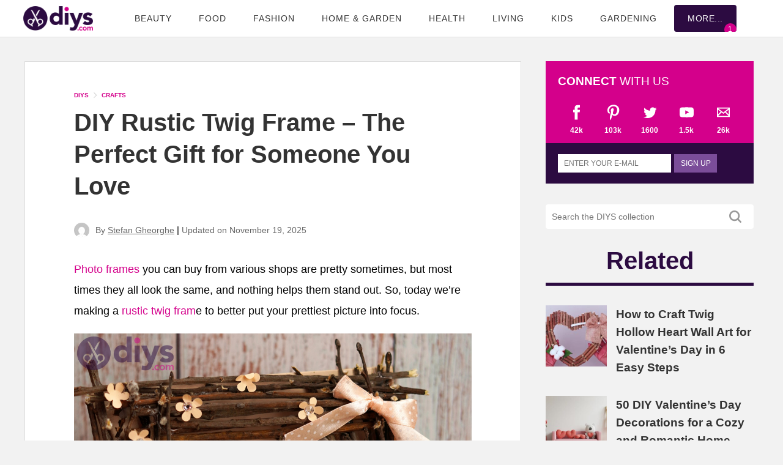

--- FILE ---
content_type: text/html; charset=UTF-8
request_url: https://www.diys.com/rustic-twig-frame/
body_size: 107501
content:
<!DOCTYPE html>
<html lang="en-US">
<head>
<meta charset="UTF-8">
<meta http-equiv="X-UA-Compatible" content="IE=edge">
<meta name="viewport" content="width=device-width, initial-scale=1.0">
<script type='text/javascript'>
//<![CDATA[
/*! jQuery v3.7.1 | (c) OpenJS Foundation and other contributors | jquery.org/license */
!function(e,t){"use strict";"object"==typeof module&&"object"==typeof module.exports?module.exports=e.document?t(e,!0):function(e){if(!e.document)throw new Error("jQuery requires a window with a document");return t(e)}:t(e)}("undefined"!=typeof window?window:this,function(ie,e){"use strict";var oe=[],r=Object.getPrototypeOf,ae=oe.slice,g=oe.flat?function(e){return oe.flat.call(e)}:function(e){return oe.concat.apply([],e)},s=oe.push,se=oe.indexOf,n={},i=n.toString,ue=n.hasOwnProperty,o=ue.toString,a=o.call(Object),le={},v=function(e){return"function"==typeof e&&"number"!=typeof e.nodeType&&"function"!=typeof e.item},y=function(e){return null!=e&&e===e.window},C=ie.document,u={type:!0,src:!0,nonce:!0,noModule:!0};function m(e,t,n){var r,i,o=(n=n||C).createElement("script");if(o.text=e,t)for(r in u)(i=t[r]||t.getAttribute&&t.getAttribute(r))&&o.setAttribute(r,i);n.head.appendChild(o).parentNode.removeChild(o)}function x(e){return null==e?e+"":"object"==typeof e||"function"==typeof e?n[i.call(e)]||"object":typeof e}var t="3.7.1",l=/HTML$/i,ce=function(e,t){return new ce.fn.init(e,t)};function c(e){var t=!!e&&"length"in e&&e.length,n=x(e);return!v(e)&&!y(e)&&("array"===n||0===t||"number"==typeof t&&0<t&&t-1 in e)}function fe(e,t){return e.nodeName&&e.nodeName.toLowerCase()===t.toLowerCase()}ce.fn=ce.prototype={jquery:t,constructor:ce,length:0,toArray:function(){return ae.call(this)},get:function(e){return null==e?ae.call(this):e<0?this[e+this.length]:this[e]},pushStack:function(e){var t=ce.merge(this.constructor(),e);return t.prevObject=this,t},each:function(e){return ce.each(this,e)},map:function(n){return this.pushStack(ce.map(this,function(e,t){return n.call(e,t,e)}))},slice:function(){return this.pushStack(ae.apply(this,arguments))},first:function(){return this.eq(0)},last:function(){return this.eq(-1)},even:function(){return this.pushStack(ce.grep(this,function(e,t){return(t+1)%2}))},odd:function(){return this.pushStack(ce.grep(this,function(e,t){return t%2}))},eq:function(e){var t=this.length,n=+e+(e<0?t:0);return this.pushStack(0<=n&&n<t?[this[n]]:[])},end:function(){return this.prevObject||this.constructor()},push:s,sort:oe.sort,splice:oe.splice},ce.extend=ce.fn.extend=function(){var e,t,n,r,i,o,a=arguments[0]||{},s=1,u=arguments.length,l=!1;for("boolean"==typeof a&&(l=a,a=arguments[s]||{},s++),"object"==typeof a||v(a)||(a={}),s===u&&(a=this,s--);s<u;s++)if(null!=(e=arguments[s]))for(t in e)r=e[t],"__proto__"!==t&&a!==r&&(l&&r&&(ce.isPlainObject(r)||(i=Array.isArray(r)))?(n=a[t],o=i&&!Array.isArray(n)?[]:i||ce.isPlainObject(n)?n:{},i=!1,a[t]=ce.extend(l,o,r)):void 0!==r&&(a[t]=r));return a},ce.extend({expando:"jQuery"+(t+Math.random()).replace(/\D/g,""),isReady:!0,error:function(e){throw new Error(e)},noop:function(){},isPlainObject:function(e){var t,n;return!(!e||"[object Object]"!==i.call(e))&&(!(t=r(e))||"function"==typeof(n=ue.call(t,"constructor")&&t.constructor)&&o.call(n)===a)},isEmptyObject:function(e){var t;for(t in e)return!1;return!0},globalEval:function(e,t,n){m(e,{nonce:t&&t.nonce},n)},each:function(e,t){var n,r=0;if(c(e)){for(n=e.length;r<n;r++)if(!1===t.call(e[r],r,e[r]))break}else for(r in e)if(!1===t.call(e[r],r,e[r]))break;return e},text:function(e){var t,n="",r=0,i=e.nodeType;if(!i)while(t=e[r++])n+=ce.text(t);return 1===i||11===i?e.textContent:9===i?e.documentElement.textContent:3===i||4===i?e.nodeValue:n},makeArray:function(e,t){var n=t||[];return null!=e&&(c(Object(e))?ce.merge(n,"string"==typeof e?[e]:e):s.call(n,e)),n},inArray:function(e,t,n){return null==t?-1:se.call(t,e,n)},isXMLDoc:function(e){var t=e&&e.namespaceURI,n=e&&(e.ownerDocument||e).documentElement;return!l.test(t||n&&n.nodeName||"HTML")},merge:function(e,t){for(var n=+t.length,r=0,i=e.length;r<n;r++)e[i++]=t[r];return e.length=i,e},grep:function(e,t,n){for(var r=[],i=0,o=e.length,a=!n;i<o;i++)!t(e[i],i)!==a&&r.push(e[i]);return r},map:function(e,t,n){var r,i,o=0,a=[];if(c(e))for(r=e.length;o<r;o++)null!=(i=t(e[o],o,n))&&a.push(i);else for(o in e)null!=(i=t(e[o],o,n))&&a.push(i);return g(a)},guid:1,support:le}),"function"==typeof Symbol&&(ce.fn[Symbol.iterator]=oe[Symbol.iterator]),ce.each("Boolean Number String Function Array Date RegExp Object Error Symbol".split(" "),function(e,t){n["[object "+t+"]"]=t.toLowerCase()});var pe=oe.pop,de=oe.sort,he=oe.splice,ge="[\\x20\\t\\r\\n\\f]",ve=new RegExp("^"+ge+"+|((?:^|[^\\\\])(?:\\\\.)*)"+ge+"+$","g");ce.contains=function(e,t){var n=t&&t.parentNode;return e===n||!(!n||1!==n.nodeType||!(e.contains?e.contains(n):e.compareDocumentPosition&&16&e.compareDocumentPosition(n)))};var f=/([\0-\x1f\x7f]|^-?\d)|^-$|[^\x80-\uFFFF\w-]/g;function p(e,t){return t?"\0"===e?"\ufffd":e.slice(0,-1)+"\\"+e.charCodeAt(e.length-1).toString(16)+" ":"\\"+e}ce.escapeSelector=function(e){return(e+"").replace(f,p)};var ye=C,me=s;!function(){var e,b,w,o,a,T,r,C,d,i,k=me,S=ce.expando,E=0,n=0,s=W(),c=W(),u=W(),h=W(),l=function(e,t){return e===t&&(a=!0),0},f="checked|selected|async|autofocus|autoplay|controls|defer|disabled|hidden|ismap|loop|multiple|open|readonly|required|scoped",t="(?:\\\\[\\da-fA-F]{1,6}"+ge+"?|\\\\[^\\r\\n\\f]|[\\w-]|[^\0-\\x7f])+",p="\\["+ge+"*("+t+")(?:"+ge+"*([*^$|!~]?=)"+ge+"*(?:'((?:\\\\.|[^\\\\'])*)'|\"((?:\\\\.|[^\\\\\"])*)\"|("+t+"))|)"+ge+"*\\]",g=":("+t+")(?:\\((('((?:\\\\.|[^\\\\'])*)'|\"((?:\\\\.|[^\\\\\"])*)\")|((?:\\\\.|[^\\\\()[\\]]|"+p+")*)|.*)\\)|)",v=new RegExp(ge+"+","g"),y=new RegExp("^"+ge+"*,"+ge+"*"),m=new RegExp("^"+ge+"*([>+~]|"+ge+")"+ge+"*"),x=new RegExp(ge+"|>"),j=new RegExp(g),A=new RegExp("^"+t+"$"),D={ID:new RegExp("^#("+t+")"),CLASS:new RegExp("^\\.("+t+")"),TAG:new RegExp("^("+t+"|[*])"),ATTR:new RegExp("^"+p),PSEUDO:new RegExp("^"+g),CHILD:new RegExp("^:(only|first|last|nth|nth-last)-(child|of-type)(?:\\("+ge+"*(even|odd|(([+-]|)(\\d*)n|)"+ge+"*(?:([+-]|)"+ge+"*(\\d+)|))"+ge+"*\\)|)","i"),bool:new RegExp("^(?:"+f+")$","i"),needsContext:new RegExp("^"+ge+"*[>+~]|:(even|odd|eq|gt|lt|nth|first|last)(?:\\("+ge+"*((?:-\\d)?\\d*)"+ge+"*\\)|)(?=[^-]|$)","i")},N=/^(?:input|select|textarea|button)$/i,q=/^h\d$/i,L=/^(?:#([\w-]+)|(\w+)|\.([\w-]+))$/,H=/[+~]/,O=new RegExp("\\\\[\\da-fA-F]{1,6}"+ge+"?|\\\\([^\\r\\n\\f])","g"),P=function(e,t){var n="0x"+e.slice(1)-65536;return t||(n<0?String.fromCharCode(n+65536):String.fromCharCode(n>>10|55296,1023&n|56320))},M=function(){V()},R=J(function(e){return!0===e.disabled&&fe(e,"fieldset")},{dir:"parentNode",next:"legend"});try{k.apply(oe=ae.call(ye.childNodes),ye.childNodes),oe[ye.childNodes.length].nodeType}catch(e){k={apply:function(e,t){me.apply(e,ae.call(t))},call:function(e){me.apply(e,ae.call(arguments,1))}}}function I(t,e,n,r){var i,o,a,s,u,l,c,f=e&&e.ownerDocument,p=e?e.nodeType:9;if(n=n||[],"string"!=typeof t||!t||1!==p&&9!==p&&11!==p)return n;if(!r&&(V(e),e=e||T,C)){if(11!==p&&(u=L.exec(t)))if(i=u[1]){if(9===p){if(!(a=e.getElementById(i)))return n;if(a.id===i)return k.call(n,a),n}else if(f&&(a=f.getElementById(i))&&I.contains(e,a)&&a.id===i)return k.call(n,a),n}else{if(u[2])return k.apply(n,e.getElementsByTagName(t)),n;if((i=u[3])&&e.getElementsByClassName)return k.apply(n,e.getElementsByClassName(i)),n}if(!(h[t+" "]||d&&d.test(t))){if(c=t,f=e,1===p&&(x.test(t)||m.test(t))){(f=H.test(t)&&U(e.parentNode)||e)==e&&le.scope||((s=e.getAttribute("id"))?s=ce.escapeSelector(s):e.setAttribute("id",s=S)),o=(l=Y(t)).length;while(o--)l[o]=(s?"#"+s:":scope")+" "+Q(l[o]);c=l.join(",")}try{return k.apply(n,f.querySelectorAll(c)),n}catch(e){h(t,!0)}finally{s===S&&e.removeAttribute("id")}}}return re(t.replace(ve,"$1"),e,n,r)}function W(){var r=[];return function e(t,n){return r.push(t+" ")>b.cacheLength&&delete e[r.shift()],e[t+" "]=n}}function F(e){return e[S]=!0,e}function $(e){var t=T.createElement("fieldset");try{return!!e(t)}catch(e){return!1}finally{t.parentNode&&t.parentNode.removeChild(t),t=null}}function B(t){return function(e){return fe(e,"input")&&e.type===t}}function _(t){return function(e){return(fe(e,"input")||fe(e,"button"))&&e.type===t}}function z(t){return function(e){return"form"in e?e.parentNode&&!1===e.disabled?"label"in e?"label"in e.parentNode?e.parentNode.disabled===t:e.disabled===t:e.isDisabled===t||e.isDisabled!==!t&&R(e)===t:e.disabled===t:"label"in e&&e.disabled===t}}function X(a){return F(function(o){return o=+o,F(function(e,t){var n,r=a([],e.length,o),i=r.length;while(i--)e[n=r[i]]&&(e[n]=!(t[n]=e[n]))})})}function U(e){return e&&"undefined"!=typeof e.getElementsByTagName&&e}function V(e){var t,n=e?e.ownerDocument||e:ye;return n!=T&&9===n.nodeType&&n.documentElement&&(r=(T=n).documentElement,C=!ce.isXMLDoc(T),i=r.matches||r.webkitMatchesSelector||r.msMatchesSelector,r.msMatchesSelector&&ye!=T&&(t=T.defaultView)&&t.top!==t&&t.addEventListener("unload",M),le.getById=$(function(e){return r.appendChild(e).id=ce.expando,!T.getElementsByName||!T.getElementsByName(ce.expando).length}),le.disconnectedMatch=$(function(e){return i.call(e,"*")}),le.scope=$(function(){return T.querySelectorAll(":scope")}),le.cssHas=$(function(){try{return T.querySelector(":has(*,:jqfake)"),!1}catch(e){return!0}}),le.getById?(b.filter.ID=function(e){var t=e.replace(O,P);return function(e){return e.getAttribute("id")===t}},b.find.ID=function(e,t){if("undefined"!=typeof t.getElementById&&C){var n=t.getElementById(e);return n?[n]:[]}}):(b.filter.ID=function(e){var n=e.replace(O,P);return function(e){var t="undefined"!=typeof e.getAttributeNode&&e.getAttributeNode("id");return t&&t.value===n}},b.find.ID=function(e,t){if("undefined"!=typeof t.getElementById&&C){var n,r,i,o=t.getElementById(e);if(o){if((n=o.getAttributeNode("id"))&&n.value===e)return[o];i=t.getElementsByName(e),r=0;while(o=i[r++])if((n=o.getAttributeNode("id"))&&n.value===e)return[o]}return[]}}),b.find.TAG=function(e,t){return"undefined"!=typeof t.getElementsByTagName?t.getElementsByTagName(e):t.querySelectorAll(e)},b.find.CLASS=function(e,t){if("undefined"!=typeof t.getElementsByClassName&&C)return t.getElementsByClassName(e)},d=[],$(function(e){var t;r.appendChild(e).innerHTML="<a id='"+S+"' href='' disabled='disabled'></a><select id='"+S+"-\r\\' disabled='disabled'><option selected=''></option></select>",e.querySelectorAll("[selected]").length||d.push("\\["+ge+"*(?:value|"+f+")"),e.querySelectorAll("[id~="+S+"-]").length||d.push("~="),e.querySelectorAll("a#"+S+"+*").length||d.push(".#.+[+~]"),e.querySelectorAll(":checked").length||d.push(":checked"),(t=T.createElement("input")).setAttribute("type","hidden"),e.appendChild(t).setAttribute("name","D"),r.appendChild(e).disabled=!0,2!==e.querySelectorAll(":disabled").length&&d.push(":enabled",":disabled"),(t=T.createElement("input")).setAttribute("name",""),e.appendChild(t),e.querySelectorAll("[name='']").length||d.push("\\["+ge+"*name"+ge+"*="+ge+"*(?:''|\"\")")}),le.cssHas||d.push(":has"),d=d.length&&new RegExp(d.join("|")),l=function(e,t){if(e===t)return a=!0,0;var n=!e.compareDocumentPosition-!t.compareDocumentPosition;return n||(1&(n=(e.ownerDocument||e)==(t.ownerDocument||t)?e.compareDocumentPosition(t):1)||!le.sortDetached&&t.compareDocumentPosition(e)===n?e===T||e.ownerDocument==ye&&I.contains(ye,e)?-1:t===T||t.ownerDocument==ye&&I.contains(ye,t)?1:o?se.call(o,e)-se.call(o,t):0:4&n?-1:1)}),T}for(e in I.matches=function(e,t){return I(e,null,null,t)},I.matchesSelector=function(e,t){if(V(e),C&&!h[t+" "]&&(!d||!d.test(t)))try{var n=i.call(e,t);if(n||le.disconnectedMatch||e.document&&11!==e.document.nodeType)return n}catch(e){h(t,!0)}return 0<I(t,T,null,[e]).length},I.contains=function(e,t){return(e.ownerDocument||e)!=T&&V(e),ce.contains(e,t)},I.attr=function(e,t){(e.ownerDocument||e)!=T&&V(e);var n=b.attrHandle[t.toLowerCase()],r=n&&ue.call(b.attrHandle,t.toLowerCase())?n(e,t,!C):void 0;return void 0!==r?r:e.getAttribute(t)},I.error=function(e){throw new Error("Syntax error, unrecognized expression: "+e)},ce.uniqueSort=function(e){var t,n=[],r=0,i=0;if(a=!le.sortStable,o=!le.sortStable&&ae.call(e,0),de.call(e,l),a){while(t=e[i++])t===e[i]&&(r=n.push(i));while(r--)he.call(e,n[r],1)}return o=null,e},ce.fn.uniqueSort=function(){return this.pushStack(ce.uniqueSort(ae.apply(this)))},(b=ce.expr={cacheLength:50,createPseudo:F,match:D,attrHandle:{},find:{},relative:{">":{dir:"parentNode",first:!0}," ":{dir:"parentNode"},"+":{dir:"previousSibling",first:!0},"~":{dir:"previousSibling"}},preFilter:{ATTR:function(e){return e[1]=e[1].replace(O,P),e[3]=(e[3]||e[4]||e[5]||"").replace(O,P),"~="===e[2]&&(e[3]=" "+e[3]+" "),e.slice(0,4)},CHILD:function(e){return e[1]=e[1].toLowerCase(),"nth"===e[1].slice(0,3)?(e[3]||I.error(e[0]),e[4]=+(e[4]?e[5]+(e[6]||1):2*("even"===e[3]||"odd"===e[3])),e[5]=+(e[7]+e[8]||"odd"===e[3])):e[3]&&I.error(e[0]),e},PSEUDO:function(e){var t,n=!e[6]&&e[2];return D.CHILD.test(e[0])?null:(e[3]?e[2]=e[4]||e[5]||"":n&&j.test(n)&&(t=Y(n,!0))&&(t=n.indexOf(")",n.length-t)-n.length)&&(e[0]=e[0].slice(0,t),e[2]=n.slice(0,t)),e.slice(0,3))}},filter:{TAG:function(e){var t=e.replace(O,P).toLowerCase();return"*"===e?function(){return!0}:function(e){return fe(e,t)}},CLASS:function(e){var t=s[e+" "];return t||(t=new RegExp("(^|"+ge+")"+e+"("+ge+"|$)"))&&s(e,function(e){return t.test("string"==typeof e.className&&e.className||"undefined"!=typeof e.getAttribute&&e.getAttribute("class")||"")})},ATTR:function(n,r,i){return function(e){var t=I.attr(e,n);return null==t?"!="===r:!r||(t+="","="===r?t===i:"!="===r?t!==i:"^="===r?i&&0===t.indexOf(i):"*="===r?i&&-1<t.indexOf(i):"$="===r?i&&t.slice(-i.length)===i:"~="===r?-1<(" "+t.replace(v," ")+" ").indexOf(i):"|="===r&&(t===i||t.slice(0,i.length+1)===i+"-"))}},CHILD:function(d,e,t,h,g){var v="nth"!==d.slice(0,3),y="last"!==d.slice(-4),m="of-type"===e;return 1===h&&0===g?function(e){return!!e.parentNode}:function(e,t,n){var r,i,o,a,s,u=v!==y?"nextSibling":"previousSibling",l=e.parentNode,c=m&&e.nodeName.toLowerCase(),f=!n&&!m,p=!1;if(l){if(v){while(u){o=e;while(o=o[u])if(m?fe(o,c):1===o.nodeType)return!1;s=u="only"===d&&!s&&"nextSibling"}return!0}if(s=[y?l.firstChild:l.lastChild],y&&f){p=(a=(r=(i=l[S]||(l[S]={}))[d]||[])[0]===E&&r[1])&&r[2],o=a&&l.childNodes[a];while(o=++a&&o&&o[u]||(p=a=0)||s.pop())if(1===o.nodeType&&++p&&o===e){i[d]=[E,a,p];break}}else if(f&&(p=a=(r=(i=e[S]||(e[S]={}))[d]||[])[0]===E&&r[1]),!1===p)while(o=++a&&o&&o[u]||(p=a=0)||s.pop())if((m?fe(o,c):1===o.nodeType)&&++p&&(f&&((i=o[S]||(o[S]={}))[d]=[E,p]),o===e))break;return(p-=g)===h||p%h==0&&0<=p/h}}},PSEUDO:function(e,o){var t,a=b.pseudos[e]||b.setFilters[e.toLowerCase()]||I.error("unsupported pseudo: "+e);return a[S]?a(o):1<a.length?(t=[e,e,"",o],b.setFilters.hasOwnProperty(e.toLowerCase())?F(function(e,t){var n,r=a(e,o),i=r.length;while(i--)e[n=se.call(e,r[i])]=!(t[n]=r[i])}):function(e){return a(e,0,t)}):a}},pseudos:{not:F(function(e){var r=[],i=[],s=ne(e.replace(ve,"$1"));return s[S]?F(function(e,t,n,r){var i,o=s(e,null,r,[]),a=e.length;while(a--)(i=o[a])&&(e[a]=!(t[a]=i))}):function(e,t,n){return r[0]=e,s(r,null,n,i),r[0]=null,!i.pop()}}),has:F(function(t){return function(e){return 0<I(t,e).length}}),contains:F(function(t){return t=t.replace(O,P),function(e){return-1<(e.textContent||ce.text(e)).indexOf(t)}}),lang:F(function(n){return A.test(n||"")||I.error("unsupported lang: "+n),n=n.replace(O,P).toLowerCase(),function(e){var t;do{if(t=C?e.lang:e.getAttribute("xml:lang")||e.getAttribute("lang"))return(t=t.toLowerCase())===n||0===t.indexOf(n+"-")}while((e=e.parentNode)&&1===e.nodeType);return!1}}),target:function(e){var t=ie.location&&ie.location.hash;return t&&t.slice(1)===e.id},root:function(e){return e===r},focus:function(e){return e===function(){try{return T.activeElement}catch(e){}}()&&T.hasFocus()&&!!(e.type||e.href||~e.tabIndex)},enabled:z(!1),disabled:z(!0),checked:function(e){return fe(e,"input")&&!!e.checked||fe(e,"option")&&!!e.selected},selected:function(e){return e.parentNode&&e.parentNode.selectedIndex,!0===e.selected},empty:function(e){for(e=e.firstChild;e;e=e.nextSibling)if(e.nodeType<6)return!1;return!0},parent:function(e){return!b.pseudos.empty(e)},header:function(e){return q.test(e.nodeName)},input:function(e){return N.test(e.nodeName)},button:function(e){return fe(e,"input")&&"button"===e.type||fe(e,"button")},text:function(e){var t;return fe(e,"input")&&"text"===e.type&&(null==(t=e.getAttribute("type"))||"text"===t.toLowerCase())},first:X(function(){return[0]}),last:X(function(e,t){return[t-1]}),eq:X(function(e,t,n){return[n<0?n+t:n]}),even:X(function(e,t){for(var n=0;n<t;n+=2)e.push(n);return e}),odd:X(function(e,t){for(var n=1;n<t;n+=2)e.push(n);return e}),lt:X(function(e,t,n){var r;for(r=n<0?n+t:t<n?t:n;0<=--r;)e.push(r);return e}),gt:X(function(e,t,n){for(var r=n<0?n+t:n;++r<t;)e.push(r);return e})}}).pseudos.nth=b.pseudos.eq,{radio:!0,checkbox:!0,file:!0,password:!0,image:!0})b.pseudos[e]=B(e);for(e in{submit:!0,reset:!0})b.pseudos[e]=_(e);function G(){}function Y(e,t){var n,r,i,o,a,s,u,l=c[e+" "];if(l)return t?0:l.slice(0);a=e,s=[],u=b.preFilter;while(a){for(o in n&&!(r=y.exec(a))||(r&&(a=a.slice(r[0].length)||a),s.push(i=[])),n=!1,(r=m.exec(a))&&(n=r.shift(),i.push({value:n,type:r[0].replace(ve," ")}),a=a.slice(n.length)),b.filter)!(r=D[o].exec(a))||u[o]&&!(r=u[o](r))||(n=r.shift(),i.push({value:n,type:o,matches:r}),a=a.slice(n.length));if(!n)break}return t?a.length:a?I.error(e):c(e,s).slice(0)}function Q(e){for(var t=0,n=e.length,r="";t<n;t++)r+=e[t].value;return r}function J(a,e,t){var s=e.dir,u=e.next,l=u||s,c=t&&"parentNode"===l,f=n++;return e.first?function(e,t,n){while(e=e[s])if(1===e.nodeType||c)return a(e,t,n);return!1}:function(e,t,n){var r,i,o=[E,f];if(n){while(e=e[s])if((1===e.nodeType||c)&&a(e,t,n))return!0}else while(e=e[s])if(1===e.nodeType||c)if(i=e[S]||(e[S]={}),u&&fe(e,u))e=e[s]||e;else{if((r=i[l])&&r[0]===E&&r[1]===f)return o[2]=r[2];if((i[l]=o)[2]=a(e,t,n))return!0}return!1}}function K(i){return 1<i.length?function(e,t,n){var r=i.length;while(r--)if(!i[r](e,t,n))return!1;return!0}:i[0]}function Z(e,t,n,r,i){for(var o,a=[],s=0,u=e.length,l=null!=t;s<u;s++)(o=e[s])&&(n&&!n(o,r,i)||(a.push(o),l&&t.push(s)));return a}function ee(d,h,g,v,y,e){return v&&!v[S]&&(v=ee(v)),y&&!y[S]&&(y=ee(y,e)),F(function(e,t,n,r){var i,o,a,s,u=[],l=[],c=t.length,f=e||function(e,t,n){for(var r=0,i=t.length;r<i;r++)I(e,t[r],n);return n}(h||"*",n.nodeType?[n]:n,[]),p=!d||!e&&h?f:Z(f,u,d,n,r);if(g?g(p,s=y||(e?d:c||v)?[]:t,n,r):s=p,v){i=Z(s,l),v(i,[],n,r),o=i.length;while(o--)(a=i[o])&&(s[l[o]]=!(p[l[o]]=a))}if(e){if(y||d){if(y){i=[],o=s.length;while(o--)(a=s[o])&&i.push(p[o]=a);y(null,s=[],i,r)}o=s.length;while(o--)(a=s[o])&&-1<(i=y?se.call(e,a):u[o])&&(e[i]=!(t[i]=a))}}else s=Z(s===t?s.splice(c,s.length):s),y?y(null,t,s,r):k.apply(t,s)})}function te(e){for(var i,t,n,r=e.length,o=b.relative[e[0].type],a=o||b.relative[" "],s=o?1:0,u=J(function(e){return e===i},a,!0),l=J(function(e){return-1<se.call(i,e)},a,!0),c=[function(e,t,n){var r=!o&&(n||t!=w)||((i=t).nodeType?u(e,t,n):l(e,t,n));return i=null,r}];s<r;s++)if(t=b.relative[e[s].type])c=[J(K(c),t)];else{if((t=b.filter[e[s].type].apply(null,e[s].matches))[S]){for(n=++s;n<r;n++)if(b.relative[e[n].type])break;return ee(1<s&&K(c),1<s&&Q(e.slice(0,s-1).concat({value:" "===e[s-2].type?"*":""})).replace(ve,"$1"),t,s<n&&te(e.slice(s,n)),n<r&&te(e=e.slice(n)),n<r&&Q(e))}c.push(t)}return K(c)}function ne(e,t){var n,v,y,m,x,r,i=[],o=[],a=u[e+" "];if(!a){t||(t=Y(e)),n=t.length;while(n--)(a=te(t[n]))[S]?i.push(a):o.push(a);(a=u(e,(v=o,m=0<(y=i).length,x=0<v.length,r=function(e,t,n,r,i){var o,a,s,u=0,l="0",c=e&&[],f=[],p=w,d=e||x&&b.find.TAG("*",i),h=E+=null==p?1:Math.random()||.1,g=d.length;for(i&&(w=t==T||t||i);l!==g&&null!=(o=d[l]);l++){if(x&&o){a=0,t||o.ownerDocument==T||(V(o),n=!C);while(s=v[a++])if(s(o,t||T,n)){k.call(r,o);break}i&&(E=h)}m&&((o=!s&&o)&&u--,e&&c.push(o))}if(u+=l,m&&l!==u){a=0;while(s=y[a++])s(c,f,t,n);if(e){if(0<u)while(l--)c[l]||f[l]||(f[l]=pe.call(r));f=Z(f)}k.apply(r,f),i&&!e&&0<f.length&&1<u+y.length&&ce.uniqueSort(r)}return i&&(E=h,w=p),c},m?F(r):r))).selector=e}return a}function re(e,t,n,r){var i,o,a,s,u,l="function"==typeof e&&e,c=!r&&Y(e=l.selector||e);if(n=n||[],1===c.length){if(2<(o=c[0]=c[0].slice(0)).length&&"ID"===(a=o[0]).type&&9===t.nodeType&&C&&b.relative[o[1].type]){if(!(t=(b.find.ID(a.matches[0].replace(O,P),t)||[])[0]))return n;l&&(t=t.parentNode),e=e.slice(o.shift().value.length)}i=D.needsContext.test(e)?0:o.length;while(i--){if(a=o[i],b.relative[s=a.type])break;if((u=b.find[s])&&(r=u(a.matches[0].replace(O,P),H.test(o[0].type)&&U(t.parentNode)||t))){if(o.splice(i,1),!(e=r.length&&Q(o)))return k.apply(n,r),n;break}}}return(l||ne(e,c))(r,t,!C,n,!t||H.test(e)&&U(t.parentNode)||t),n}G.prototype=b.filters=b.pseudos,b.setFilters=new G,le.sortStable=S.split("").sort(l).join("")===S,V(),le.sortDetached=$(function(e){return 1&e.compareDocumentPosition(T.createElement("fieldset"))}),ce.find=I,ce.expr[":"]=ce.expr.pseudos,ce.unique=ce.uniqueSort,I.compile=ne,I.select=re,I.setDocument=V,I.tokenize=Y,I.escape=ce.escapeSelector,I.getText=ce.text,I.isXML=ce.isXMLDoc,I.selectors=ce.expr,I.support=ce.support,I.uniqueSort=ce.uniqueSort}();var d=function(e,t,n){var r=[],i=void 0!==n;while((e=e[t])&&9!==e.nodeType)if(1===e.nodeType){if(i&&ce(e).is(n))break;r.push(e)}return r},h=function(e,t){for(var n=[];e;e=e.nextSibling)1===e.nodeType&&e!==t&&n.push(e);return n},b=ce.expr.match.needsContext,w=/^<([a-z][^\/\0>:\x20\t\r\n\f]*)[\x20\t\r\n\f]*\/?>(?:<\/\1>|)$/i;function T(e,n,r){return v(n)?ce.grep(e,function(e,t){return!!n.call(e,t,e)!==r}):n.nodeType?ce.grep(e,function(e){return e===n!==r}):"string"!=typeof n?ce.grep(e,function(e){return-1<se.call(n,e)!==r}):ce.filter(n,e,r)}ce.filter=function(e,t,n){var r=t[0];return n&&(e=":not("+e+")"),1===t.length&&1===r.nodeType?ce.find.matchesSelector(r,e)?[r]:[]:ce.find.matches(e,ce.grep(t,function(e){return 1===e.nodeType}))},ce.fn.extend({find:function(e){var t,n,r=this.length,i=this;if("string"!=typeof e)return this.pushStack(ce(e).filter(function(){for(t=0;t<r;t++)if(ce.contains(i[t],this))return!0}));for(n=this.pushStack([]),t=0;t<r;t++)ce.find(e,i[t],n);return 1<r?ce.uniqueSort(n):n},filter:function(e){return this.pushStack(T(this,e||[],!1))},not:function(e){return this.pushStack(T(this,e||[],!0))},is:function(e){return!!T(this,"string"==typeof e&&b.test(e)?ce(e):e||[],!1).length}});var k,S=/^(?:\s*(<[\w\W]+>)[^>]*|#([\w-]+))$/;(ce.fn.init=function(e,t,n){var r,i;if(!e)return this;if(n=n||k,"string"==typeof e){if(!(r="<"===e[0]&&">"===e[e.length-1]&&3<=e.length?[null,e,null]:S.exec(e))||!r[1]&&t)return!t||t.jquery?(t||n).find(e):this.constructor(t).find(e);if(r[1]){if(t=t instanceof ce?t[0]:t,ce.merge(this,ce.parseHTML(r[1],t&&t.nodeType?t.ownerDocument||t:C,!0)),w.test(r[1])&&ce.isPlainObject(t))for(r in t)v(this[r])?this[r](t[r]):this.attr(r,t[r]);return this}return(i=C.getElementById(r[2]))&&(this[0]=i,this.length=1),this}return e.nodeType?(this[0]=e,this.length=1,this):v(e)?void 0!==n.ready?n.ready(e):e(ce):ce.makeArray(e,this)}).prototype=ce.fn,k=ce(C);var E=/^(?:parents|prev(?:Until|All))/,j={children:!0,contents:!0,next:!0,prev:!0};function A(e,t){while((e=e[t])&&1!==e.nodeType);return e}ce.fn.extend({has:function(e){var t=ce(e,this),n=t.length;return this.filter(function(){for(var e=0;e<n;e++)if(ce.contains(this,t[e]))return!0})},closest:function(e,t){var n,r=0,i=this.length,o=[],a="string"!=typeof e&&ce(e);if(!b.test(e))for(;r<i;r++)for(n=this[r];n&&n!==t;n=n.parentNode)if(n.nodeType<11&&(a?-1<a.index(n):1===n.nodeType&&ce.find.matchesSelector(n,e))){o.push(n);break}return this.pushStack(1<o.length?ce.uniqueSort(o):o)},index:function(e){return e?"string"==typeof e?se.call(ce(e),this[0]):se.call(this,e.jquery?e[0]:e):this[0]&&this[0].parentNode?this.first().prevAll().length:-1},add:function(e,t){return this.pushStack(ce.uniqueSort(ce.merge(this.get(),ce(e,t))))},addBack:function(e){return this.add(null==e?this.prevObject:this.prevObject.filter(e))}}),ce.each({parent:function(e){var t=e.parentNode;return t&&11!==t.nodeType?t:null},parents:function(e){return d(e,"parentNode")},parentsUntil:function(e,t,n){return d(e,"parentNode",n)},next:function(e){return A(e,"nextSibling")},prev:function(e){return A(e,"previousSibling")},nextAll:function(e){return d(e,"nextSibling")},prevAll:function(e){return d(e,"previousSibling")},nextUntil:function(e,t,n){return d(e,"nextSibling",n)},prevUntil:function(e,t,n){return d(e,"previousSibling",n)},siblings:function(e){return h((e.parentNode||{}).firstChild,e)},children:function(e){return h(e.firstChild)},contents:function(e){return null!=e.contentDocument&&r(e.contentDocument)?e.contentDocument:(fe(e,"template")&&(e=e.content||e),ce.merge([],e.childNodes))}},function(r,i){ce.fn[r]=function(e,t){var n=ce.map(this,i,e);return"Until"!==r.slice(-5)&&(t=e),t&&"string"==typeof t&&(n=ce.filter(t,n)),1<this.length&&(j[r]||ce.uniqueSort(n),E.test(r)&&n.reverse()),this.pushStack(n)}});var D=/[^\x20\t\r\n\f]+/g;function N(e){return e}function q(e){throw e}function L(e,t,n,r){var i;try{e&&v(i=e.promise)?i.call(e).done(t).fail(n):e&&v(i=e.then)?i.call(e,t,n):t.apply(void 0,[e].slice(r))}catch(e){n.apply(void 0,[e])}}ce.Callbacks=function(r){var e,n;r="string"==typeof r?(e=r,n={},ce.each(e.match(D)||[],function(e,t){n[t]=!0}),n):ce.extend({},r);var i,t,o,a,s=[],u=[],l=-1,c=function(){for(a=a||r.once,o=i=!0;u.length;l=-1){t=u.shift();while(++l<s.length)!1===s[l].apply(t[0],t[1])&&r.stopOnFalse&&(l=s.length,t=!1)}r.memory||(t=!1),i=!1,a&&(s=t?[]:"")},f={add:function(){return s&&(t&&!i&&(l=s.length-1,u.push(t)),function n(e){ce.each(e,function(e,t){v(t)?r.unique&&f.has(t)||s.push(t):t&&t.length&&"string"!==x(t)&&n(t)})}(arguments),t&&!i&&c()),this},remove:function(){return ce.each(arguments,function(e,t){var n;while(-1<(n=ce.inArray(t,s,n)))s.splice(n,1),n<=l&&l--}),this},has:function(e){return e?-1<ce.inArray(e,s):0<s.length},empty:function(){return s&&(s=[]),this},disable:function(){return a=u=[],s=t="",this},disabled:function(){return!s},lock:function(){return a=u=[],t||i||(s=t=""),this},locked:function(){return!!a},fireWith:function(e,t){return a||(t=[e,(t=t||[]).slice?t.slice():t],u.push(t),i||c()),this},fire:function(){return f.fireWith(this,arguments),this},fired:function(){return!!o}};return f},ce.extend({Deferred:function(e){var o=[["notify","progress",ce.Callbacks("memory"),ce.Callbacks("memory"),2],["resolve","done",ce.Callbacks("once memory"),ce.Callbacks("once memory"),0,"resolved"],["reject","fail",ce.Callbacks("once memory"),ce.Callbacks("once memory"),1,"rejected"]],i="pending",a={state:function(){return i},always:function(){return s.done(arguments).fail(arguments),this},"catch":function(e){return a.then(null,e)},pipe:function(){var i=arguments;return ce.Deferred(function(r){ce.each(o,function(e,t){var n=v(i[t[4]])&&i[t[4]];s[t[1]](function(){var e=n&&n.apply(this,arguments);e&&v(e.promise)?e.promise().progress(r.notify).done(r.resolve).fail(r.reject):r[t[0]+"With"](this,n?[e]:arguments)})}),i=null}).promise()},then:function(t,n,r){var u=0;function l(i,o,a,s){return function(){var n=this,r=arguments,e=function(){var e,t;if(!(i<u)){if((e=a.apply(n,r))===o.promise())throw new TypeError("Thenable self-resolution");t=e&&("object"==typeof e||"function"==typeof e)&&e.then,v(t)?s?t.call(e,l(u,o,N,s),l(u,o,q,s)):(u++,t.call(e,l(u,o,N,s),l(u,o,q,s),l(u,o,N,o.notifyWith))):(a!==N&&(n=void 0,r=[e]),(s||o.resolveWith)(n,r))}},t=s?e:function(){try{e()}catch(e){ce.Deferred.exceptionHook&&ce.Deferred.exceptionHook(e,t.error),u<=i+1&&(a!==q&&(n=void 0,r=[e]),o.rejectWith(n,r))}};i?t():(ce.Deferred.getErrorHook?t.error=ce.Deferred.getErrorHook():ce.Deferred.getStackHook&&(t.error=ce.Deferred.getStackHook()),ie.setTimeout(t))}}return ce.Deferred(function(e){o[0][3].add(l(0,e,v(r)?r:N,e.notifyWith)),o[1][3].add(l(0,e,v(t)?t:N)),o[2][3].add(l(0,e,v(n)?n:q))}).promise()},promise:function(e){return null!=e?ce.extend(e,a):a}},s={};return ce.each(o,function(e,t){var n=t[2],r=t[5];a[t[1]]=n.add,r&&n.add(function(){i=r},o[3-e][2].disable,o[3-e][3].disable,o[0][2].lock,o[0][3].lock),n.add(t[3].fire),s[t[0]]=function(){return s[t[0]+"With"](this===s?void 0:this,arguments),this},s[t[0]+"With"]=n.fireWith}),a.promise(s),e&&e.call(s,s),s},when:function(e){var n=arguments.length,t=n,r=Array(t),i=ae.call(arguments),o=ce.Deferred(),a=function(t){return function(e){r[t]=this,i[t]=1<arguments.length?ae.call(arguments):e,--n||o.resolveWith(r,i)}};if(n<=1&&(L(e,o.done(a(t)).resolve,o.reject,!n),"pending"===o.state()||v(i[t]&&i[t].then)))return o.then();while(t--)L(i[t],a(t),o.reject);return o.promise()}});var H=/^(Eval|Internal|Range|Reference|Syntax|Type|URI)Error$/;ce.Deferred.exceptionHook=function(e,t){ie.console&&ie.console.warn&&e&&H.test(e.name)&&ie.console.warn("jQuery.Deferred exception: "+e.message,e.stack,t)},ce.readyException=function(e){ie.setTimeout(function(){throw e})};var O=ce.Deferred();function P(){C.removeEventListener("DOMContentLoaded",P),ie.removeEventListener("load",P),ce.ready()}ce.fn.ready=function(e){return O.then(e)["catch"](function(e){ce.readyException(e)}),this},ce.extend({isReady:!1,readyWait:1,ready:function(e){(!0===e?--ce.readyWait:ce.isReady)||(ce.isReady=!0)!==e&&0<--ce.readyWait||O.resolveWith(C,[ce])}}),ce.ready.then=O.then,"complete"===C.readyState||"loading"!==C.readyState&&!C.documentElement.doScroll?ie.setTimeout(ce.ready):(C.addEventListener("DOMContentLoaded",P),ie.addEventListener("load",P));var M=function(e,t,n,r,i,o,a){var s=0,u=e.length,l=null==n;if("object"===x(n))for(s in i=!0,n)M(e,t,s,n[s],!0,o,a);else if(void 0!==r&&(i=!0,v(r)||(a=!0),l&&(a?(t.call(e,r),t=null):(l=t,t=function(e,t,n){return l.call(ce(e),n)})),t))for(;s<u;s++)t(e[s],n,a?r:r.call(e[s],s,t(e[s],n)));return i?e:l?t.call(e):u?t(e[0],n):o},R=/^-ms-/,I=/-([a-z])/g;function W(e,t){return t.toUpperCase()}function F(e){return e.replace(R,"ms-").replace(I,W)}var $=function(e){return 1===e.nodeType||9===e.nodeType||!+e.nodeType};function B(){this.expando=ce.expando+B.uid++}B.uid=1,B.prototype={cache:function(e){var t=e[this.expando];return t||(t={},$(e)&&(e.nodeType?e[this.expando]=t:Object.defineProperty(e,this.expando,{value:t,configurable:!0}))),t},set:function(e,t,n){var r,i=this.cache(e);if("string"==typeof t)i[F(t)]=n;else for(r in t)i[F(r)]=t[r];return i},get:function(e,t){return void 0===t?this.cache(e):e[this.expando]&&e[this.expando][F(t)]},access:function(e,t,n){return void 0===t||t&&"string"==typeof t&&void 0===n?this.get(e,t):(this.set(e,t,n),void 0!==n?n:t)},remove:function(e,t){var n,r=e[this.expando];if(void 0!==r){if(void 0!==t){n=(t=Array.isArray(t)?t.map(F):(t=F(t))in r?[t]:t.match(D)||[]).length;while(n--)delete r[t[n]]}(void 0===t||ce.isEmptyObject(r))&&(e.nodeType?e[this.expando]=void 0:delete e[this.expando])}},hasData:function(e){var t=e[this.expando];return void 0!==t&&!ce.isEmptyObject(t)}};var _=new B,z=new B,X=/^(?:\{[\w\W]*\}|\[[\w\W]*\])$/,U=/[A-Z]/g;function V(e,t,n){var r,i;if(void 0===n&&1===e.nodeType)if(r="data-"+t.replace(U,"-$&").toLowerCase(),"string"==typeof(n=e.getAttribute(r))){try{n="true"===(i=n)||"false"!==i&&("null"===i?null:i===+i+""?+i:X.test(i)?JSON.parse(i):i)}catch(e){}z.set(e,t,n)}else n=void 0;return n}ce.extend({hasData:function(e){return z.hasData(e)||_.hasData(e)},data:function(e,t,n){return z.access(e,t,n)},removeData:function(e,t){z.remove(e,t)},_data:function(e,t,n){return _.access(e,t,n)},_removeData:function(e,t){_.remove(e,t)}}),ce.fn.extend({data:function(n,e){var t,r,i,o=this[0],a=o&&o.attributes;if(void 0===n){if(this.length&&(i=z.get(o),1===o.nodeType&&!_.get(o,"hasDataAttrs"))){t=a.length;while(t--)a[t]&&0===(r=a[t].name).indexOf("data-")&&(r=F(r.slice(5)),V(o,r,i[r]));_.set(o,"hasDataAttrs",!0)}return i}return"object"==typeof n?this.each(function(){z.set(this,n)}):M(this,function(e){var t;if(o&&void 0===e)return void 0!==(t=z.get(o,n))?t:void 0!==(t=V(o,n))?t:void 0;this.each(function(){z.set(this,n,e)})},null,e,1<arguments.length,null,!0)},removeData:function(e){return this.each(function(){z.remove(this,e)})}}),ce.extend({queue:function(e,t,n){var r;if(e)return t=(t||"fx")+"queue",r=_.get(e,t),n&&(!r||Array.isArray(n)?r=_.access(e,t,ce.makeArray(n)):r.push(n)),r||[]},dequeue:function(e,t){t=t||"fx";var n=ce.queue(e,t),r=n.length,i=n.shift(),o=ce._queueHooks(e,t);"inprogress"===i&&(i=n.shift(),r--),i&&("fx"===t&&n.unshift("inprogress"),delete o.stop,i.call(e,function(){ce.dequeue(e,t)},o)),!r&&o&&o.empty.fire()},_queueHooks:function(e,t){var n=t+"queueHooks";return _.get(e,n)||_.access(e,n,{empty:ce.Callbacks("once memory").add(function(){_.remove(e,[t+"queue",n])})})}}),ce.fn.extend({queue:function(t,n){var e=2;return"string"!=typeof t&&(n=t,t="fx",e--),arguments.length<e?ce.queue(this[0],t):void 0===n?this:this.each(function(){var e=ce.queue(this,t,n);ce._queueHooks(this,t),"fx"===t&&"inprogress"!==e[0]&&ce.dequeue(this,t)})},dequeue:function(e){return this.each(function(){ce.dequeue(this,e)})},clearQueue:function(e){return this.queue(e||"fx",[])},promise:function(e,t){var n,r=1,i=ce.Deferred(),o=this,a=this.length,s=function(){--r||i.resolveWith(o,[o])};"string"!=typeof e&&(t=e,e=void 0),e=e||"fx";while(a--)(n=_.get(o[a],e+"queueHooks"))&&n.empty&&(r++,n.empty.add(s));return s(),i.promise(t)}});var G=/[+-]?(?:\d*\.|)\d+(?:[eE][+-]?\d+|)/.source,Y=new RegExp("^(?:([+-])=|)("+G+")([a-z%]*)$","i"),Q=["Top","Right","Bottom","Left"],J=C.documentElement,K=function(e){return ce.contains(e.ownerDocument,e)},Z={composed:!0};J.getRootNode&&(K=function(e){return ce.contains(e.ownerDocument,e)||e.getRootNode(Z)===e.ownerDocument});var ee=function(e,t){return"none"===(e=t||e).style.display||""===e.style.display&&K(e)&&"none"===ce.css(e,"display")};function te(e,t,n,r){var i,o,a=20,s=r?function(){return r.cur()}:function(){return ce.css(e,t,"")},u=s(),l=n&&n[3]||(ce.cssNumber[t]?"":"px"),c=e.nodeType&&(ce.cssNumber[t]||"px"!==l&&+u)&&Y.exec(ce.css(e,t));if(c&&c[3]!==l){u/=2,l=l||c[3],c=+u||1;while(a--)ce.style(e,t,c+l),(1-o)*(1-(o=s()/u||.5))<=0&&(a=0),c/=o;c*=2,ce.style(e,t,c+l),n=n||[]}return n&&(c=+c||+u||0,i=n[1]?c+(n[1]+1)*n[2]:+n[2],r&&(r.unit=l,r.start=c,r.end=i)),i}var ne={};function re(e,t){for(var n,r,i,o,a,s,u,l=[],c=0,f=e.length;c<f;c++)(r=e[c]).style&&(n=r.style.display,t?("none"===n&&(l[c]=_.get(r,"display")||null,l[c]||(r.style.display="")),""===r.style.display&&ee(r)&&(l[c]=(u=a=o=void 0,a=(i=r).ownerDocument,s=i.nodeName,(u=ne[s])||(o=a.body.appendChild(a.createElement(s)),u=ce.css(o,"display"),o.parentNode.removeChild(o),"none"===u&&(u="block"),ne[s]=u)))):"none"!==n&&(l[c]="none",_.set(r,"display",n)));for(c=0;c<f;c++)null!=l[c]&&(e[c].style.display=l[c]);return e}ce.fn.extend({show:function(){return re(this,!0)},hide:function(){return re(this)},toggle:function(e){return"boolean"==typeof e?e?this.show():this.hide():this.each(function(){ee(this)?ce(this).show():ce(this).hide()})}});var xe,be,we=/^(?:checkbox|radio)$/i,Te=/<([a-z][^\/\0>\x20\t\r\n\f]*)/i,Ce=/^$|^module$|\/(?:java|ecma)script/i;xe=C.createDocumentFragment().appendChild(C.createElement("div")),(be=C.createElement("input")).setAttribute("type","radio"),be.setAttribute("checked","checked"),be.setAttribute("name","t"),xe.appendChild(be),le.checkClone=xe.cloneNode(!0).cloneNode(!0).lastChild.checked,xe.innerHTML="<textarea>x</textarea>",le.noCloneChecked=!!xe.cloneNode(!0).lastChild.defaultValue,xe.innerHTML="<option></option>",le.option=!!xe.lastChild;var ke={thead:[1,"<table>","</table>"],col:[2,"<table><colgroup>","</colgroup></table>"],tr:[2,"<table><tbody>","</tbody></table>"],td:[3,"<table><tbody><tr>","</tr></tbody></table>"],_default:[0,"",""]};function Se(e,t){var n;return n="undefined"!=typeof e.getElementsByTagName?e.getElementsByTagName(t||"*"):"undefined"!=typeof e.querySelectorAll?e.querySelectorAll(t||"*"):[],void 0===t||t&&fe(e,t)?ce.merge([e],n):n}function Ee(e,t){for(var n=0,r=e.length;n<r;n++)_.set(e[n],"globalEval",!t||_.get(t[n],"globalEval"))}ke.tbody=ke.tfoot=ke.colgroup=ke.caption=ke.thead,ke.th=ke.td,le.option||(ke.optgroup=ke.option=[1,"<select multiple='multiple'>","</select>"]);var je=/<|&#?\w+;/;function Ae(e,t,n,r,i){for(var o,a,s,u,l,c,f=t.createDocumentFragment(),p=[],d=0,h=e.length;d<h;d++)if((o=e[d])||0===o)if("object"===x(o))ce.merge(p,o.nodeType?[o]:o);else if(je.test(o)){a=a||f.appendChild(t.createElement("div")),s=(Te.exec(o)||["",""])[1].toLowerCase(),u=ke[s]||ke._default,a.innerHTML=u[1]+ce.htmlPrefilter(o)+u[2],c=u[0];while(c--)a=a.lastChild;ce.merge(p,a.childNodes),(a=f.firstChild).textContent=""}else p.push(t.createTextNode(o));f.textContent="",d=0;while(o=p[d++])if(r&&-1<ce.inArray(o,r))i&&i.push(o);else if(l=K(o),a=Se(f.appendChild(o),"script"),l&&Ee(a),n){c=0;while(o=a[c++])Ce.test(o.type||"")&&n.push(o)}return f}var De=/^([^.]*)(?:\.(.+)|)/;function Ne(){return!0}function qe(){return!1}function Le(e,t,n,r,i,o){var a,s;if("object"==typeof t){for(s in"string"!=typeof n&&(r=r||n,n=void 0),t)Le(e,s,n,r,t[s],o);return e}if(null==r&&null==i?(i=n,r=n=void 0):null==i&&("string"==typeof n?(i=r,r=void 0):(i=r,r=n,n=void 0)),!1===i)i=qe;else if(!i)return e;return 1===o&&(a=i,(i=function(e){return ce().off(e),a.apply(this,arguments)}).guid=a.guid||(a.guid=ce.guid++)),e.each(function(){ce.event.add(this,t,i,r,n)})}function He(e,r,t){t?(_.set(e,r,!1),ce.event.add(e,r,{namespace:!1,handler:function(e){var t,n=_.get(this,r);if(1&e.isTrigger&&this[r]){if(n)(ce.event.special[r]||{}).delegateType&&e.stopPropagation();else if(n=ae.call(arguments),_.set(this,r,n),this[r](),t=_.get(this,r),_.set(this,r,!1),n!==t)return e.stopImmediatePropagation(),e.preventDefault(),t}else n&&(_.set(this,r,ce.event.trigger(n[0],n.slice(1),this)),e.stopPropagation(),e.isImmediatePropagationStopped=Ne)}})):void 0===_.get(e,r)&&ce.event.add(e,r,Ne)}ce.event={global:{},add:function(t,e,n,r,i){var o,a,s,u,l,c,f,p,d,h,g,v=_.get(t);if($(t)){n.handler&&(n=(o=n).handler,i=o.selector),i&&ce.find.matchesSelector(J,i),n.guid||(n.guid=ce.guid++),(u=v.events)||(u=v.events=Object.create(null)),(a=v.handle)||(a=v.handle=function(e){return"undefined"!=typeof ce&&ce.event.triggered!==e.type?ce.event.dispatch.apply(t,arguments):void 0}),l=(e=(e||"").match(D)||[""]).length;while(l--)d=g=(s=De.exec(e[l])||[])[1],h=(s[2]||"").split(".").sort(),d&&(f=ce.event.special[d]||{},d=(i?f.delegateType:f.bindType)||d,f=ce.event.special[d]||{},c=ce.extend({type:d,origType:g,data:r,handler:n,guid:n.guid,selector:i,needsContext:i&&ce.expr.match.needsContext.test(i),namespace:h.join(".")},o),(p=u[d])||((p=u[d]=[]).delegateCount=0,f.setup&&!1!==f.setup.call(t,r,h,a)||t.addEventListener&&t.addEventListener(d,a)),f.add&&(f.add.call(t,c),c.handler.guid||(c.handler.guid=n.guid)),i?p.splice(p.delegateCount++,0,c):p.push(c),ce.event.global[d]=!0)}},remove:function(e,t,n,r,i){var o,a,s,u,l,c,f,p,d,h,g,v=_.hasData(e)&&_.get(e);if(v&&(u=v.events)){l=(t=(t||"").match(D)||[""]).length;while(l--)if(d=g=(s=De.exec(t[l])||[])[1],h=(s[2]||"").split(".").sort(),d){f=ce.event.special[d]||{},p=u[d=(r?f.delegateType:f.bindType)||d]||[],s=s[2]&&new RegExp("(^|\\.)"+h.join("\\.(?:.*\\.|)")+"(\\.|$)"),a=o=p.length;while(o--)c=p[o],!i&&g!==c.origType||n&&n.guid!==c.guid||s&&!s.test(c.namespace)||r&&r!==c.selector&&("**"!==r||!c.selector)||(p.splice(o,1),c.selector&&p.delegateCount--,f.remove&&f.remove.call(e,c));a&&!p.length&&(f.teardown&&!1!==f.teardown.call(e,h,v.handle)||ce.removeEvent(e,d,v.handle),delete u[d])}else for(d in u)ce.event.remove(e,d+t[l],n,r,!0);ce.isEmptyObject(u)&&_.remove(e,"handle events")}},dispatch:function(e){var t,n,r,i,o,a,s=new Array(arguments.length),u=ce.event.fix(e),l=(_.get(this,"events")||Object.create(null))[u.type]||[],c=ce.event.special[u.type]||{};for(s[0]=u,t=1;t<arguments.length;t++)s[t]=arguments[t];if(u.delegateTarget=this,!c.preDispatch||!1!==c.preDispatch.call(this,u)){a=ce.event.handlers.call(this,u,l),t=0;while((i=a[t++])&&!u.isPropagationStopped()){u.currentTarget=i.elem,n=0;while((o=i.handlers[n++])&&!u.isImmediatePropagationStopped())u.rnamespace&&!1!==o.namespace&&!u.rnamespace.test(o.namespace)||(u.handleObj=o,u.data=o.data,void 0!==(r=((ce.event.special[o.origType]||{}).handle||o.handler).apply(i.elem,s))&&!1===(u.result=r)&&(u.preventDefault(),u.stopPropagation()))}return c.postDispatch&&c.postDispatch.call(this,u),u.result}},handlers:function(e,t){var n,r,i,o,a,s=[],u=t.delegateCount,l=e.target;if(u&&l.nodeType&&!("click"===e.type&&1<=e.button))for(;l!==this;l=l.parentNode||this)if(1===l.nodeType&&("click"!==e.type||!0!==l.disabled)){for(o=[],a={},n=0;n<u;n++)void 0===a[i=(r=t[n]).selector+" "]&&(a[i]=r.needsContext?-1<ce(i,this).index(l):ce.find(i,this,null,[l]).length),a[i]&&o.push(r);o.length&&s.push({elem:l,handlers:o})}return l=this,u<t.length&&s.push({elem:l,handlers:t.slice(u)}),s},addProp:function(t,e){Object.defineProperty(ce.Event.prototype,t,{enumerable:!0,configurable:!0,get:v(e)?function(){if(this.originalEvent)return e(this.originalEvent)}:function(){if(this.originalEvent)return this.originalEvent[t]},set:function(e){Object.defineProperty(this,t,{enumerable:!0,configurable:!0,writable:!0,value:e})}})},fix:function(e){return e[ce.expando]?e:new ce.Event(e)},special:{load:{noBubble:!0},click:{setup:function(e){var t=this||e;return we.test(t.type)&&t.click&&fe(t,"input")&&He(t,"click",!0),!1},trigger:function(e){var t=this||e;return we.test(t.type)&&t.click&&fe(t,"input")&&He(t,"click"),!0},_default:function(e){var t=e.target;return we.test(t.type)&&t.click&&fe(t,"input")&&_.get(t,"click")||fe(t,"a")}},beforeunload:{postDispatch:function(e){void 0!==e.result&&e.originalEvent&&(e.originalEvent.returnValue=e.result)}}}},ce.removeEvent=function(e,t,n){e.removeEventListener&&e.removeEventListener(t,n)},ce.Event=function(e,t){if(!(this instanceof ce.Event))return new ce.Event(e,t);e&&e.type?(this.originalEvent=e,this.type=e.type,this.isDefaultPrevented=e.defaultPrevented||void 0===e.defaultPrevented&&!1===e.returnValue?Ne:qe,this.target=e.target&&3===e.target.nodeType?e.target.parentNode:e.target,this.currentTarget=e.currentTarget,this.relatedTarget=e.relatedTarget):this.type=e,t&&ce.extend(this,t),this.timeStamp=e&&e.timeStamp||Date.now(),this[ce.expando]=!0},ce.Event.prototype={constructor:ce.Event,isDefaultPrevented:qe,isPropagationStopped:qe,isImmediatePropagationStopped:qe,isSimulated:!1,preventDefault:function(){var e=this.originalEvent;this.isDefaultPrevented=Ne,e&&!this.isSimulated&&e.preventDefault()},stopPropagation:function(){var e=this.originalEvent;this.isPropagationStopped=Ne,e&&!this.isSimulated&&e.stopPropagation()},stopImmediatePropagation:function(){var e=this.originalEvent;this.isImmediatePropagationStopped=Ne,e&&!this.isSimulated&&e.stopImmediatePropagation(),this.stopPropagation()}},ce.each({altKey:!0,bubbles:!0,cancelable:!0,changedTouches:!0,ctrlKey:!0,detail:!0,eventPhase:!0,metaKey:!0,pageX:!0,pageY:!0,shiftKey:!0,view:!0,"char":!0,code:!0,charCode:!0,key:!0,keyCode:!0,button:!0,buttons:!0,clientX:!0,clientY:!0,offsetX:!0,offsetY:!0,pointerId:!0,pointerType:!0,screenX:!0,screenY:!0,targetTouches:!0,toElement:!0,touches:!0,which:!0},ce.event.addProp),ce.each({focus:"focusin",blur:"focusout"},function(r,i){function o(e){if(C.documentMode){var t=_.get(this,"handle"),n=ce.event.fix(e);n.type="focusin"===e.type?"focus":"blur",n.isSimulated=!0,t(e),n.target===n.currentTarget&&t(n)}else ce.event.simulate(i,e.target,ce.event.fix(e))}ce.event.special[r]={setup:function(){var e;if(He(this,r,!0),!C.documentMode)return!1;(e=_.get(this,i))||this.addEventListener(i,o),_.set(this,i,(e||0)+1)},trigger:function(){return He(this,r),!0},teardown:function(){var e;if(!C.documentMode)return!1;(e=_.get(this,i)-1)?_.set(this,i,e):(this.removeEventListener(i,o),_.remove(this,i))},_default:function(e){return _.get(e.target,r)},delegateType:i},ce.event.special[i]={setup:function(){var e=this.ownerDocument||this.document||this,t=C.documentMode?this:e,n=_.get(t,i);n||(C.documentMode?this.addEventListener(i,o):e.addEventListener(r,o,!0)),_.set(t,i,(n||0)+1)},teardown:function(){var e=this.ownerDocument||this.document||this,t=C.documentMode?this:e,n=_.get(t,i)-1;n?_.set(t,i,n):(C.documentMode?this.removeEventListener(i,o):e.removeEventListener(r,o,!0),_.remove(t,i))}}}),ce.each({mouseenter:"mouseover",mouseleave:"mouseout",pointerenter:"pointerover",pointerleave:"pointerout"},function(e,i){ce.event.special[e]={delegateType:i,bindType:i,handle:function(e){var t,n=e.relatedTarget,r=e.handleObj;return n&&(n===this||ce.contains(this,n))||(e.type=r.origType,t=r.handler.apply(this,arguments),e.type=i),t}}}),ce.fn.extend({on:function(e,t,n,r){return Le(this,e,t,n,r)},one:function(e,t,n,r){return Le(this,e,t,n,r,1)},off:function(e,t,n){var r,i;if(e&&e.preventDefault&&e.handleObj)return r=e.handleObj,ce(e.delegateTarget).off(r.namespace?r.origType+"."+r.namespace:r.origType,r.selector,r.handler),this;if("object"==typeof e){for(i in e)this.off(i,t,e[i]);return this}return!1!==t&&"function"!=typeof t||(n=t,t=void 0),!1===n&&(n=qe),this.each(function(){ce.event.remove(this,e,n,t)})}});var Oe=/<script|<style|<link/i,Pe=/checked\s*(?:[^=]|=\s*.checked.)/i,Me=/^\s*<!\[CDATA\[|\]\]>\s*$/g;function Re(e,t){return fe(e,"table")&&fe(11!==t.nodeType?t:t.firstChild,"tr")&&ce(e).children("tbody")[0]||e}function Ie(e){return e.type=(null!==e.getAttribute("type"))+"/"+e.type,e}function We(e){return"true/"===(e.type||"").slice(0,5)?e.type=e.type.slice(5):e.removeAttribute("type"),e}function Fe(e,t){var n,r,i,o,a,s;if(1===t.nodeType){if(_.hasData(e)&&(s=_.get(e).events))for(i in _.remove(t,"handle events"),s)for(n=0,r=s[i].length;n<r;n++)ce.event.add(t,i,s[i][n]);z.hasData(e)&&(o=z.access(e),a=ce.extend({},o),z.set(t,a))}}function $e(n,r,i,o){r=g(r);var e,t,a,s,u,l,c=0,f=n.length,p=f-1,d=r[0],h=v(d);if(h||1<f&&"string"==typeof d&&!le.checkClone&&Pe.test(d))return n.each(function(e){var t=n.eq(e);h&&(r[0]=d.call(this,e,t.html())),$e(t,r,i,o)});if(f&&(t=(e=Ae(r,n[0].ownerDocument,!1,n,o)).firstChild,1===e.childNodes.length&&(e=t),t||o)){for(s=(a=ce.map(Se(e,"script"),Ie)).length;c<f;c++)u=e,c!==p&&(u=ce.clone(u,!0,!0),s&&ce.merge(a,Se(u,"script"))),i.call(n[c],u,c);if(s)for(l=a[a.length-1].ownerDocument,ce.map(a,We),c=0;c<s;c++)u=a[c],Ce.test(u.type||"")&&!_.access(u,"globalEval")&&ce.contains(l,u)&&(u.src&&"module"!==(u.type||"").toLowerCase()?ce._evalUrl&&!u.noModule&&ce._evalUrl(u.src,{nonce:u.nonce||u.getAttribute("nonce")},l):m(u.textContent.replace(Me,""),u,l))}return n}function Be(e,t,n){for(var r,i=t?ce.filter(t,e):e,o=0;null!=(r=i[o]);o++)n||1!==r.nodeType||ce.cleanData(Se(r)),r.parentNode&&(n&&K(r)&&Ee(Se(r,"script")),r.parentNode.removeChild(r));return e}ce.extend({htmlPrefilter:function(e){return e},clone:function(e,t,n){var r,i,o,a,s,u,l,c=e.cloneNode(!0),f=K(e);if(!(le.noCloneChecked||1!==e.nodeType&&11!==e.nodeType||ce.isXMLDoc(e)))for(a=Se(c),r=0,i=(o=Se(e)).length;r<i;r++)s=o[r],u=a[r],void 0,"input"===(l=u.nodeName.toLowerCase())&&we.test(s.type)?u.checked=s.checked:"input"!==l&&"textarea"!==l||(u.defaultValue=s.defaultValue);if(t)if(n)for(o=o||Se(e),a=a||Se(c),r=0,i=o.length;r<i;r++)Fe(o[r],a[r]);else Fe(e,c);return 0<(a=Se(c,"script")).length&&Ee(a,!f&&Se(e,"script")),c},cleanData:function(e){for(var t,n,r,i=ce.event.special,o=0;void 0!==(n=e[o]);o++)if($(n)){if(t=n[_.expando]){if(t.events)for(r in t.events)i[r]?ce.event.remove(n,r):ce.removeEvent(n,r,t.handle);n[_.expando]=void 0}n[z.expando]&&(n[z.expando]=void 0)}}}),ce.fn.extend({detach:function(e){return Be(this,e,!0)},remove:function(e){return Be(this,e)},text:function(e){return M(this,function(e){return void 0===e?ce.text(this):this.empty().each(function(){1!==this.nodeType&&11!==this.nodeType&&9!==this.nodeType||(this.textContent=e)})},null,e,arguments.length)},append:function(){return $e(this,arguments,function(e){1!==this.nodeType&&11!==this.nodeType&&9!==this.nodeType||Re(this,e).appendChild(e)})},prepend:function(){return $e(this,arguments,function(e){if(1===this.nodeType||11===this.nodeType||9===this.nodeType){var t=Re(this,e);t.insertBefore(e,t.firstChild)}})},before:function(){return $e(this,arguments,function(e){this.parentNode&&this.parentNode.insertBefore(e,this)})},after:function(){return $e(this,arguments,function(e){this.parentNode&&this.parentNode.insertBefore(e,this.nextSibling)})},empty:function(){for(var e,t=0;null!=(e=this[t]);t++)1===e.nodeType&&(ce.cleanData(Se(e,!1)),e.textContent="");return this},clone:function(e,t){return e=null!=e&&e,t=null==t?e:t,this.map(function(){return ce.clone(this,e,t)})},html:function(e){return M(this,function(e){var t=this[0]||{},n=0,r=this.length;if(void 0===e&&1===t.nodeType)return t.innerHTML;if("string"==typeof e&&!Oe.test(e)&&!ke[(Te.exec(e)||["",""])[1].toLowerCase()]){e=ce.htmlPrefilter(e);try{for(;n<r;n++)1===(t=this[n]||{}).nodeType&&(ce.cleanData(Se(t,!1)),t.innerHTML=e);t=0}catch(e){}}t&&this.empty().append(e)},null,e,arguments.length)},replaceWith:function(){var n=[];return $e(this,arguments,function(e){var t=this.parentNode;ce.inArray(this,n)<0&&(ce.cleanData(Se(this)),t&&t.replaceChild(e,this))},n)}}),ce.each({appendTo:"append",prependTo:"prepend",insertBefore:"before",insertAfter:"after",replaceAll:"replaceWith"},function(e,a){ce.fn[e]=function(e){for(var t,n=[],r=ce(e),i=r.length-1,o=0;o<=i;o++)t=o===i?this:this.clone(!0),ce(r[o])[a](t),s.apply(n,t.get());return this.pushStack(n)}});var _e=new RegExp("^("+G+")(?!px)[a-z%]+$","i"),ze=/^--/,Xe=function(e){var t=e.ownerDocument.defaultView;return t&&t.opener||(t=ie),t.getComputedStyle(e)},Ue=function(e,t,n){var r,i,o={};for(i in t)o[i]=e.style[i],e.style[i]=t[i];for(i in r=n.call(e),t)e.style[i]=o[i];return r},Ve=new RegExp(Q.join("|"),"i");function Ge(e,t,n){var r,i,o,a,s=ze.test(t),u=e.style;return(n=n||Xe(e))&&(a=n.getPropertyValue(t)||n[t],s&&a&&(a=a.replace(ve,"$1")||void 0),""!==a||K(e)||(a=ce.style(e,t)),!le.pixelBoxStyles()&&_e.test(a)&&Ve.test(t)&&(r=u.width,i=u.minWidth,o=u.maxWidth,u.minWidth=u.maxWidth=u.width=a,a=n.width,u.width=r,u.minWidth=i,u.maxWidth=o)),void 0!==a?a+"":a}function Ye(e,t){return{get:function(){if(!e())return(this.get=t).apply(this,arguments);delete this.get}}}!function(){function e(){if(l){u.style.cssText="position:absolute;left:-11111px;width:60px;margin-top:1px;padding:0;border:0",l.style.cssText="position:relative;display:block;box-sizing:border-box;overflow:scroll;margin:auto;border:1px;padding:1px;width:60%;top:1%",J.appendChild(u).appendChild(l);var e=ie.getComputedStyle(l);n="1%"!==e.top,s=12===t(e.marginLeft),l.style.right="60%",o=36===t(e.right),r=36===t(e.width),l.style.position="absolute",i=12===t(l.offsetWidth/3),J.removeChild(u),l=null}}function t(e){return Math.round(parseFloat(e))}var n,r,i,o,a,s,u=C.createElement("div"),l=C.createElement("div");l.style&&(l.style.backgroundClip="content-box",l.cloneNode(!0).style.backgroundClip="",le.clearCloneStyle="content-box"===l.style.backgroundClip,ce.extend(le,{boxSizingReliable:function(){return e(),r},pixelBoxStyles:function(){return e(),o},pixelPosition:function(){return e(),n},reliableMarginLeft:function(){return e(),s},scrollboxSize:function(){return e(),i},reliableTrDimensions:function(){var e,t,n,r;return null==a&&(e=C.createElement("table"),t=C.createElement("tr"),n=C.createElement("div"),e.style.cssText="position:absolute;left:-11111px;border-collapse:separate",t.style.cssText="box-sizing:content-box;border:1px solid",t.style.height="1px",n.style.height="9px",n.style.display="block",J.appendChild(e).appendChild(t).appendChild(n),r=ie.getComputedStyle(t),a=parseInt(r.height,10)+parseInt(r.borderTopWidth,10)+parseInt(r.borderBottomWidth,10)===t.offsetHeight,J.removeChild(e)),a}}))}();var Qe=["Webkit","Moz","ms"],Je=C.createElement("div").style,Ke={};function Ze(e){var t=ce.cssProps[e]||Ke[e];return t||(e in Je?e:Ke[e]=function(e){var t=e[0].toUpperCase()+e.slice(1),n=Qe.length;while(n--)if((e=Qe[n]+t)in Je)return e}(e)||e)}var et=/^(none|table(?!-c[ea]).+)/,tt={position:"absolute",visibility:"hidden",display:"block"},nt={letterSpacing:"0",fontWeight:"400"};function rt(e,t,n){var r=Y.exec(t);return r?Math.max(0,r[2]-(n||0))+(r[3]||"px"):t}function it(e,t,n,r,i,o){var a="width"===t?1:0,s=0,u=0,l=0;if(n===(r?"border":"content"))return 0;for(;a<4;a+=2)"margin"===n&&(l+=ce.css(e,n+Q[a],!0,i)),r?("content"===n&&(u-=ce.css(e,"padding"+Q[a],!0,i)),"margin"!==n&&(u-=ce.css(e,"border"+Q[a]+"Width",!0,i))):(u+=ce.css(e,"padding"+Q[a],!0,i),"padding"!==n?u+=ce.css(e,"border"+Q[a]+"Width",!0,i):s+=ce.css(e,"border"+Q[a]+"Width",!0,i));return!r&&0<=o&&(u+=Math.max(0,Math.ceil(e["offset"+t[0].toUpperCase()+t.slice(1)]-o-u-s-.5))||0),u+l}function ot(e,t,n){var r=Xe(e),i=(!le.boxSizingReliable()||n)&&"border-box"===ce.css(e,"boxSizing",!1,r),o=i,a=Ge(e,t,r),s="offset"+t[0].toUpperCase()+t.slice(1);if(_e.test(a)){if(!n)return a;a="auto"}return(!le.boxSizingReliable()&&i||!le.reliableTrDimensions()&&fe(e,"tr")||"auto"===a||!parseFloat(a)&&"inline"===ce.css(e,"display",!1,r))&&e.getClientRects().length&&(i="border-box"===ce.css(e,"boxSizing",!1,r),(o=s in e)&&(a=e[s])),(a=parseFloat(a)||0)+it(e,t,n||(i?"border":"content"),o,r,a)+"px"}function at(e,t,n,r,i){return new at.prototype.init(e,t,n,r,i)}ce.extend({cssHooks:{opacity:{get:function(e,t){if(t){var n=Ge(e,"opacity");return""===n?"1":n}}}},cssNumber:{animationIterationCount:!0,aspectRatio:!0,borderImageSlice:!0,columnCount:!0,flexGrow:!0,flexShrink:!0,fontWeight:!0,gridArea:!0,gridColumn:!0,gridColumnEnd:!0,gridColumnStart:!0,gridRow:!0,gridRowEnd:!0,gridRowStart:!0,lineHeight:!0,opacity:!0,order:!0,orphans:!0,scale:!0,widows:!0,zIndex:!0,zoom:!0,fillOpacity:!0,floodOpacity:!0,stopOpacity:!0,strokeMiterlimit:!0,strokeOpacity:!0},cssProps:{},style:function(e,t,n,r){if(e&&3!==e.nodeType&&8!==e.nodeType&&e.style){var i,o,a,s=F(t),u=ze.test(t),l=e.style;if(u||(t=Ze(s)),a=ce.cssHooks[t]||ce.cssHooks[s],void 0===n)return a&&"get"in a&&void 0!==(i=a.get(e,!1,r))?i:l[t];"string"===(o=typeof n)&&(i=Y.exec(n))&&i[1]&&(n=te(e,t,i),o="number"),null!=n&&n==n&&("number"!==o||u||(n+=i&&i[3]||(ce.cssNumber[s]?"":"px")),le.clearCloneStyle||""!==n||0!==t.indexOf("background")||(l[t]="inherit"),a&&"set"in a&&void 0===(n=a.set(e,n,r))||(u?l.setProperty(t,n):l[t]=n))}},css:function(e,t,n,r){var i,o,a,s=F(t);return ze.test(t)||(t=Ze(s)),(a=ce.cssHooks[t]||ce.cssHooks[s])&&"get"in a&&(i=a.get(e,!0,n)),void 0===i&&(i=Ge(e,t,r)),"normal"===i&&t in nt&&(i=nt[t]),""===n||n?(o=parseFloat(i),!0===n||isFinite(o)?o||0:i):i}}),ce.each(["height","width"],function(e,u){ce.cssHooks[u]={get:function(e,t,n){if(t)return!et.test(ce.css(e,"display"))||e.getClientRects().length&&e.getBoundingClientRect().width?ot(e,u,n):Ue(e,tt,function(){return ot(e,u,n)})},set:function(e,t,n){var r,i=Xe(e),o=!le.scrollboxSize()&&"absolute"===i.position,a=(o||n)&&"border-box"===ce.css(e,"boxSizing",!1,i),s=n?it(e,u,n,a,i):0;return a&&o&&(s-=Math.ceil(e["offset"+u[0].toUpperCase()+u.slice(1)]-parseFloat(i[u])-it(e,u,"border",!1,i)-.5)),s&&(r=Y.exec(t))&&"px"!==(r[3]||"px")&&(e.style[u]=t,t=ce.css(e,u)),rt(0,t,s)}}}),ce.cssHooks.marginLeft=Ye(le.reliableMarginLeft,function(e,t){if(t)return(parseFloat(Ge(e,"marginLeft"))||e.getBoundingClientRect().left-Ue(e,{marginLeft:0},function(){return e.getBoundingClientRect().left}))+"px"}),ce.each({margin:"",padding:"",border:"Width"},function(i,o){ce.cssHooks[i+o]={expand:function(e){for(var t=0,n={},r="string"==typeof e?e.split(" "):[e];t<4;t++)n[i+Q[t]+o]=r[t]||r[t-2]||r[0];return n}},"margin"!==i&&(ce.cssHooks[i+o].set=rt)}),ce.fn.extend({css:function(e,t){return M(this,function(e,t,n){var r,i,o={},a=0;if(Array.isArray(t)){for(r=Xe(e),i=t.length;a<i;a++)o[t[a]]=ce.css(e,t[a],!1,r);return o}return void 0!==n?ce.style(e,t,n):ce.css(e,t)},e,t,1<arguments.length)}}),((ce.Tween=at).prototype={constructor:at,init:function(e,t,n,r,i,o){this.elem=e,this.prop=n,this.easing=i||ce.easing._default,this.options=t,this.start=this.now=this.cur(),this.end=r,this.unit=o||(ce.cssNumber[n]?"":"px")},cur:function(){var e=at.propHooks[this.prop];return e&&e.get?e.get(this):at.propHooks._default.get(this)},run:function(e){var t,n=at.propHooks[this.prop];return this.options.duration?this.pos=t=ce.easing[this.easing](e,this.options.duration*e,0,1,this.options.duration):this.pos=t=e,this.now=(this.end-this.start)*t+this.start,this.options.step&&this.options.step.call(this.elem,this.now,this),n&&n.set?n.set(this):at.propHooks._default.set(this),this}}).init.prototype=at.prototype,(at.propHooks={_default:{get:function(e){var t;return 1!==e.elem.nodeType||null!=e.elem[e.prop]&&null==e.elem.style[e.prop]?e.elem[e.prop]:(t=ce.css(e.elem,e.prop,""))&&"auto"!==t?t:0},set:function(e){ce.fx.step[e.prop]?ce.fx.step[e.prop](e):1!==e.elem.nodeType||!ce.cssHooks[e.prop]&&null==e.elem.style[Ze(e.prop)]?e.elem[e.prop]=e.now:ce.style(e.elem,e.prop,e.now+e.unit)}}}).scrollTop=at.propHooks.scrollLeft={set:function(e){e.elem.nodeType&&e.elem.parentNode&&(e.elem[e.prop]=e.now)}},ce.easing={linear:function(e){return e},swing:function(e){return.5-Math.cos(e*Math.PI)/2},_default:"swing"},ce.fx=at.prototype.init,ce.fx.step={};var st,ut,lt,ct,ft=/^(?:toggle|show|hide)$/,pt=/queueHooks$/;function dt(){ut&&(!1===C.hidden&&ie.requestAnimationFrame?ie.requestAnimationFrame(dt):ie.setTimeout(dt,ce.fx.interval),ce.fx.tick())}function ht(){return ie.setTimeout(function(){st=void 0}),st=Date.now()}function gt(e,t){var n,r=0,i={height:e};for(t=t?1:0;r<4;r+=2-t)i["margin"+(n=Q[r])]=i["padding"+n]=e;return t&&(i.opacity=i.width=e),i}function vt(e,t,n){for(var r,i=(yt.tweeners[t]||[]).concat(yt.tweeners["*"]),o=0,a=i.length;o<a;o++)if(r=i[o].call(n,t,e))return r}function yt(o,e,t){var n,a,r=0,i=yt.prefilters.length,s=ce.Deferred().always(function(){delete u.elem}),u=function(){if(a)return!1;for(var e=st||ht(),t=Math.max(0,l.startTime+l.duration-e),n=1-(t/l.duration||0),r=0,i=l.tweens.length;r<i;r++)l.tweens[r].run(n);return s.notifyWith(o,[l,n,t]),n<1&&i?t:(i||s.notifyWith(o,[l,1,0]),s.resolveWith(o,[l]),!1)},l=s.promise({elem:o,props:ce.extend({},e),opts:ce.extend(!0,{specialEasing:{},easing:ce.easing._default},t),originalProperties:e,originalOptions:t,startTime:st||ht(),duration:t.duration,tweens:[],createTween:function(e,t){var n=ce.Tween(o,l.opts,e,t,l.opts.specialEasing[e]||l.opts.easing);return l.tweens.push(n),n},stop:function(e){var t=0,n=e?l.tweens.length:0;if(a)return this;for(a=!0;t<n;t++)l.tweens[t].run(1);return e?(s.notifyWith(o,[l,1,0]),s.resolveWith(o,[l,e])):s.rejectWith(o,[l,e]),this}}),c=l.props;for(!function(e,t){var n,r,i,o,a;for(n in e)if(i=t[r=F(n)],o=e[n],Array.isArray(o)&&(i=o[1],o=e[n]=o[0]),n!==r&&(e[r]=o,delete e[n]),(a=ce.cssHooks[r])&&"expand"in a)for(n in o=a.expand(o),delete e[r],o)n in e||(e[n]=o[n],t[n]=i);else t[r]=i}(c,l.opts.specialEasing);r<i;r++)if(n=yt.prefilters[r].call(l,o,c,l.opts))return v(n.stop)&&(ce._queueHooks(l.elem,l.opts.queue).stop=n.stop.bind(n)),n;return ce.map(c,vt,l),v(l.opts.start)&&l.opts.start.call(o,l),l.progress(l.opts.progress).done(l.opts.done,l.opts.complete).fail(l.opts.fail).always(l.opts.always),ce.fx.timer(ce.extend(u,{elem:o,anim:l,queue:l.opts.queue})),l}ce.Animation=ce.extend(yt,{tweeners:{"*":[function(e,t){var n=this.createTween(e,t);return te(n.elem,e,Y.exec(t),n),n}]},tweener:function(e,t){v(e)?(t=e,e=["*"]):e=e.match(D);for(var n,r=0,i=e.length;r<i;r++)n=e[r],yt.tweeners[n]=yt.tweeners[n]||[],yt.tweeners[n].unshift(t)},prefilters:[function(e,t,n){var r,i,o,a,s,u,l,c,f="width"in t||"height"in t,p=this,d={},h=e.style,g=e.nodeType&&ee(e),v=_.get(e,"fxshow");for(r in n.queue||(null==(a=ce._queueHooks(e,"fx")).unqueued&&(a.unqueued=0,s=a.empty.fire,a.empty.fire=function(){a.unqueued||s()}),a.unqueued++,p.always(function(){p.always(function(){a.unqueued--,ce.queue(e,"fx").length||a.empty.fire()})})),t)if(i=t[r],ft.test(i)){if(delete t[r],o=o||"toggle"===i,i===(g?"hide":"show")){if("show"!==i||!v||void 0===v[r])continue;g=!0}d[r]=v&&v[r]||ce.style(e,r)}if((u=!ce.isEmptyObject(t))||!ce.isEmptyObject(d))for(r in f&&1===e.nodeType&&(n.overflow=[h.overflow,h.overflowX,h.overflowY],null==(l=v&&v.display)&&(l=_.get(e,"display")),"none"===(c=ce.css(e,"display"))&&(l?c=l:(re([e],!0),l=e.style.display||l,c=ce.css(e,"display"),re([e]))),("inline"===c||"inline-block"===c&&null!=l)&&"none"===ce.css(e,"float")&&(u||(p.done(function(){h.display=l}),null==l&&(c=h.display,l="none"===c?"":c)),h.display="inline-block")),n.overflow&&(h.overflow="hidden",p.always(function(){h.overflow=n.overflow[0],h.overflowX=n.overflow[1],h.overflowY=n.overflow[2]})),u=!1,d)u||(v?"hidden"in v&&(g=v.hidden):v=_.access(e,"fxshow",{display:l}),o&&(v.hidden=!g),g&&re([e],!0),p.done(function(){for(r in g||re([e]),_.remove(e,"fxshow"),d)ce.style(e,r,d[r])})),u=vt(g?v[r]:0,r,p),r in v||(v[r]=u.start,g&&(u.end=u.start,u.start=0))}],prefilter:function(e,t){t?yt.prefilters.unshift(e):yt.prefilters.push(e)}}),ce.speed=function(e,t,n){var r=e&&"object"==typeof e?ce.extend({},e):{complete:n||!n&&t||v(e)&&e,duration:e,easing:n&&t||t&&!v(t)&&t};return ce.fx.off?r.duration=0:"number"!=typeof r.duration&&(r.duration in ce.fx.speeds?r.duration=ce.fx.speeds[r.duration]:r.duration=ce.fx.speeds._default),null!=r.queue&&!0!==r.queue||(r.queue="fx"),r.old=r.complete,r.complete=function(){v(r.old)&&r.old.call(this),r.queue&&ce.dequeue(this,r.queue)},r},ce.fn.extend({fadeTo:function(e,t,n,r){return this.filter(ee).css("opacity",0).show().end().animate({opacity:t},e,n,r)},animate:function(t,e,n,r){var i=ce.isEmptyObject(t),o=ce.speed(e,n,r),a=function(){var e=yt(this,ce.extend({},t),o);(i||_.get(this,"finish"))&&e.stop(!0)};return a.finish=a,i||!1===o.queue?this.each(a):this.queue(o.queue,a)},stop:function(i,e,o){var a=function(e){var t=e.stop;delete e.stop,t(o)};return"string"!=typeof i&&(o=e,e=i,i=void 0),e&&this.queue(i||"fx",[]),this.each(function(){var e=!0,t=null!=i&&i+"queueHooks",n=ce.timers,r=_.get(this);if(t)r[t]&&r[t].stop&&a(r[t]);else for(t in r)r[t]&&r[t].stop&&pt.test(t)&&a(r[t]);for(t=n.length;t--;)n[t].elem!==this||null!=i&&n[t].queue!==i||(n[t].anim.stop(o),e=!1,n.splice(t,1));!e&&o||ce.dequeue(this,i)})},finish:function(a){return!1!==a&&(a=a||"fx"),this.each(function(){var e,t=_.get(this),n=t[a+"queue"],r=t[a+"queueHooks"],i=ce.timers,o=n?n.length:0;for(t.finish=!0,ce.queue(this,a,[]),r&&r.stop&&r.stop.call(this,!0),e=i.length;e--;)i[e].elem===this&&i[e].queue===a&&(i[e].anim.stop(!0),i.splice(e,1));for(e=0;e<o;e++)n[e]&&n[e].finish&&n[e].finish.call(this);delete t.finish})}}),ce.each(["toggle","show","hide"],function(e,r){var i=ce.fn[r];ce.fn[r]=function(e,t,n){return null==e||"boolean"==typeof e?i.apply(this,arguments):this.animate(gt(r,!0),e,t,n)}}),ce.each({slideDown:gt("show"),slideUp:gt("hide"),slideToggle:gt("toggle"),fadeIn:{opacity:"show"},fadeOut:{opacity:"hide"},fadeToggle:{opacity:"toggle"}},function(e,r){ce.fn[e]=function(e,t,n){return this.animate(r,e,t,n)}}),ce.timers=[],ce.fx.tick=function(){var e,t=0,n=ce.timers;for(st=Date.now();t<n.length;t++)(e=n[t])()||n[t]!==e||n.splice(t--,1);n.length||ce.fx.stop(),st=void 0},ce.fx.timer=function(e){ce.timers.push(e),ce.fx.start()},ce.fx.interval=13,ce.fx.start=function(){ut||(ut=!0,dt())},ce.fx.stop=function(){ut=null},ce.fx.speeds={slow:600,fast:200,_default:400},ce.fn.delay=function(r,e){return r=ce.fx&&ce.fx.speeds[r]||r,e=e||"fx",this.queue(e,function(e,t){var n=ie.setTimeout(e,r);t.stop=function(){ie.clearTimeout(n)}})},lt=C.createElement("input"),ct=C.createElement("select").appendChild(C.createElement("option")),lt.type="checkbox",le.checkOn=""!==lt.value,le.optSelected=ct.selected,(lt=C.createElement("input")).value="t",lt.type="radio",le.radioValue="t"===lt.value;var mt,xt=ce.expr.attrHandle;ce.fn.extend({attr:function(e,t){return M(this,ce.attr,e,t,1<arguments.length)},removeAttr:function(e){return this.each(function(){ce.removeAttr(this,e)})}}),ce.extend({attr:function(e,t,n){var r,i,o=e.nodeType;if(3!==o&&8!==o&&2!==o)return"undefined"==typeof e.getAttribute?ce.prop(e,t,n):(1===o&&ce.isXMLDoc(e)||(i=ce.attrHooks[t.toLowerCase()]||(ce.expr.match.bool.test(t)?mt:void 0)),void 0!==n?null===n?void ce.removeAttr(e,t):i&&"set"in i&&void 0!==(r=i.set(e,n,t))?r:(e.setAttribute(t,n+""),n):i&&"get"in i&&null!==(r=i.get(e,t))?r:null==(r=ce.find.attr(e,t))?void 0:r)},attrHooks:{type:{set:function(e,t){if(!le.radioValue&&"radio"===t&&fe(e,"input")){var n=e.value;return e.setAttribute("type",t),n&&(e.value=n),t}}}},removeAttr:function(e,t){var n,r=0,i=t&&t.match(D);if(i&&1===e.nodeType)while(n=i[r++])e.removeAttribute(n)}}),mt={set:function(e,t,n){return!1===t?ce.removeAttr(e,n):e.setAttribute(n,n),n}},ce.each(ce.expr.match.bool.source.match(/\w+/g),function(e,t){var a=xt[t]||ce.find.attr;xt[t]=function(e,t,n){var r,i,o=t.toLowerCase();return n||(i=xt[o],xt[o]=r,r=null!=a(e,t,n)?o:null,xt[o]=i),r}});var bt=/^(?:input|select|textarea|button)$/i,wt=/^(?:a|area)$/i;function Tt(e){return(e.match(D)||[]).join(" ")}function Ct(e){return e.getAttribute&&e.getAttribute("class")||""}function kt(e){return Array.isArray(e)?e:"string"==typeof e&&e.match(D)||[]}ce.fn.extend({prop:function(e,t){return M(this,ce.prop,e,t,1<arguments.length)},removeProp:function(e){return this.each(function(){delete this[ce.propFix[e]||e]})}}),ce.extend({prop:function(e,t,n){var r,i,o=e.nodeType;if(3!==o&&8!==o&&2!==o)return 1===o&&ce.isXMLDoc(e)||(t=ce.propFix[t]||t,i=ce.propHooks[t]),void 0!==n?i&&"set"in i&&void 0!==(r=i.set(e,n,t))?r:e[t]=n:i&&"get"in i&&null!==(r=i.get(e,t))?r:e[t]},propHooks:{tabIndex:{get:function(e){var t=ce.find.attr(e,"tabindex");return t?parseInt(t,10):bt.test(e.nodeName)||wt.test(e.nodeName)&&e.href?0:-1}}},propFix:{"for":"htmlFor","class":"className"}}),le.optSelected||(ce.propHooks.selected={get:function(e){var t=e.parentNode;return t&&t.parentNode&&t.parentNode.selectedIndex,null},set:function(e){var t=e.parentNode;t&&(t.selectedIndex,t.parentNode&&t.parentNode.selectedIndex)}}),ce.each(["tabIndex","readOnly","maxLength","cellSpacing","cellPadding","rowSpan","colSpan","useMap","frameBorder","contentEditable"],function(){ce.propFix[this.toLowerCase()]=this}),ce.fn.extend({addClass:function(t){var e,n,r,i,o,a;return v(t)?this.each(function(e){ce(this).addClass(t.call(this,e,Ct(this)))}):(e=kt(t)).length?this.each(function(){if(r=Ct(this),n=1===this.nodeType&&" "+Tt(r)+" "){for(o=0;o<e.length;o++)i=e[o],n.indexOf(" "+i+" ")<0&&(n+=i+" ");a=Tt(n),r!==a&&this.setAttribute("class",a)}}):this},removeClass:function(t){var e,n,r,i,o,a;return v(t)?this.each(function(e){ce(this).removeClass(t.call(this,e,Ct(this)))}):arguments.length?(e=kt(t)).length?this.each(function(){if(r=Ct(this),n=1===this.nodeType&&" "+Tt(r)+" "){for(o=0;o<e.length;o++){i=e[o];while(-1<n.indexOf(" "+i+" "))n=n.replace(" "+i+" "," ")}a=Tt(n),r!==a&&this.setAttribute("class",a)}}):this:this.attr("class","")},toggleClass:function(t,n){var e,r,i,o,a=typeof t,s="string"===a||Array.isArray(t);return v(t)?this.each(function(e){ce(this).toggleClass(t.call(this,e,Ct(this),n),n)}):"boolean"==typeof n&&s?n?this.addClass(t):this.removeClass(t):(e=kt(t),this.each(function(){if(s)for(o=ce(this),i=0;i<e.length;i++)r=e[i],o.hasClass(r)?o.removeClass(r):o.addClass(r);else void 0!==t&&"boolean"!==a||((r=Ct(this))&&_.set(this,"__className__",r),this.setAttribute&&this.setAttribute("class",r||!1===t?"":_.get(this,"__className__")||""))}))},hasClass:function(e){var t,n,r=0;t=" "+e+" ";while(n=this[r++])if(1===n.nodeType&&-1<(" "+Tt(Ct(n))+" ").indexOf(t))return!0;return!1}});var St=/\r/g;ce.fn.extend({val:function(n){var r,e,i,t=this[0];return arguments.length?(i=v(n),this.each(function(e){var t;1===this.nodeType&&(null==(t=i?n.call(this,e,ce(this).val()):n)?t="":"number"==typeof t?t+="":Array.isArray(t)&&(t=ce.map(t,function(e){return null==e?"":e+""})),(r=ce.valHooks[this.type]||ce.valHooks[this.nodeName.toLowerCase()])&&"set"in r&&void 0!==r.set(this,t,"value")||(this.value=t))})):t?(r=ce.valHooks[t.type]||ce.valHooks[t.nodeName.toLowerCase()])&&"get"in r&&void 0!==(e=r.get(t,"value"))?e:"string"==typeof(e=t.value)?e.replace(St,""):null==e?"":e:void 0}}),ce.extend({valHooks:{option:{get:function(e){var t=ce.find.attr(e,"value");return null!=t?t:Tt(ce.text(e))}},select:{get:function(e){var t,n,r,i=e.options,o=e.selectedIndex,a="select-one"===e.type,s=a?null:[],u=a?o+1:i.length;for(r=o<0?u:a?o:0;r<u;r++)if(((n=i[r]).selected||r===o)&&!n.disabled&&(!n.parentNode.disabled||!fe(n.parentNode,"optgroup"))){if(t=ce(n).val(),a)return t;s.push(t)}return s},set:function(e,t){var n,r,i=e.options,o=ce.makeArray(t),a=i.length;while(a--)((r=i[a]).selected=-1<ce.inArray(ce.valHooks.option.get(r),o))&&(n=!0);return n||(e.selectedIndex=-1),o}}}}),ce.each(["radio","checkbox"],function(){ce.valHooks[this]={set:function(e,t){if(Array.isArray(t))return e.checked=-1<ce.inArray(ce(e).val(),t)}},le.checkOn||(ce.valHooks[this].get=function(e){return null===e.getAttribute("value")?"on":e.value})});var Et=ie.location,jt={guid:Date.now()},At=/\?/;ce.parseXML=function(e){var t,n;if(!e||"string"!=typeof e)return null;try{t=(new ie.DOMParser).parseFromString(e,"text/xml")}catch(e){}return n=t&&t.getElementsByTagName("parsererror")[0],t&&!n||ce.error("Invalid XML: "+(n?ce.map(n.childNodes,function(e){return e.textContent}).join("\n"):e)),t};var Dt=/^(?:focusinfocus|focusoutblur)$/,Nt=function(e){e.stopPropagation()};ce.extend(ce.event,{trigger:function(e,t,n,r){var i,o,a,s,u,l,c,f,p=[n||C],d=ue.call(e,"type")?e.type:e,h=ue.call(e,"namespace")?e.namespace.split("."):[];if(o=f=a=n=n||C,3!==n.nodeType&&8!==n.nodeType&&!Dt.test(d+ce.event.triggered)&&(-1<d.indexOf(".")&&(d=(h=d.split(".")).shift(),h.sort()),u=d.indexOf(":")<0&&"on"+d,(e=e[ce.expando]?e:new ce.Event(d,"object"==typeof e&&e)).isTrigger=r?2:3,e.namespace=h.join("."),e.rnamespace=e.namespace?new RegExp("(^|\\.)"+h.join("\\.(?:.*\\.|)")+"(\\.|$)"):null,e.result=void 0,e.target||(e.target=n),t=null==t?[e]:ce.makeArray(t,[e]),c=ce.event.special[d]||{},r||!c.trigger||!1!==c.trigger.apply(n,t))){if(!r&&!c.noBubble&&!y(n)){for(s=c.delegateType||d,Dt.test(s+d)||(o=o.parentNode);o;o=o.parentNode)p.push(o),a=o;a===(n.ownerDocument||C)&&p.push(a.defaultView||a.parentWindow||ie)}i=0;while((o=p[i++])&&!e.isPropagationStopped())f=o,e.type=1<i?s:c.bindType||d,(l=(_.get(o,"events")||Object.create(null))[e.type]&&_.get(o,"handle"))&&l.apply(o,t),(l=u&&o[u])&&l.apply&&$(o)&&(e.result=l.apply(o,t),!1===e.result&&e.preventDefault());return e.type=d,r||e.isDefaultPrevented()||c._default&&!1!==c._default.apply(p.pop(),t)||!$(n)||u&&v(n[d])&&!y(n)&&((a=n[u])&&(n[u]=null),ce.event.triggered=d,e.isPropagationStopped()&&f.addEventListener(d,Nt),n[d](),e.isPropagationStopped()&&f.removeEventListener(d,Nt),ce.event.triggered=void 0,a&&(n[u]=a)),e.result}},simulate:function(e,t,n){var r=ce.extend(new ce.Event,n,{type:e,isSimulated:!0});ce.event.trigger(r,null,t)}}),ce.fn.extend({trigger:function(e,t){return this.each(function(){ce.event.trigger(e,t,this)})},triggerHandler:function(e,t){var n=this[0];if(n)return ce.event.trigger(e,t,n,!0)}});var qt=/\[\]$/,Lt=/\r?\n/g,Ht=/^(?:submit|button|image|reset|file)$/i,Ot=/^(?:input|select|textarea|keygen)/i;function Pt(n,e,r,i){var t;if(Array.isArray(e))ce.each(e,function(e,t){r||qt.test(n)?i(n,t):Pt(n+"["+("object"==typeof t&&null!=t?e:"")+"]",t,r,i)});else if(r||"object"!==x(e))i(n,e);else for(t in e)Pt(n+"["+t+"]",e[t],r,i)}ce.param=function(e,t){var n,r=[],i=function(e,t){var n=v(t)?t():t;r[r.length]=encodeURIComponent(e)+"="+encodeURIComponent(null==n?"":n)};if(null==e)return"";if(Array.isArray(e)||e.jquery&&!ce.isPlainObject(e))ce.each(e,function(){i(this.name,this.value)});else for(n in e)Pt(n,e[n],t,i);return r.join("&")},ce.fn.extend({serialize:function(){return ce.param(this.serializeArray())},serializeArray:function(){return this.map(function(){var e=ce.prop(this,"elements");return e?ce.makeArray(e):this}).filter(function(){var e=this.type;return this.name&&!ce(this).is(":disabled")&&Ot.test(this.nodeName)&&!Ht.test(e)&&(this.checked||!we.test(e))}).map(function(e,t){var n=ce(this).val();return null==n?null:Array.isArray(n)?ce.map(n,function(e){return{name:t.name,value:e.replace(Lt,"\r\n")}}):{name:t.name,value:n.replace(Lt,"\r\n")}}).get()}});var Mt=/%20/g,Rt=/#.*$/,It=/([?&])_=[^&]*/,Wt=/^(.*?):[ \t]*([^\r\n]*)$/gm,Ft=/^(?:GET|HEAD)$/,$t=/^\/\//,Bt={},_t={},zt="*/".concat("*"),Xt=C.createElement("a");function Ut(o){return function(e,t){"string"!=typeof e&&(t=e,e="*");var n,r=0,i=e.toLowerCase().match(D)||[];if(v(t))while(n=i[r++])"+"===n[0]?(n=n.slice(1)||"*",(o[n]=o[n]||[]).unshift(t)):(o[n]=o[n]||[]).push(t)}}function Vt(t,i,o,a){var s={},u=t===_t;function l(e){var r;return s[e]=!0,ce.each(t[e]||[],function(e,t){var n=t(i,o,a);return"string"!=typeof n||u||s[n]?u?!(r=n):void 0:(i.dataTypes.unshift(n),l(n),!1)}),r}return l(i.dataTypes[0])||!s["*"]&&l("*")}function Gt(e,t){var n,r,i=ce.ajaxSettings.flatOptions||{};for(n in t)void 0!==t[n]&&((i[n]?e:r||(r={}))[n]=t[n]);return r&&ce.extend(!0,e,r),e}Xt.href=Et.href,ce.extend({active:0,lastModified:{},etag:{},ajaxSettings:{url:Et.href,type:"GET",isLocal:/^(?:about|app|app-storage|.+-extension|file|res|widget):$/.test(Et.protocol),global:!0,processData:!0,async:!0,contentType:"application/x-www-form-urlencoded; charset=UTF-8",accepts:{"*":zt,text:"text/plain",html:"text/html",xml:"application/xml, text/xml",json:"application/json, text/javascript"},contents:{xml:/\bxml\b/,html:/\bhtml/,json:/\bjson\b/},responseFields:{xml:"responseXML",text:"responseText",json:"responseJSON"},converters:{"* text":String,"text html":!0,"text json":JSON.parse,"text xml":ce.parseXML},flatOptions:{url:!0,context:!0}},ajaxSetup:function(e,t){return t?Gt(Gt(e,ce.ajaxSettings),t):Gt(ce.ajaxSettings,e)},ajaxPrefilter:Ut(Bt),ajaxTransport:Ut(_t),ajax:function(e,t){"object"==typeof e&&(t=e,e=void 0),t=t||{};var c,f,p,n,d,r,h,g,i,o,v=ce.ajaxSetup({},t),y=v.context||v,m=v.context&&(y.nodeType||y.jquery)?ce(y):ce.event,x=ce.Deferred(),b=ce.Callbacks("once memory"),w=v.statusCode||{},a={},s={},u="canceled",T={readyState:0,getResponseHeader:function(e){var t;if(h){if(!n){n={};while(t=Wt.exec(p))n[t[1].toLowerCase()+" "]=(n[t[1].toLowerCase()+" "]||[]).concat(t[2])}t=n[e.toLowerCase()+" "]}return null==t?null:t.join(", ")},getAllResponseHeaders:function(){return h?p:null},setRequestHeader:function(e,t){return null==h&&(e=s[e.toLowerCase()]=s[e.toLowerCase()]||e,a[e]=t),this},overrideMimeType:function(e){return null==h&&(v.mimeType=e),this},statusCode:function(e){var t;if(e)if(h)T.always(e[T.status]);else for(t in e)w[t]=[w[t],e[t]];return this},abort:function(e){var t=e||u;return c&&c.abort(t),l(0,t),this}};if(x.promise(T),v.url=((e||v.url||Et.href)+"").replace($t,Et.protocol+"//"),v.type=t.method||t.type||v.method||v.type,v.dataTypes=(v.dataType||"*").toLowerCase().match(D)||[""],null==v.crossDomain){r=C.createElement("a");try{r.href=v.url,r.href=r.href,v.crossDomain=Xt.protocol+"//"+Xt.host!=r.protocol+"//"+r.host}catch(e){v.crossDomain=!0}}if(v.data&&v.processData&&"string"!=typeof v.data&&(v.data=ce.param(v.data,v.traditional)),Vt(Bt,v,t,T),h)return T;for(i in(g=ce.event&&v.global)&&0==ce.active++&&ce.event.trigger("ajaxStart"),v.type=v.type.toUpperCase(),v.hasContent=!Ft.test(v.type),f=v.url.replace(Rt,""),v.hasContent?v.data&&v.processData&&0===(v.contentType||"").indexOf("application/x-www-form-urlencoded")&&(v.data=v.data.replace(Mt,"+")):(o=v.url.slice(f.length),v.data&&(v.processData||"string"==typeof v.data)&&(f+=(At.test(f)?"&":"?")+v.data,delete v.data),!1===v.cache&&(f=f.replace(It,"$1"),o=(At.test(f)?"&":"?")+"_="+jt.guid+++o),v.url=f+o),v.ifModified&&(ce.lastModified[f]&&T.setRequestHeader("If-Modified-Since",ce.lastModified[f]),ce.etag[f]&&T.setRequestHeader("If-None-Match",ce.etag[f])),(v.data&&v.hasContent&&!1!==v.contentType||t.contentType)&&T.setRequestHeader("Content-Type",v.contentType),T.setRequestHeader("Accept",v.dataTypes[0]&&v.accepts[v.dataTypes[0]]?v.accepts[v.dataTypes[0]]+("*"!==v.dataTypes[0]?", "+zt+"; q=0.01":""):v.accepts["*"]),v.headers)T.setRequestHeader(i,v.headers[i]);if(v.beforeSend&&(!1===v.beforeSend.call(y,T,v)||h))return T.abort();if(u="abort",b.add(v.complete),T.done(v.success),T.fail(v.error),c=Vt(_t,v,t,T)){if(T.readyState=1,g&&m.trigger("ajaxSend",[T,v]),h)return T;v.async&&0<v.timeout&&(d=ie.setTimeout(function(){T.abort("timeout")},v.timeout));try{h=!1,c.send(a,l)}catch(e){if(h)throw e;l(-1,e)}}else l(-1,"No Transport");function l(e,t,n,r){var i,o,a,s,u,l=t;h||(h=!0,d&&ie.clearTimeout(d),c=void 0,p=r||"",T.readyState=0<e?4:0,i=200<=e&&e<300||304===e,n&&(s=function(e,t,n){var r,i,o,a,s=e.contents,u=e.dataTypes;while("*"===u[0])u.shift(),void 0===r&&(r=e.mimeType||t.getResponseHeader("Content-Type"));if(r)for(i in s)if(s[i]&&s[i].test(r)){u.unshift(i);break}if(u[0]in n)o=u[0];else{for(i in n){if(!u[0]||e.converters[i+" "+u[0]]){o=i;break}a||(a=i)}o=o||a}if(o)return o!==u[0]&&u.unshift(o),n[o]}(v,T,n)),!i&&-1<ce.inArray("script",v.dataTypes)&&ce.inArray("json",v.dataTypes)<0&&(v.converters["text script"]=function(){}),s=function(e,t,n,r){var i,o,a,s,u,l={},c=e.dataTypes.slice();if(c[1])for(a in e.converters)l[a.toLowerCase()]=e.converters[a];o=c.shift();while(o)if(e.responseFields[o]&&(n[e.responseFields[o]]=t),!u&&r&&e.dataFilter&&(t=e.dataFilter(t,e.dataType)),u=o,o=c.shift())if("*"===o)o=u;else if("*"!==u&&u!==o){if(!(a=l[u+" "+o]||l["* "+o]))for(i in l)if((s=i.split(" "))[1]===o&&(a=l[u+" "+s[0]]||l["* "+s[0]])){!0===a?a=l[i]:!0!==l[i]&&(o=s[0],c.unshift(s[1]));break}if(!0!==a)if(a&&e["throws"])t=a(t);else try{t=a(t)}catch(e){return{state:"parsererror",error:a?e:"No conversion from "+u+" to "+o}}}return{state:"success",data:t}}(v,s,T,i),i?(v.ifModified&&((u=T.getResponseHeader("Last-Modified"))&&(ce.lastModified[f]=u),(u=T.getResponseHeader("etag"))&&(ce.etag[f]=u)),204===e||"HEAD"===v.type?l="nocontent":304===e?l="notmodified":(l=s.state,o=s.data,i=!(a=s.error))):(a=l,!e&&l||(l="error",e<0&&(e=0))),T.status=e,T.statusText=(t||l)+"",i?x.resolveWith(y,[o,l,T]):x.rejectWith(y,[T,l,a]),T.statusCode(w),w=void 0,g&&m.trigger(i?"ajaxSuccess":"ajaxError",[T,v,i?o:a]),b.fireWith(y,[T,l]),g&&(m.trigger("ajaxComplete",[T,v]),--ce.active||ce.event.trigger("ajaxStop")))}return T},getJSON:function(e,t,n){return ce.get(e,t,n,"json")},getScript:function(e,t){return ce.get(e,void 0,t,"script")}}),ce.each(["get","post"],function(e,i){ce[i]=function(e,t,n,r){return v(t)&&(r=r||n,n=t,t=void 0),ce.ajax(ce.extend({url:e,type:i,dataType:r,data:t,success:n},ce.isPlainObject(e)&&e))}}),ce.ajaxPrefilter(function(e){var t;for(t in e.headers)"content-type"===t.toLowerCase()&&(e.contentType=e.headers[t]||"")}),ce._evalUrl=function(e,t,n){return ce.ajax({url:e,type:"GET",dataType:"script",cache:!0,async:!1,global:!1,converters:{"text script":function(){}},dataFilter:function(e){ce.globalEval(e,t,n)}})},ce.fn.extend({wrapAll:function(e){var t;return this[0]&&(v(e)&&(e=e.call(this[0])),t=ce(e,this[0].ownerDocument).eq(0).clone(!0),this[0].parentNode&&t.insertBefore(this[0]),t.map(function(){var e=this;while(e.firstElementChild)e=e.firstElementChild;return e}).append(this)),this},wrapInner:function(n){return v(n)?this.each(function(e){ce(this).wrapInner(n.call(this,e))}):this.each(function(){var e=ce(this),t=e.contents();t.length?t.wrapAll(n):e.append(n)})},wrap:function(t){var n=v(t);return this.each(function(e){ce(this).wrapAll(n?t.call(this,e):t)})},unwrap:function(e){return this.parent(e).not("body").each(function(){ce(this).replaceWith(this.childNodes)}),this}}),ce.expr.pseudos.hidden=function(e){return!ce.expr.pseudos.visible(e)},ce.expr.pseudos.visible=function(e){return!!(e.offsetWidth||e.offsetHeight||e.getClientRects().length)},ce.ajaxSettings.xhr=function(){try{return new ie.XMLHttpRequest}catch(e){}};var Yt={0:200,1223:204},Qt=ce.ajaxSettings.xhr();le.cors=!!Qt&&"withCredentials"in Qt,le.ajax=Qt=!!Qt,ce.ajaxTransport(function(i){var o,a;if(le.cors||Qt&&!i.crossDomain)return{send:function(e,t){var n,r=i.xhr();if(r.open(i.type,i.url,i.async,i.username,i.password),i.xhrFields)for(n in i.xhrFields)r[n]=i.xhrFields[n];for(n in i.mimeType&&r.overrideMimeType&&r.overrideMimeType(i.mimeType),i.crossDomain||e["X-Requested-With"]||(e["X-Requested-With"]="XMLHttpRequest"),e)r.setRequestHeader(n,e[n]);o=function(e){return function(){o&&(o=a=r.onload=r.onerror=r.onabort=r.ontimeout=r.onreadystatechange=null,"abort"===e?r.abort():"error"===e?"number"!=typeof r.status?t(0,"error"):t(r.status,r.statusText):t(Yt[r.status]||r.status,r.statusText,"text"!==(r.responseType||"text")||"string"!=typeof r.responseText?{binary:r.response}:{text:r.responseText},r.getAllResponseHeaders()))}},r.onload=o(),a=r.onerror=r.ontimeout=o("error"),void 0!==r.onabort?r.onabort=a:r.onreadystatechange=function(){4===r.readyState&&ie.setTimeout(function(){o&&a()})},o=o("abort");try{r.send(i.hasContent&&i.data||null)}catch(e){if(o)throw e}},abort:function(){o&&o()}}}),ce.ajaxPrefilter(function(e){e.crossDomain&&(e.contents.script=!1)}),ce.ajaxSetup({accepts:{script:"text/javascript, application/javascript, application/ecmascript, application/x-ecmascript"},contents:{script:/\b(?:java|ecma)script\b/},converters:{"text script":function(e){return ce.globalEval(e),e}}}),ce.ajaxPrefilter("script",function(e){void 0===e.cache&&(e.cache=!1),e.crossDomain&&(e.type="GET")}),ce.ajaxTransport("script",function(n){var r,i;if(n.crossDomain||n.scriptAttrs)return{send:function(e,t){r=ce("<script>").attr(n.scriptAttrs||{}).prop({charset:n.scriptCharset,src:n.url}).on("load error",i=function(e){r.remove(),i=null,e&&t("error"===e.type?404:200,e.type)}),C.head.appendChild(r[0])},abort:function(){i&&i()}}});var Jt,Kt=[],Zt=/(=)\?(?=&|$)|\?\?/;ce.ajaxSetup({jsonp:"callback",jsonpCallback:function(){var e=Kt.pop()||ce.expando+"_"+jt.guid++;return this[e]=!0,e}}),ce.ajaxPrefilter("json jsonp",function(e,t,n){var r,i,o,a=!1!==e.jsonp&&(Zt.test(e.url)?"url":"string"==typeof e.data&&0===(e.contentType||"").indexOf("application/x-www-form-urlencoded")&&Zt.test(e.data)&&"data");if(a||"jsonp"===e.dataTypes[0])return r=e.jsonpCallback=v(e.jsonpCallback)?e.jsonpCallback():e.jsonpCallback,a?e[a]=e[a].replace(Zt,"$1"+r):!1!==e.jsonp&&(e.url+=(At.test(e.url)?"&":"?")+e.jsonp+"="+r),e.converters["script json"]=function(){return o||ce.error(r+" was not called"),o[0]},e.dataTypes[0]="json",i=ie[r],ie[r]=function(){o=arguments},n.always(function(){void 0===i?ce(ie).removeProp(r):ie[r]=i,e[r]&&(e.jsonpCallback=t.jsonpCallback,Kt.push(r)),o&&v(i)&&i(o[0]),o=i=void 0}),"script"}),le.createHTMLDocument=((Jt=C.implementation.createHTMLDocument("").body).innerHTML="<form></form><form></form>",2===Jt.childNodes.length),ce.parseHTML=function(e,t,n){return"string"!=typeof e?[]:("boolean"==typeof t&&(n=t,t=!1),t||(le.createHTMLDocument?((r=(t=C.implementation.createHTMLDocument("")).createElement("base")).href=C.location.href,t.head.appendChild(r)):t=C),o=!n&&[],(i=w.exec(e))?[t.createElement(i[1])]:(i=Ae([e],t,o),o&&o.length&&ce(o).remove(),ce.merge([],i.childNodes)));var r,i,o},ce.fn.load=function(e,t,n){var r,i,o,a=this,s=e.indexOf(" ");return-1<s&&(r=Tt(e.slice(s)),e=e.slice(0,s)),v(t)?(n=t,t=void 0):t&&"object"==typeof t&&(i="POST"),0<a.length&&ce.ajax({url:e,type:i||"GET",dataType:"html",data:t}).done(function(e){o=arguments,a.html(r?ce("<div>").append(ce.parseHTML(e)).find(r):e)}).always(n&&function(e,t){a.each(function(){n.apply(this,o||[e.responseText,t,e])})}),this},ce.expr.pseudos.animated=function(t){return ce.grep(ce.timers,function(e){return t===e.elem}).length},ce.offset={setOffset:function(e,t,n){var r,i,o,a,s,u,l=ce.css(e,"position"),c=ce(e),f={};"static"===l&&(e.style.position="relative"),s=c.offset(),o=ce.css(e,"top"),u=ce.css(e,"left"),("absolute"===l||"fixed"===l)&&-1<(o+u).indexOf("auto")?(a=(r=c.position()).top,i=r.left):(a=parseFloat(o)||0,i=parseFloat(u)||0),v(t)&&(t=t.call(e,n,ce.extend({},s))),null!=t.top&&(f.top=t.top-s.top+a),null!=t.left&&(f.left=t.left-s.left+i),"using"in t?t.using.call(e,f):c.css(f)}},ce.fn.extend({offset:function(t){if(arguments.length)return void 0===t?this:this.each(function(e){ce.offset.setOffset(this,t,e)});var e,n,r=this[0];return r?r.getClientRects().length?(e=r.getBoundingClientRect(),n=r.ownerDocument.defaultView,{top:e.top+n.pageYOffset,left:e.left+n.pageXOffset}):{top:0,left:0}:void 0},position:function(){if(this[0]){var e,t,n,r=this[0],i={top:0,left:0};if("fixed"===ce.css(r,"position"))t=r.getBoundingClientRect();else{t=this.offset(),n=r.ownerDocument,e=r.offsetParent||n.documentElement;while(e&&(e===n.body||e===n.documentElement)&&"static"===ce.css(e,"position"))e=e.parentNode;e&&e!==r&&1===e.nodeType&&((i=ce(e).offset()).top+=ce.css(e,"borderTopWidth",!0),i.left+=ce.css(e,"borderLeftWidth",!0))}return{top:t.top-i.top-ce.css(r,"marginTop",!0),left:t.left-i.left-ce.css(r,"marginLeft",!0)}}},offsetParent:function(){return this.map(function(){var e=this.offsetParent;while(e&&"static"===ce.css(e,"position"))e=e.offsetParent;return e||J})}}),ce.each({scrollLeft:"pageXOffset",scrollTop:"pageYOffset"},function(t,i){var o="pageYOffset"===i;ce.fn[t]=function(e){return M(this,function(e,t,n){var r;if(y(e)?r=e:9===e.nodeType&&(r=e.defaultView),void 0===n)return r?r[i]:e[t];r?r.scrollTo(o?r.pageXOffset:n,o?n:r.pageYOffset):e[t]=n},t,e,arguments.length)}}),ce.each(["top","left"],function(e,n){ce.cssHooks[n]=Ye(le.pixelPosition,function(e,t){if(t)return t=Ge(e,n),_e.test(t)?ce(e).position()[n]+"px":t})}),ce.each({Height:"height",Width:"width"},function(a,s){ce.each({padding:"inner"+a,content:s,"":"outer"+a},function(r,o){ce.fn[o]=function(e,t){var n=arguments.length&&(r||"boolean"!=typeof e),i=r||(!0===e||!0===t?"margin":"border");return M(this,function(e,t,n){var r;return y(e)?0===o.indexOf("outer")?e["inner"+a]:e.document.documentElement["client"+a]:9===e.nodeType?(r=e.documentElement,Math.max(e.body["scroll"+a],r["scroll"+a],e.body["offset"+a],r["offset"+a],r["client"+a])):void 0===n?ce.css(e,t,i):ce.style(e,t,n,i)},s,n?e:void 0,n)}})}),ce.each(["ajaxStart","ajaxStop","ajaxComplete","ajaxError","ajaxSuccess","ajaxSend"],function(e,t){ce.fn[t]=function(e){return this.on(t,e)}}),ce.fn.extend({bind:function(e,t,n){return this.on(e,null,t,n)},unbind:function(e,t){return this.off(e,null,t)},delegate:function(e,t,n,r){return this.on(t,e,n,r)},undelegate:function(e,t,n){return 1===arguments.length?this.off(e,"**"):this.off(t,e||"**",n)},hover:function(e,t){return this.on("mouseenter",e).on("mouseleave",t||e)}}),ce.each("blur focus focusin focusout resize scroll click dblclick mousedown mouseup mousemove mouseover mouseout mouseenter mouseleave change select submit keydown keypress keyup contextmenu".split(" "),function(e,n){ce.fn[n]=function(e,t){return 0<arguments.length?this.on(n,null,e,t):this.trigger(n)}});var en=/^[\s\uFEFF\xA0]+|([^\s\uFEFF\xA0])[\s\uFEFF\xA0]+$/g;ce.proxy=function(e,t){var n,r,i;if("string"==typeof t&&(n=e[t],t=e,e=n),v(e))return r=ae.call(arguments,2),(i=function(){return e.apply(t||this,r.concat(ae.call(arguments)))}).guid=e.guid=e.guid||ce.guid++,i},ce.holdReady=function(e){e?ce.readyWait++:ce.ready(!0)},ce.isArray=Array.isArray,ce.parseJSON=JSON.parse,ce.nodeName=fe,ce.isFunction=v,ce.isWindow=y,ce.camelCase=F,ce.type=x,ce.now=Date.now,ce.isNumeric=function(e){var t=ce.type(e);return("number"===t||"string"===t)&&!isNaN(e-parseFloat(e))},ce.trim=function(e){return null==e?"":(e+"").replace(en,"$1")},"function"==typeof define&&define.amd&&define("jquery",[],function(){return ce});var tn=ie.jQuery,nn=ie.$;return ce.noConflict=function(e){return ie.$===ce&&(ie.$=nn),e&&ie.jQuery===ce&&(ie.jQuery=tn),ce},"undefined"==typeof e&&(ie.jQuery=ie.$=ce),ce});
jQuery.noConflict();
//]]
</script>
<style type="text/css">
/*!
 * Theme Name: DIYS 2017
 * Theme URI: https://www.diys.com/
 * Author: Hipmill
 * Author URI: https://www.hipmill.com/
 * Description: WordPress theme for diys.com, version 2017
 * Version: 1.0.0
 * License: GNU General Public License v2 or later
 * License URI: https://www.gnu.org/licenses/gpl-2.0.html
 * Text Domain: diys
 *//*! normalize-scss | MIT/GPLv2 License | bit.ly/normalize-scss */article,aside,details,figcaption,figure,footer,header,main,menu,nav,section{display:block}.hamburger,a{background-color:transparent}a:hover,abbr[title]{text-decoration:underline}button,html,input,optgroup,select,textarea{line-height:1.15}audio,canvas,progress,video{display:inline-block}progress,sub,sup{vertical-align:baseline}.hamburger,button,select{text-transform:none}html{font-family:-apple-system,BlinkMacSystemFont,segoe ui,Helvetica,Arial,sans-serif,apple color emoji,segoe ui emoji,segoe ui symbol;-ms-text-size-adjust:100%;-webkit-text-size-adjust:100%}body{margin:0}h1{font-size:2em;margin:.25em 0 .5em}code,kbd,pre,samp{font-size:1em}figure{margin:1em 40px;max-width:100%}hr{box-sizing:content-box;height:0;overflow:visible}hr.red{border-top:10px solid #f9d0da;margin:3rem 0}a{-webkit-text-decoration-skip:objects}a:active,a:hover{outline-width:0}abbr[title]{border-bottom:none;text-decoration:underline dotted}b,strong{font-weight:bolder}code,kbd,samp{font-family:monospace,monospace}dfn{font-style:italic}mark{background-color:#ff0;color:#000}small{font-size:80%}sub,sup{font-size:75%;line-height:0;position:relative}sub{bottom:-.25em}.hamburger-inner::after,.priority-nav.is-empty .nav__dropdown-toggle::after{bottom:-10px}sup{top:-.5em}audio:not([controls]){display:none;height:0}img{border-style:none}svg:not(:root){overflow:hidden}.hamburger,button,hr.styled-separator,input{overflow:visible}[type=reset],[type=submit],button,html [type=button]{-webkit-appearance:button}[type=button]::-moz-focus-inner,[type=reset]::-moz-focus-inner,[type=submit]::-moz-focus-inner,button::-moz-focus-inner{border-style:none;padding:0}[type=button]:-moz-focusring,[type=reset]:-moz-focusring,[type=submit]:-moz-focusring,button:-moz-focusring{outline:ButtonText dotted 1px}[type=checkbox],[type=radio]{box-sizing:border-box;padding:0}[type=number]::-webkit-inner-spin-button,[type=number]::-webkit-outer-spin-button{height:auto}[type=search]{-webkit-appearance:textfield;outline-offset:-2px}[type=search]::-webkit-search-cancel-button,[type=search]::-webkit-search-decoration{-webkit-appearance:none}::-webkit-file-upload-button{-webkit-appearance:button;font:inherit}summary{display:list-item}.hidden,[hidden],template{display:none}/*!
 * Hamburgers
 * @description Tasty CSS-animated hamburgers
 * @author Jonathan Suh @jonsuh
 * @site https://jonsuh.com/hamburgers
 * @link https://github.com/jonsuh/hamburgers
 */.hamburger{padding:15px;display:inline-block;cursor:pointer;transition-property:opacity,filter;transition-duration:.15s;transition-timing-function:linear;font:inherit;color:inherit;border:0;margin:0}body,button,datalist,div.post header.header h1,div.post section.post-content blockquote,div.post section.post-content h2,div.post section.post-content h3,fieldset,input,legend,optgroup,option,select,textarea{font-family:-Apple-system,blinkMacSystemFont,segoe ui,Helvetica,Arial,sans-serif,apple color emoji,segoe ui emoji,segoe ui symbol}.hamburger:hover{opacity:.7}.hamburger-box{width:40px;height:24px;display:inline-block;position:relative}.hamburger-inner{display:block;top:50%;margin-top:-2px}.hamburger-inner,.hamburger-inner::after,.hamburger-inner::before{width:40px;height:4px;background-color:#333;border-radius:4px;position:absolute;transition-property:transform;transition-duration:.15s;transition-timing-function:ease}.hamburger-inner::after,.hamburger-inner::before{content:"";display:block}.hamburger-inner::before{top:-10px}.hamburger--slider .hamburger-inner{top:2px}.hamburger--slider .hamburger-inner::before{top:10px;transition-property:transform,opacity;transition-timing-function:ease;transition-duration:.2s}.hamburger--slider .hamburger-inner::after{top:20px}.hamburger--slider.is-active .hamburger-inner{transform:translate3d(0,10px,0) rotate(45deg)}.hamburger--slider.is-active .hamburger-inner::before{transform:rotate(-45deg) translate3d(-5.71px,-6px,0);opacity:0}.hamburger--slider.is-active .hamburger-inner::after{transform:translate3d(0,-20px,0) rotate(-90deg)}button,fieldset,input,legend,optgroup,option,select,textarea{box-sizing:border-box;outline:0;font-size:14px;color:#282828;vertical-align:top;display:block;margin:10px 0}datalist{font-size:14px}label{display:block;margin:10px 0}input[list],input[type=password],input[type=color],input[type=date],input[type=datetime-local],input[type=month],input[type=tel],input[type=time],input[type=url],input[type=week],input[type=file],input[type=number],input[type=search],input[type=text],input[type=email],select,textarea{width:100%;max-width:400px;padding:8px;background-color:#fff;border-radius:5px;border:1px solid #c8c8c8}input[list],input[type=password],input[type=color],input[type=date],input[type=datetime-local],input[type=month],input[type=tel],input[type=time],input[type=url],input[type=week],input[type=number],input[type=search],input[type=text],input[type=email]{height:40px;-webkit-appearance:none}textarea{-webkit-appearance:none;overflow:auto}input[type=range]{height:40px;width:100%;max-width:400px}input[type=file]{min-height:40px}input[type=search]::-webkit-search-cancel-button,input[type=search]::-webkit-search-decoration{-webkit-appearance:none}input[type=checkbox],input[type=radio]{display:inline-block;vertical-align:middle}select{height:40px}select[multiple]{height:auto;min-height:40px;padding:0}select[multiple] option{margin:0;padding:8px}fieldset{padding:10px 25px;border-radius:5px;border:1px solid #c8c8c8}legend{max-width:100%;white-space:normal;padding:0 5px;font-weight:700}a.button,button,input[type=button],input[type=reset],input[type=image],input[type=submit]{height:40px;width:100%;max-width:200px;background-color:#F77231;padding:8px;cursor:pointer;text-align:center;color:#fdd7c4;font-weight:700;-webkit-appearance:none;-moz-appearance:none;border-radius:5px;border:1px solid #c8c8c8}input[type=image]{text-align:center;padding:8px}button[disabled],input[disabled],option[disabled],select[disabled],textarea[disabled]{cursor:not-allowed}button:focus,input:focus,option:focus,select:focus,textarea:focus{background-color:#f8f8f8;border-color:#c8c8c8}input[type=checkbox]:focus,input[type=radio]:focus{outline:#c8c8c8 solid 2px}button:focus,button:hover,input[type=button]:focus,input[type=button]:hover,input[type=reset]:focus,input[type=reset]:hover,input[type=submit]:focus,input[type=submit]:hover{background-color:#d4008b;color:#fff}button,input[type=button],input[type=reset],input[type=image],input[type=submit]{border-color:#F77231}body{font-size:15px;line-height:1.4;color:#000;background:#F2F2F2;padding-top:60px}a{color:#D4008B;text-decoration:none}header.main{position:fixed;top:0;left:0;width:100%;z-index:99;border-bottom:1px solid #ddd;background:#fff;display:flex}header.main .logo-wrapper{flex:0 0 8.125rem}@media (min-width:45.5rem){header.main .logo-wrapper{flex:0 0 12.5rem}}header.main .category-nav-wrapper{flex:1}header.main .header-search-wrapper{display:none;padding-left:.625rem;padding-right:.625rem;flex:0 0 9.375rem}@media (min-width:45.5rem){header.main .header-search-wrapper{display:block;flex:0 0 11.25rem}}@media (min-width:71.25rem){header.main .header-search-wrapper{flex:0 0 25rem}}.category-nav-inner{width:100%}header.main nav.category-nav{float:none;margin-right:0;min-width:12.5rem;position:relative;white-space:nowrap;max-width:100%}header.main nav.category-nav ul{vertical-align:top;display:inline-block;list-style-type:none;padding:0;margin:0}header.main nav.category-nav li{display:inline-block}header.main nav.category-nav li a{border:0;display:inline-block;line-height:1.25rem;padding:1.25rem;font-weight:400;color:#333;cursor:pointer;text-transform:uppercase}header.main nav.category-nav li a:hover{color:#D4008B;text-decoration:none}header.main nav.category-nav li.active a,header.main nav.category-nav li.current-menu-item a{color:#D4008B}.nav__dropdown{white-space:nowrap;top:80%;right:0;background-color:#fff;transition:.3s cubic-bezier(.25,2,.25,1);transform-origin:center top;transform:rotateX(-30deg);opacity:0}.nav__dropdown:after{display:block;position:absolute;height:0;width:0;border-bottom:.375rem solid #fff;border-left:.375rem solid transparent;border-right:.375rem solid transparent;content:'';top:-.375rem;right:4rem}.nav__dropdown.show{transform:rotateX(0);opacity:1;visibility:visible;box-shadow:0 0 1.25rem 0 rgba(0,0,0,.25);transition:.3s cubic-bezier(.25,2,.25,1),box-shadow 1s cubic-bezier(.25,2,.25,1)}.nav__dropdown-wrapper{display:inline-block;perspective:31.25rem}@media (min-width:45.5rem){.nav__dropdown{right:auto;left:0}.nav__dropdown:after{right:auto;left:4rem}.nav__dropdown-wrapper{position:static!important;padding:.5rem}}.nav__dropdown-toggle{outline:0;display:inline-block;border:none;background:100% center no-repeat;font-weight:700;vertical-align:top;margin:0;appearance:none;padding:1.25rem;line-height:1.25rem;height:auto;color:#D4008B;text-decoration:none;position:relative}.nav__dropdown-toggle:after{content:attr(prioritynav-count);position:absolute;width:1.25rem;height:1.25rem;display:block;background:#D4008B;color:#fff;text-align:center;line-height:1.25rem;font-size:.75rem;font-weight:400;right:0;border-radius:50%}.nav__dropdown-toggle:active,.nav__dropdown-toggle:focus,.nav__dropdown-toggle:hover{background:#fff;color:#D4008B;text-decoration:none}.nav__dropdown li{display:block!important}.nav__dropdown li a,.priority-nav>ul,.priority-nav>ul>li{display:inline-block}.nav__dropdown li a{line-height:1.25rem;padding:.625rem 1.25rem;font-weight:400}.priority-nav{white-space:nowrap}.priority-nav-has-dropdown .priority-nav__dropdown-toggle{position:relative;font-size:14px}.priority-nav__wrapper{position:relative}.priority-nav__dropdown{position:absolute;visibility:hidden}.priority-nav__dropdown.show{visibility:visible}.priority-nav__dropdown-toggle{visibility:hidden;position:absolute}.priority-nav-is-visible{visibility:visible}.priority-nav-is-hidden{visibility:hidden}.admin-bar header.main{top:46px}@media screen and (min-width:783px){.admin-bar header.main{top:32px}}@media only screen and (max-width:600px){body.admin-bar header.main{position:absolute}}header.main .logo{float:left;text-indent:-9999px;background:url(https://cdn.diys.com/wp-content/themes/diys-2017/static/img/diys-logo.png) center center no-repeat;background-size:contain;height:40px;width:100px;margin:10px 10px 10px 20px}section.footer-section .logo-wrapper .logo{text-indent:-9999px;background:url(https://cdn.diys.com/wp-content/uploads/2022/11/diys-logo-white.png) center center no-repeat;background-size:contain;height:40px;width:100px;display:block}@media (min-width:500px){header.main .logo{width:150px}}header.main .header-search{display:inline-block;vertical-align:top;width:150px}@media (min-width:728px){header.main .header-search{width:180px}}header.main .header-search form{margin:8px 0}header.main .header-search .input{border:1px solid #ccc;border-radius:5px}header.main nav{float:right;margin-right:10px}header.main nav .nav{vertical-align:top;display:none}@media (min-width:728px){header.main nav .nav{display:inline-block}}header.main nav ul{margin:0 0 0 10px;padding:0;display:none;vertical-align:top}header.main nav ul::after{content:'';display:table;clear:both}@media (min-width:728px){header.main nav ul{display:inline-block}}header.main nav li{list-style:none}header.main nav li a{display:block;border-left:1px solid #eee;line-height:20px;color:#999;font-size:14px;font-weight:400;letter-spacing:1px;text-transform:uppercase;text-decoration:none;padding:20px 10px}@media (min-width:1140px){header.main .header-search{width:400px}header.main nav li a{padding:20px}}header.main nav li a:hover{color:#333}header.main section.categories{display:none}header.main .hamburger{margin:0;padding-top:17px;padding-bottom:17px}@media (min-width:728px){header.main .hamburger{display:none}}body.is-mobile header.main nav{margin:0 10px 0 0;overflow:auto}body.is-mobile header.main nav .nav{position:fixed;top:60px;right:0;left:0;margin:0;bottom:0;background:#fff;color:#fff;display:block}body.is-mobile header.main nav .nav ul{display:block}body.is-mobile header.main nav .nav li{float:none;margin:10px}body.is-mobile header.main nav .nav li a{color:#999;text-transform:uppercase;font-size:12px;line-height:16px;letter-spacing:1px;padding:10px 30px;text-decoration:none;border:2px solid #999;border-radius:5px;font-weight:700;display:block;text-align:center}body.is-mobile header.main nav .nav li a:hover{color:#666;border-color:#666}body.is-mobile header.main section.categories{display:block;margin:0 20px}body.is-mobile header.main section.categories .section-title{margin:10px 0 20px}body.is-mobile header.main section.categories .section-title .title{font-size:24px}body.is-mobile header.main section.categories .section-title .subtitle{display:none}body.is-mobile header.main section.categories .categories-wrapper{padding:0}body.is-mobile header.main section.categories .category{float:left;clear:none;text-align:inherit;width:48.5%;margin-left:0;margin-right:3%}body.is-mobile header.main section.categories .category::after{content:'';display:table;clear:both}body.is-mobile header.main section.categories .category:nth-child(n){margin-right:3%;float:left;clear:none}body.is-mobile header.main section.categories .category:nth-child(2n){margin-right:0;float:right}body.is-mobile header.main section.categories .category:nth-child(2n+1){clear:both}body.is-mobile header.main section.categories .category .category-link{padding:10px;display:block}body.is-mobile header.main section.categories .category .category-link::after{content:'';display:table;clear:both}body.is-mobile header.main section.categories .category .category-link .icon{width:30px;height:30px;margin:0;float:left}body.is-mobile header.main section.categories .category .category-link .icon img{left:-5px;top:-5px;width:40px;height:auto}body.is-mobile header.main section.categories .category .category-link h3{margin:0 0 0 40px;text-align:left}form.search h4{display:none}main.container{width:auto;max-width:1200px;float:none;display:block;margin:20px auto}main.container.bg{max-width:1000px}main.container.bg.cricut{max-width:1400px}main.container.bg.cricut section.single aside .sidebar-section{height:100%}.author main.container{background:#fff}main.container::after{content:'';display:table;clear:both}section.posts{padding-left:10px;padding-right:10px;margin-bottom:80px}section.posts .container::after{content:'';display:table;clear:both}section.posts div.post-card{max-width:400px;float:left;clear:none;text-align:inherit;width:100%;margin-left:0;margin-right:3%}section.posts div.post-card::after{content:'';display:table;clear:both}section.posts div.post-card:last-child{margin-right:0}@media (min-width:728px){section.posts div.post-card{float:left;clear:none;text-align:inherit;width:48.5%;margin-left:0;margin-right:3%}section.posts div.post-card::after{content:'';display:table;clear:both}section.posts div.post-card:nth-child(n){margin-right:3%;float:left;clear:none}section.posts div.post-card:nth-child(2n){margin-right:0;float:right}section.posts div.post-card:nth-child(2n+1){clear:both}}@media (min-width:1140px){section.posts{padding:0}section.posts div.post-card{float:left;clear:none;text-align:inherit;width:22.75%;margin-left:0;margin-right:3%}section.posts div.post-card::after{content:'';display:table;clear:both}section.posts div.post-card:nth-child(n){margin:3% 3% 0 0;float:left;clear:none}section.posts div.post-card:nth-child(4n){margin-right:0;float:right}section.posts div.post-card:nth-child(4n+1){clear:both}}section.posts div.post-card.large{max-width:100%;float:left;clear:none;text-align:inherit;width:100%;margin-left:0;margin-right:3%}section.posts div.post-card.large::after{content:'';display:table;clear:both}section.posts div.post-card.large:last-child{margin-right:0}section.single{display:flex;flex-wrap:wrap}section.single div.single-post{flex:1;width:100%;max-width:100%}main.container.bg section.single div.single-post{max-width:100%}.attachment section.single div.single-post{max-width:none}section.single aside{width:340px;margin-left:20px}@media (max-width:480px){section.single aside{margin:0 auto;width:100%;padding:20px}.sidebar-inner.repeating-widget-wrapper{display:none}main.container{margin:0}}section.single aside .post-list img{height:auto;max-width:100px}section.single aside .sidebar-section{background-color:#F2F2F2}section.single aside .fixed{z-index:98}div.single-post{background:#fff;border:1px solid #ddd;margin-bottom:25px;padding:20px;position:relative}@media (min-width:728px){div.single-post{padding:20px 40px}}@media (min-width:1024px){section.single aside{margin-left:20px}}@media (min-width:1280px){section.single div.single-post{padding:40px 80px;max-width:650px}section.single aside{margin-left:40px}main.container{margin:40px auto}}@media (min-width:1600px){section.single div.single-post{max-width:850px}main.container{max-width:1400px}div.post section.post-content .post-image{max-width:100%}}.sticky-socials{display:none;padding:10px;margin-left:-80px;z-index:+1;position:absolute}@media (min-width:728px){.sticky-socials{display:block}}@media (min-width:1400px){.sticky-socials{background:#fafafa;box-shadow:0 1px 3px rgba(0,0,0,.1);border-radius:4px 0 0 4px;z-index:-1;margin-left:-160px}}.sticky-socials.is-bottom{bottom:10px;top:auto}.sticky-socials.is-sticky{top:80px;bottom:auto;position:fixed}.admin-bar .sticky-socials.is-sticky{top:126px}@media screen and (min-width:783px){.admin-bar .sticky-socials.is-sticky{top:112px}}.sticky-socials .main__stickysocial>div{margin-bottom:10px}.post-breadcrumb .path{list-style:none;margin:0;padding:0}.post-breadcrumb .path li{display:inline;vertical-align:middle}.post-breadcrumb .path li:after{content:"";display:inline-block;width:5px;height:5px;transform:rotate(45deg);border-width:1px;border-style:solid;border-color:#ccc #ccc transparent transparent;margin:0 5px}.post-breadcrumb .path li:last-child:after{display:none}.post-breadcrumb .path li a{color:#D4008B;text-decoration:none;font-size:10px;text-transform:uppercase;font-weight:600}.post-breadcrumb .path li a:hover,div.post section.post-content blockquote a{text-decoration:underline}div.post header.header h1{font-weight:800;color:#333;line-height:1.3;font-size:2.5rem}div.post header.header a:hover{text-decoration:none}div.post header.header a:hover h1{color:#D4008B}div.post header.header .post-meta .back{float:right;padding-top:2px;font-size:13px}div.post section.post-content{line-height:1.85;font-weight:400;font-size:1.15rem;color:#000}div.post section.post-content.post-content-gallery{overflow:hidden;position:relative}div.post section.post-content.post-content-gallery img{width:100%}div.post section.post-content p{margin:20px 0}div.post section.post-content figure,div.post section.post-content img{margin:20px auto;display:block;width:100%;height:auto}div.post section.post-content .bnve-img-gallery .image{display:none}div.post section.post-content .bnve-img-gallery .image.active{display:block}div.post section.post-content figure img{margin-bottom:0}div.post section.post-content figcaption{display:block;line-height:1.5;padding:20px 20px 0;font-size:14px;font-style:italic;font-weight:300;margin:20px auto 0;text-align:center;position:relative;width:80%}@media (min-width:728px){div.post section.post-content figcaption{width:50%}}div.post section.post-content figcaption:after{position:absolute;top:0;content:"";left:50%;margin-left:-25px;border-top:1px solid #ccc;width:50px;height:1px}div.post section.post-content .post-image{display:block;max-width:100%;position:relative}div.post section.post-content .post-image:not(.nogallery)::before{background:#D4008B;border-radius:5px;box-sizing:border-box;color:#fff;content:"VIEW IN GALLERY >";display:none;height:38px;font-size:12px;font-weight:600;left:50%;line-height:20px;margin-left:-70px;margin-top:-19px;padding:10px 0 0 10px;position:absolute;text-transform:uppercase;top:50%;width:140px;z-index:10}div.post section.post-content .post-image:not(.nogallery):hover::before{display:block}div.post section.post-content .post-image.alignleft{float:left;margin-right:40px}div.post section.post-content .post-image.alignright{float:right;margin-left:40px}div.post section.post-content .videowrapper{clear:both;display:block;float:none;height:0;margin:20px 0;padding-bottom:56.25%;position:relative}div.post section.post-content .videowrapper iframe{height:100%;left:0;position:absolute;top:0;width:100%}div.post section.post-content blockquote{font-style:italic;font-weight:400;font-size:1.5rem;line-height:1.75;color:#333;border-left:10px solid #D4008B;padding-left:20px}@media (min-width:728px){div.post section.post-content blockquote{padding-left:40px}}div.post section.post-content blockquote footer{margin-top:10px;font-size:12px}div.post section.post-content blockquote footer cite a{color:#B188CE}div.post section.post-content blockquote footer cite a:hover{text-decoration:none}div.post section.post-content ol li,div.post section.post-content ul li{margin-bottom:10px}div.post section.post-content h2{font-weight:800;color:#333}div.post section.post-content h3{font-weight:500;color:#333;line-height:1.3;font-size:1.75rem}div.post section.post-content h2{font-size:2.1rem;line-height:2.5rem}div.post section.post-content h4{font-size:1.4rem}div.post section.post-content h5{text-transform:uppercase;letter-spacing:1px;color:#aaa;font-size:1.1rem}div.post section.post-content .gallery:after,div.post section.post-content .gallery:before{content:'';display:table}div.post section.post-content .gallery:after{clear:both}div.post section.post-content .gallery .gallery-item{margin:0;float:left;clear:none;width:100%}div.post section.post-content .gallery .gallery-item .post-image:not(.nogallery):hover::before{display:none}@media (min-width:480px){div.post section.post-content .gallery .gallery-item{float:left;clear:none;width:50%;margin-left:0;margin-right:0}}@media (min-width:640px){div.post section.post-content .gallery .gallery-item{float:left;clear:none;width:33.33333%;margin-left:0;margin-right:0}}@media (min-width:768px){div.post section.post-content .gallery .gallery-item{float:left;clear:none;width:50%;margin-left:0;margin-right:0}}@media (min-width:960px){div.post section.post-content .gallery .gallery-item{float:left;clear:none;width:33.33333%;margin-left:0;margin-right:0}}@media (min-width:1280px){div.post section.post-content .gallery .gallery-item{float:left;clear:none;width:25%;margin-left:0;margin-right:0}}div.post section.post-content .gallery .gallery-item a{display:block;padding:.3125rem}div.post section.post-content .gallery .gallery-item img{display:block;height:auto;margin:0;width:100%;box-sizing:border-box}div.post section.post-content .gallery .gallery-item .article-thumb-image{margin:0}div.post .post-content-gallery .gallery-nav{position:absolute;top:50%;margin-top:-60px;transition:all ease .3s;background:#D4008B;width:100px}div.post .post-content-gallery .gallery-nav.previous-image{left:0}div.post .post-content-gallery .gallery-nav.next-image{right:0}div.post .post-content-gallery .gallery-nav .gallery-link{padding:50px 10px;line-height:20px;display:block;text-align:center;text-decoration:none}div.post .post-content-gallery .gallery-nav .gallery-link span{display:none}div.post .post-content-gallery .gallery-nav .gallery-link strong{color:#D4008B;opacity:.5}div.post .post-content-gallery .gallery-nav .gallery-link a{bottom:0;display:block;font-weight:700;left:0;line-height:120px;position:absolute;right:0;top:0;vertical-align:middle}div.post .post-content-gallery .gallery-nav .gallery-link a:active,div.post .post-content-gallery .gallery-nav .gallery-link a:focus,div.post .post-content-gallery .gallery-nav .gallery-link a:hover{text-decoration:none}div.post .post-content-gallery .gallery-nav .gallery-link a+strong{opacity:1}div.post section.post-content:hover .gallery-nav.previous-image{left:0}div.post section.post-content:hover .gallery-nav.next-image{right:0}.post-content-gallery .gallery-nav i.arrow{border:solid #fff;border-width:0 1px 1px 0;display:inline-block;padding:15px}.post-content-gallery .gallery-nav i.arrow.right{transform:rotate(-45deg);-webkit-transform:rotate(-45deg);margin-right:15px}.post-content-gallery .gallery-nav i.arrow.left{transform:rotate(135deg);-webkit-transform:rotate(135deg);margin-left:15px}@media (max-width:450px){div.post .post-content-gallery .gallery-nav{width:30px}.post-content-gallery .gallery-nav i.arrow{border:solid #fff;border-width:0 1px 1px 0;display:inline-block;padding:5px}div.post .post-content-gallery .gallery-nav .gallery-link{padding:20px 10px}div.post .post-content-gallery .gallery-nav .gallery-link a{line-height:35px}.post-content-gallery .gallery-nav i.arrow.left{margin-left:5px}.post-content-gallery .gallery-nav i.arrow.right{margin-right:5px}div.post section.post-content.post-content-gallery:hover .gallery-nav{padding:0 5px}}#comments .comment-form input,.comment-form textarea,div.questions,div.readmore{border-radius:4px}div.post section.post-content.post-content-gallery:hover .gallery-nav{background:#d04285;transition:.2s}div.readmore{background:rgba(235,109,139,.3);margin:40px 0;padding:20px 40px}div.readmore .section-title{margin:0}div.readmore .section-title .subtitle,div.readmore .section-title .title{color:#D04285;margin:0!important}div.readmore form{margin:0}div.readmore form h4{display:none}div.readmore form .container::after{content:'';display:table;clear:both}div.readmore form .container .input{width:80%;float:left}div.readmore form .container .input input{max-width:100%;border-radius:4px 0 0 4px}div.readmore form .container .action{width:20%;float:left}div.readmore form .container .action button{border-radius:0 4px 4px 0}div.alsoread{background:#d04285;clear:both;margin:40px -80px;padding:20px 40px}.alsoread-content{margin:0 40px}div.alsoread .section-title{margin:0 0 30px}div.alsoread .section-title .subtitle,div.alsoread .section-title .title{color:#fff;margin:0!important}div.alsoread .alsoread-content::after{content:'';display:table;clear:both}div.alsoread .alsoread-content div.post-card{float:left;clear:none;text-align:inherit;width:100%;margin-left:0;margin-right:3%}div.alsoread .alsoread-content div.post-card::after{content:'';display:table;clear:both}div.alsoread .alsoread-content div.post-card:last-child{margin-right:0}@media (min-width:728px){div.alsoread .alsoread-content div.post-card{float:left;clear:none;text-align:inherit;width:47.5%;margin-left:0;margin-right:3%}div.alsoread .alsoread-content div.post-card::after{content:'';display:table;clear:both}div.alsoread .alsoread-content div.post-card:nth-child(n){margin-right:5%;float:left;clear:none}div.alsoread .alsoread-content div.post-card:nth-child(2n){margin-right:0;float:right}div.alsoread .alsoread-content div.post-card:nth-child(2n+1){clear:both}}div.alsoread .alsoread-content div.post-card .featured-image img{margin:0}div.questions{background:#fafafa;padding:20px;margin:40px -20px;width:auto}@media (min-width:728px){div.questions{margin:40px 0;padding:20px 40px}}div.questions .questions-container dl{margin-bottom:50px}div.questions .questions-container dl dt{cursor:pointer}div.questions .questions-container dl dt .bullet{display:block;float:left;width:25px;height:25px;border:1px solid #ccc;border-radius:50%;margin-right:10px;position:relative}div.questions .questions-container dl dt .bullet:before{content:"";display:block;width:15px;height:1px;top:12px;left:5px;background:#ccc;position:absolute}div.questions .questions-container dl dt .bullet:after{content:"";display:block;width:1px;height:15px;top:5px;left:12px;background:#ccc;position:absolute}div.questions .questions-container dl dt h3{line-height:25px;font-weight:300;color:#999;margin-left:40px;font-size:18px}div.questions .questions-container dl dt:hover h3,section.category .category-link:hover h3{color:#666}div.questions .questions-container dl dd{display:none;margin-bottom:30px}div.questions .questions-container dl dd p{line-height:1.5;color:#999}div.questions .questions-container dl dt.open .bullet:after{display:none}div.questions .questions-container dl dt.open+dd{display:block}div.questions form span{width:100%;display:block}div.questions form textarea{max-width:100%}section.hot-posts{width:300px;text-align:left}section.categories{background:#fff}section.categories .categories-wrapper{width:auto;max-width:1200px;float:none;display:block;margin-right:auto;margin-left:auto;padding:60px 0 120px}section.categories .categories-wrapper::after,section.categories .container::after{content:'';display:table;clear:both}section.categories .category{max-width:400px;float:left;clear:none;text-align:inherit;width:100%;margin-left:0;margin-right:3%}section.categories .category::after{content:'';display:table;clear:both}section.categories .category:last-child{margin-right:0}@media (min-width:728px){div.questions .questions-container dl dt h3{font-size:22px}section.categories .category{float:left;clear:none;text-align:inherit;width:48.5%;margin-left:0;margin-right:3%}section.categories .category::after{content:'';display:table;clear:both}section.categories .category:nth-child(n){margin-right:3%;float:left;clear:none}section.categories .category:nth-child(2n){margin-right:0;float:right}section.categories .category:nth-child(2n+1){clear:both}}@media (min-width:1140px){section.categories .category{float:left;clear:none;text-align:inherit;width:22.75%;margin-left:0;margin-right:3%}section.categories .category::after{content:'';display:table;clear:both}section.categories .category:nth-child(n){margin-right:3%;float:left;clear:none}section.categories .category:nth-child(4n){margin-right:0;float:right}section.categories .category:nth-child(4n+1){clear:both}}section.categories .category.large{max-width:100%;float:left;clear:none;text-align:inherit;width:100%;margin-left:0;margin-right:3%}section.categories .category.large::after{content:'';display:table;clear:both}section.categories .category.large:last-child{margin-right:0}section.more-posts{padding:10px 20px 120px;background:#E3E3DF}.cover .wrapper,.featured .hero .wrapper,section.more-posts .container{float:none;padding-left:0;padding-right:0}section.more-posts .container{width:auto;max-width:1200px;display:block;margin-right:auto;margin-left:auto}.account-container .posts-wrapper .post-card.large::after,.account-container .posts-wrapper .post-card::after,.posts-wrapper div.post-card.large::after,.posts-wrapper div.post-card::after,.posts-wrapper::after,section.more-posts .container::after,section.more-posts .post-card::after{display:table;content:''}section.more-posts .container::after{clear:both}section.more-posts .post-card{max-width:400px;float:left;clear:none;text-align:inherit;width:100%;margin-left:0;margin-right:3%}section.more-posts .post-card::after{clear:both}section.more-posts .post-card:last-child{margin-right:0}@media (min-width:728px){section.more-posts .post-card{float:left;clear:none;text-align:inherit;width:48.5%;margin-left:0;margin-right:3%}section.more-posts .post-card::after{content:'';display:table;clear:both}section.more-posts .post-card:nth-child(n){margin-right:3%;float:left;clear:none}section.more-posts .post-card:nth-child(2n){margin-right:0;float:right}section.more-posts .post-card:nth-child(2n+1){clear:both}}@media (min-width:1140px){section.more-posts .post-card{float:left;clear:none;text-align:inherit;width:22.75%;margin-left:0;margin-right:3%}section.more-posts .post-card::after{content:'';display:table;clear:both}section.more-posts .post-card:nth-child(n){margin-right:3%;float:left;clear:none}section.more-posts .post-card:nth-child(4n){margin-right:0;float:right}section.more-posts .post-card:nth-child(4n+1){clear:both}}section.category{margin-bottom:20px}section.category .category-link{text-decoration:none}section.category .icon{position:relative;width:100px;height:100px;margin:20px auto 40px;border-radius:50%}section.category .icon img{position:absolute;top:-10px;left:-20px;max-width:140px}section.category div,section.category h3{color:#999;text-transform:uppercase;font-size:12px;letter-spacing:1px;text-align:center;border-radius:5px;font-weight:700}section.category.c1 .icon{background-color:#E91E10}section.category.c2 .icon{background-color:#F77231}section.category.c3 .icon{background-color:#D4008B}section.category.c4 .icon{background-color:#D04285}section.category.c5 .icon{background-color:#CE88B3}section.category.c6 .icon{background-color:#88B0DA}section.category.c7 .icon{background-color:#EA208B}section.category.c8 .icon{background-color:#B188CE}.posts-wrapper{margin-bottom:40px}.posts-wrapper::after{clear:both}.posts-wrapper div.post-card{max-width:400px;float:left;clear:none;text-align:inherit;width:100%;margin-left:0;margin-right:3%}.posts-wrapper div.post-card::after{clear:both}.posts-wrapper div.post-card:last-child{margin-right:0}@media (min-width:728px){.posts-wrapper div.post-card{float:left;clear:none;text-align:inherit;width:48.5%;margin-left:0;margin-right:3%}.posts-wrapper div.post-card::after{content:'';display:table;clear:both}.posts-wrapper div.post-card:nth-child(n){margin-right:3%;float:left;clear:none}.posts-wrapper div.post-card:nth-child(2n){margin-right:0;float:right}.posts-wrapper div.post-card:nth-child(2n+1){clear:both}}@media (min-width:1140px){.posts-wrapper div.post-card{float:left;clear:none;text-align:inherit;width:22.75%;margin-left:0;margin-right:3%}.posts-wrapper div.post-card::after{content:'';display:table;clear:both}.posts-wrapper div.post-card:nth-child(n){margin-right:3%;float:left;clear:none}.posts-wrapper div.post-card:nth-child(4n){margin-right:0;float:right}.posts-wrapper div.post-card:nth-child(4n+1){clear:both}}.posts-wrapper div.post-card.large{max-width:100%;float:left;clear:none;text-align:inherit;width:100%;margin-left:0;margin-right:3%}.posts-wrapper div.post-card.large::after{clear:both}.posts-wrapper div.post-card.large:last-child{margin-right:0}.section-more{margin-bottom:80px}.account-container .posts-wrapper .post-card{float:left;clear:none;text-align:inherit;width:100%;margin-left:0;margin-right:3%}.account-container .posts-wrapper .post-card::after{clear:both}.account-container .posts-wrapper .post-card:last-child{margin-right:0}@media (min-width:728px){.account-container .posts-wrapper .post-card{float:left;clear:none;text-align:inherit;width:48.5%;margin-left:0;margin-right:3%}.account-container .posts-wrapper .post-card::after{content:'';display:table;clear:both}.account-container .posts-wrapper .post-card:nth-child(n){margin-right:3%;float:left;clear:none}.account-container .posts-wrapper .post-card:nth-child(2n){margin-right:0;float:right}.account-container .posts-wrapper .post-card:nth-child(2n+1){clear:both}}.account-container .posts-wrapper .post-card.large{max-width:100%;float:left;clear:none;text-align:inherit;width:100%;margin-left:0;margin-right:3%}.account-container .posts-wrapper .post-card.large::after{clear:both}.account-container .posts-wrapper .post-card.large:last-child{margin-right:0}.public-container{padding:0;background:#fff;box-shadow:0 1px 1px rgba(0,0,0,.3);border-radius:3px;margin:0 auto;max-width:600px;width:100%}@media (min-width:728px){.public-container{padding:0 40px}.short-intro{display:flex;flex-wrap:wrap}}.short-intro section.category{flex:1;max-width:200px;margin:0 auto}@media (min-width:728px){.short-intro section.category{margin:0}}.short-intro section.category.c1,.short-intro section.category.c3,.signup-footer{margin-top:40px}.center-text{text-align:center}.signup-footer{border-top:1px solid #f5f5f5;padding:20px 0}button.upload-image{border:none;background:0 0;color:#999;height:auto;font-weight:400}button.upload-image small{display:block;text-align:center}button.upload-image i{display:block;font-size:40px}button.upload-image:hover{color:#666}section.account{padding-top:50px;flex-direction:column;display:flex;flex-wrap:wrap}section.account.account-edit,section.account.post-project{background:#fff}section.account .leftsidebar{width:270px;box-sizing:border-box;padding:40px 40px 0 0;margin:0 auto}.in-content-sidebar.in-cotent-sidebar-10{display:inline-block;width:100%}@media (min-width:1140px){section.account{flex-direction:row}section.account .leftsidebar{margin:0}}section.account .leftsidebar a.button,section.account .leftsidebar button{display:block;box-sizing:border-box;height:auto;width:100%;max-width:100%;text-decoration:none}section.account .leftsidebar a.button.shallow,section.account .leftsidebar button.shallow{background:0 0;color:#666;border-color:#666}section.account .leftsidebar a.button.active,section.account .leftsidebar button.active{text-decoration:underline}section.account .leftsidebar .account-links{list-style:none;margin:20px 0 0;padding:0}section.account .leftsidebar .account-links li{margin-bottom:10px}section.account .leftsidebar .account-links a{color:#D4008B;line-height:30px;text-decoration:none}section.account .leftsidebar .account-links a:hover{text-decoration:underline}section.account .leftsidebar .personal-socials{padding-top:20px}section.account .leftsidebar .personal-socials::after{content:'';display:table;clear:both}section.account .leftsidebar .personal-socials a:not(.button){float:left;width:50%;text-decoration:none}section.account .leftsidebar .personal-socials a:not(.button) small,section.account .leftsidebar .personal-socials a:not(.button) span{display:block}section.account .leftsidebar .personal-socials a:not(.button) span{margin:0 auto;width:100px;height:100px;border-radius:50%;font-size:36px;font-weight:300;color:#fff;text-align:center;line-height:100px}section.account .leftsidebar .personal-socials a:not(.button) small{text-transform:uppercase;text-align:center;margin-top:10px;color:#666}section.account .leftsidebar .personal-socials .following span{background:#D04285}section.account .leftsidebar .personal-socials .followers span{background:#D4008B}section.account .account-container{flex:1;padding:0 40px}section.account .account-projects{display:flex;flex-wrap:wrap}section.account .account-projects .projects-list-wrapper{flex:1}section.account .projects-list-heading{margin:20px 20px 20px 0}section.account .projects-list-heading h3{margin:0;text-transform:uppercase;color:#555;font-size:16px}section.account .projects-list-heading p{margin:0;font-size:14px;color:#999}section.account .projects-list{margin:0;padding:0;list-style:none}section.account .projects-list li{padding:10px 20px 10px 0}section.account .projects-list li .post-list{background:#fff;box-shadow:0 1px 1px rgba(0,0,0,.3);padding:15px;position:relative;border-radius:3px;margin:0}section.account .projects-list li .post-list img{height:auto;max-width:100%}section.account .projects-list li .post-list .edit-post-link{-webkit-border-radius:3px;-moz-border-radius:3px;border-radius:3px;background-color:#D4008B;border:1px solid #D4008B;bottom:15px;color:#fff;display:inline-block;font-size:10px;padding:2px 6px;position:absolute;right:15px;text-decoration:none}section.account .projects-list li .post-list .edit-post-link:active,section.account .projects-list li .post-list .edit-post-link:focus,section.account .projects-list li .post-list .edit-post-link:hover{background-color:transparent;color:#D4008B}section.account .sidebar{width:100%;box-sizing:border-box;padding:0 40px}@media (min-width:1140px){section.account .sidebar{width:300px;padding:0}}.comments-title{font-size:2rem;margin:4rem 0 2rem;padding-top:2rem;font-weight:600}#comments ol.commentlist li,#comments ol.commentlist li .comment-content p{font-size:1rem;font-family:-Apple-system,blinkMacSystemFont,segoe ui,Helvetica,Arial,sans-serif,apple color emoji,segoe ui emoji,segoe ui symbol}.newsletter{margin:4rem 0 0}section#comments{margin-top:50px}.comment-author.vcard .avatar.avatar-32.photo{width:50px;float:left;margin-right:10px}#comments ol.commentlist{padding:0}#comments ol.commentlist li{list-style:none;border-top:1px solid #eee;padding:1rem 0 .5rem}#comments ol.commentlist li .comment-content p{padding:.25rem 0}#comments a{text-decoration:none;color:#333;font-size:.8rem;font-family:-Apple-system,blinkMacSystemFont,segoe ui,Helvetica,Arial,sans-serif,apple color emoji,segoe ui emoji,segoe ui symbol}#comments h3{font-size:32px;margin:0 0 40px;text-align:center}#comments p{margin-bottom:20px}#comments .required{color:#D4008B}#comments .children{margin-left:50px}#comments .comment-body{font-size:14px;color:#555;position:relative;padding-left:65px;margin-bottom:20px;overflow-wrap:break-word;word-wrap:break-word}#comments .comment-body .avatar{width:45px;height:45px;position:absolute;left:0;top:0;border-radius:100%;padding:1px;border:2px solid #eee}#comments .comment-inner{padding-bottom:20px;border-bottom:1px solid #eee}#comments .comment-text p:last-child{margin-bottom:5px}#comments .comment-author{font-size:1em;font-weight:700;color:#1d2733;margin-bottom:5px}#comments .comment.bypostauthor>.comment-body .avatar{border-color:#456ede}#comments .comment-reply-link{text-decoration:none;font-size:.85em}#comments .comment-reply-link:hover{text-decoration:underline}#comments a.comment-reply-link{color:#0366d6}#cancel-comment-reply-link{color:#f1564a;font-size:.7em}#respond{padding-top:30px}#respond h3{font-size:24px;margin-bottom:10px}#comments .comment-form{margin-bottom:30px;position:relative;padding:20px}#comments .comment-form label{display:block;margin-bottom:5px;font-size:12px;color:#333;font-weight:600;text-transform:uppercase}#comments .comment-form-subscriptions label{margin:0;font-size:1em;color:inherit;font-weight:400;text-transform:none}#comments .comment-form input{width:100%;max-width:100%;padding:8px 10px;font-size:14px}#comments .comment-form textarea{margin-bottom:25px}#comments .comment-form input[type=submit]{width:auto;padding:12px 15px;font-size:12px}#comments input[type=text]:focus,input[type=email]:focus,input[type=password]:focus,input[type=tel]:focus,input[type=url]:focus,textarea:focus{border-color:#0366d6;outline:0;color:#24292e}#comments textarea{max-width:100%}#comments button[type=submit],.theme-button,button[type=button],input[type=button],input[type=submit]{position:relative;overflow:hidden;font-family:inherit;display:inline-block;line-height:normal;padding:14px 22px;color:#fff;-webkit-appearance:none;background:#2c0b41;font-size:12px;letter-spacing:.5px;cursor:pointer;font-weight:400;border:0;text-transform:uppercase;text-decoration:none;border-radius:4px;transition:opacity .15s}#comments p.comment-notes,.section-more a{letter-spacing:1px;text-transform:uppercase}#comments p.comment-notes{font-size:14px;color:#555;margin-bottom:35px;text-align:center;line-height:1.7}#comments p.akismet_comment_form_privacy_notice,#comments p.akismet_comment_form_privacy_notice a{font-size:1rem;font-family:-Apple-system,blinkMacSystemFont,segoe ui,Helvetica,Arial,sans-serif,apple color emoji,segoe ui emoji,segoe ui symbol}#comments .comment-form-author,.comment-form-comment,.comment-form-email,.comment-form-url{margin:0 0 15px}#comments .comment-form-author{width:49%;float:left}#comments .comment-form-email{width:49%;float:right}#comments .comment-form-url{clear:both}#comments p.akismet_comment_form_privacy_notice{font-weight:600}#comments p.akismet_comment_form_privacy_notice a{text-decoration:underline;font-weight:400}@media only screen and (max-width:750px){#comments .children{padding-left:0}#comments .comment-form-author,#comments .comment-form-email{width:100%;float:none}#comments .comment-form input[type=submit]{position:static;right:auto;bottom:auto}}@media only screen and (max-width:500px){#comments .children{margin-left:0}}section.account .sidebar .recent-comments{list-style:none;margin:0;padding:0}section.account .sidebar .recent-comments li{border-top:1px solid #ddd;padding-top:20px}section.account .sidebar .recent-comments li a.author{color:#333;font-weight:700;text-decoration:none}section.account .sidebar .recent-comments li a.author:after{content:"\2022";margin:0 10px;color:#aaa}section.account .sidebar .recent-comments li a.author:hover{color:#D4008B}section.account .sidebar .recent-comments li header{font-size:12px}section.account .bio p{color:#666}.add-project-form{padding:0}@media (min-width:728px){.add-project-form{padding:0 80px}}div.post-card{background:#fff;box-shadow:0 1px 3px rgba(0,0,0,.1);border-radius:4px;margin-bottom:20px}div.post-card .featured-image,div.post-card .post-header{position:relative}div.post-card .featured-image-link{background-position:center;background-repeat:no-repeat;background-size:cover;border-radius:4px 4px 0 0;height:220px;overflow:hidden}.author .avatar img,div.post-card .author-link img,div.post-card .gallery-link{border-radius:50%}div.post-card .featured-image-link img{height:auto;width:100%}div.post-card.large .featured-image-link{height:400px}@media (max-width:450px){div.post-card.large .featured-image-link{height:auto}}div.post-card .gallery-link{position:absolute;width:30px;height:30px;background:url(https://cdn.diys.com/wp-content/themes/diys-2017/static/img/gallery.svg) center center no-repeat;background-size:50%;display:block;text-indent:-9999px;top:10px;right:10px}aside.sidebar .connect,div.post-card .gallery-link:hover{background-color:#D4008B}div.post-card .author-link{position:absolute;width:48px;height:48px;top:100%;right:15px;z-index:+1;margin-top:-24px}div.post-card .header{padding:15px 60px 15px 15px}div.post-card .category{padding-left:20px;text-transform:uppercase;font-weight:400;line-height:1}div.post-card .category a{font-size:12px;color:#bababa;text-decoration:none}div.post-card .category a:hover{color:#d4d4d4}div.post-card .title{padding:15px 30px;min-height:145px;width:100%;box-sizing:border-box;text-decoration:none;font-size:1.25rem;color:#333;font-weight:700;margin:0}h2.title.big a{font-size:3rem!important;max-width:80%;display:block;line-height:1;font-weight:600;margin-bottom:1rem}div.post-card .title a{text-decoration:none;font-size:1.35rem;color:#333;font-weight:600}div.post-card .title a:hover{color:#666;text-decoration:underline;text-decoration-color:#20ea96}.sidebar div.post-card .header{padding:1rem;text-align:center}.sidebar div.post-card .title{margin:0}.sidebar div.post-card .title a{text-decoration:none;font-size:1.5rem;line-height:1.65;border-bottom:6px solid #deda4e}div.post-card .footer{position:absolute;top:50%;right:15px}div.post-card .comments-count-link{text-decoration:none}.sidebar .post-list .featured-image .comments-count-link{display:none}div.post-card .comments-count{display:block;width:35px;height:35px;padding:10px 0 0 3px;margin-top:-17px;text-align:center;color:#fff;font-size:12px;background:url(https://cdn.diys.com/wp-content/themes/diys-2017/static/img/comments-badge.svg) center center no-repeat;background-size:contain}.post-list{margin-bottom:2rem}.post-list::after{content:'';display:table;clear:both}.post-list .featured-image{width:100px;height:100px;position:relative;float:left}.post-list .featured-image .comments-count-link{position:absolute;z-index:+1;top:10px;left:10px;background:#fff;color:#D4008B;padding:5px 10px;display:inline-block;border-radius:4px;font-size:12px;font-weight:400;text-decoration:none}.post-list .featured-image .comments-count-link:after{content:"";width:15px;height:11px;background:#fff;display:block;position:absolute;bottom:2px;border-radius:3px;right:0;transform:skew(0,45deg);z-index:-1}.post-list .post-header{margin-left:115px}.post-list .post-header .category{margin:0;font-size:12px;text-transform:uppercase;font-weight:400}.post-list .post-header .category a{font-size:12px;color:#bababa;text-decoration:none}.post-list .post-header .category a:hover{color:#d4d4d4}.post-list .post-header .title{margin:5px 0 0;font-family:-Apple-system,blinkMacSystemFont,segoe ui,Helvetica,Arial,sans-serif,apple color emoji,segoe ui emoji,segoe ui symbol;font-size:16px;line-height:22px;font-weight:400}.post-list .post-header .title a{text-decoration:none;font-size:1.2rem;color:#333;font-weight:600;line-height:1.55}.post-list .post-header .title a:hover{color:#666}.featured{position:relative;height:300px}@media (min-width:728px){.featured{height:500px}}.featured .hero{bottom:0;left:50%;margin-bottom:-30px;max-width:900px;position:absolute;-webkit-transform:translateX(-50%);-moz-transform:translateX(-50%);transform:translateX(-50%);width:100%;z-index:3}.featured .hero .wrapper{width:auto;display:block;margin-right:auto;margin-left:auto;position:relative}.featured .hero .wrapper::after{content:'';display:table;clear:both}.cover{position:relative;z-index:+1}.cover button.upload-image{-webkit-transition:all 250ms ease-in-out;-moz-transition:all 250ms ease-in-out;transition:all 250ms ease-in-out;color:#fff;left:0;margin:0;opacity:.5;position:absolute;top:0;z-index:2!important}.cover button.upload-image span{display:inline-block;font-size:11px;margin-top:10px;max-width:150px;text-align:center}.cover .moxie-shim{cursor:pointer;z-index:3!important}.cover .moxie-shim input{margin:0;max-width:none;padding:0}.cover .moxie-shim input,.cover .moxie-shim input::-webkit-file-upload-button{cursor:pointer}.cover .cover-image{background-color:#d493bb;background-size:cover;background-position:center;height:150px}.cover .cover-image img{visibility:hidden;width:100%;height:auto;min-height:200px;max-height:400px}.cover .cover-image button.upload-image{background-color:rgba(0,0,0,.35);border-radius:0;bottom:0;max-width:none;right:0}.cover .cover-image:active button.upload-image,.cover .cover-image:focus button.upload-image,.cover .cover-image:hover button.upload-image{background-color:rgba(0,0,0,.25);opacity:.9}.cover .wrapper{width:auto;max-width:1200px;display:block;margin-right:auto;margin-left:auto;position:relative}.cover .navigation nav.navigation-wrapper ul::after,.cover .wrapper::after{display:table;content:'';clear:both}.cover .header{margin-top:-50px}.cover .navigation{background:#fff;box-shadow:0 2px 3px rgba(0,0,0,.1)}.cover .navigation .navigation-wrapper{padding:0 40px 0 150px}@media (min-width:728px){.cover .navigation .navigation-wrapper{padding:0 40px 0 310px}.cover .navigation nav.navigation-wrapper ul li{float:left}}.cover .navigation nav.navigation-wrapper{margin-left:-15px}.cover .navigation nav.navigation-wrapper ul{list-style:none;margin:0;padding:0}.cover .navigation nav.navigation-wrapper ul li a{display:block;line-height:20px;padding:15px;text-decoration:none;color:#666;font-weight:400}.cover .navigation nav.navigation-wrapper ul li.active a{color:#D4008B}.cover .navigation nav.navigation-wrapper ul.account-nav{float:left}.cover .navigation nav.navigation-wrapper ul.account-socials{float:right}.cover .navigation nav.navigation-wrapper ul.account-socials a i{font-size:20px}hr.styled-separator{background:linear-gradient(to left,currentColor calc(50% - 16px),transparent calc(50% - 16px),transparent calc(50% + 16px),currentColor calc(50% + 16px));background-color:transparent!important;border:none;height:1px;position:relative;color:#6d6d6d}hr.styled-separator::after,hr.styled-separator::before{background:currentColor;content:"";display:block;height:1.6rem;position:absolute;top:calc(50% - .8rem);transform:rotate(22.5deg);width:.1rem}hr.styled-separator::before{left:calc(50% - .5rem)}hr.styled-separator::after{right:calc(50% - .5rem)}.section-inner{margin-left:auto;margin-right:auto;max-width:100%}.pagination-single{font-size:1.8rem;margin-top:5rem}.pagination-single-inner{display:flex;flex-direction:column}.pagination-single hr:first-child{margin:0 0 2.8rem}.pagination-single hr:last-child{margin:2.8rem 0 .8rem}.pagination-single a{align-items:baseline;display:flex;font-weight:600;letter-spacing:-.0275em;text-decoration:none;flex:1}.pagination-single a+a{margin-top:1rem}.pagination-single a .arrow{margin-right:1rem}.pagination-single a:focus .title,.pagination-single a:hover .title{text-decoration:underline}@media (min-width:700px){.pagination-single{font-size:1.4rem}.pagination-single-inner{flex-direction:row;justify-content:space-between}.pagination-single hr:first-child{margin:0 0 4rem}.pagination-single hr:last-child{margin:4rem 0 .8rem}.pagination-single a+a{margin:0 0 0 4rem}.pagination-single a .arrow{margin:0 2rem 0 0}.pagination-single .next-post{flex-direction:row-reverse;text-align:right}.pagination-single .next-post .arrow{margin:0 0 0 2rem}}.cover .username{background:rgba(0,0,0,.2)}.cover .username .username-wrapper{padding:15px 40px 15px 150px}.cover .username h2{line-height:20px;color:#fff;font-weight:400;font-family:-Apple-system,blinkMacSystemFont,segoe ui,Helvetica,Arial,sans-serif,apple color emoji,segoe ui emoji,segoe ui symbol;margin:0}.cover .profile-picture{position:absolute;top:0;left:0;margin:-15px 15px 0;z-index:2}.cover .profile-picture button.upload-image{-webkit-transition:all 250ms ease-in-out;-moz-transition:all 250ms ease-in-out;transition:all 250ms ease-in-out;background-color:rgba(0,0,0,.45);border-radius:20px;height:130px;width:130px}@media (min-width:728px){.cover .username .username-wrapper{padding:15px 40px 15px 310px}.cover .profile-picture{margin:-50px 35px 0}.cover .profile-picture button.upload-image{border-radius:30px;height:200px;width:200px}}.cover .profile-picture .profile-image-img{background-size:cover;background-repeat:no-repeat;background-position:center}.cover .profile-picture .profile-image-img,.cover .profile-picture img{border-radius:20px;display:block;width:130px!important;height:130px!important;position:relative;z-index:1}@media (min-width:728px){.cover .profile-picture .profile-image-img,.cover .profile-picture img{border-radius:30px;width:200px!important;height:200px!important}}.cover .profile-picture:active button.upload-image,.cover .profile-picture:focus button.upload-image,.cover .profile-picture:hover button.upload-image{background-color:rgba(0,0,0,.6);opacity:.9}.search{margin:10px 0;position:relative;z-index:3}.search input{outline:0;display:block;-webkit-appearance:none;border:none;margin:0;padding:10px 60px 10px 10px;width:100%;border-radius:4px;font-size:14px;background:url(https://cdn.diys.com/wp-content/themes/diys-2017/static/img/scope.svg) right 20px center no-repeat #fff;background-size:20px 20px}.search input:active,.search input:focus{outline:0}.diys-search-suggestions,.diys-search-suggestions *{box-sizing:border-box}.diys-search-suggestions{background-color:#f2f2f2;box-shadow:0 1px 15px rgba(0,0,0,.4);left:20px;max-width:500px;padding:20px 20px 30px;position:absolute;right:20px;top:99%;z-index:2}.diys-search-suggestions .suggestions-list{list-style-type:none;margin:0;padding:0}.diys-search-suggestions .suggestion-item{box-shadow:0 1px 3px rgba(0,0,0,.4);margin-bottom:10px}.diys-search-suggestions .suggestion-link{background-color:#fff;background-position:left center;background-repeat:no-repeat;background-size:auto 150px;display:block;font-family:"PT Serif",serif;font-weight:400;min-height:100px;line-height:22px;padding:20px 20px 20px 165px;text-decoration:none}.emailForm,.emailForm button.postfix,.introBox,.section-title .title,section.hero h1{font-family:-Apple-system,blinkMacSystemFont,segoe ui,Helvetica,Arial,sans-serif,apple color emoji,segoe ui emoji,segoe ui symbol}.diys-search-suggestions .suggestion-category{color:#bababa;display:block;font-size:12px;text-transform:uppercase}.diys-search-suggestions .suggestion-title{color:#333;display:block;font-size:16px}.diys-search-suggestions .view-suggestions-link{color:#f77c40;display:inline-block;font-size:16px;margin-top:20px;text-decoration:none}.diys-search-suggestions .view-suggestions-link::after{display:inline-block;content:'\2794';font-size:15px;padding-left:7px;transition:all 150ms ease-in-out}.diys-search-suggestions .view-suggestions-link:active::after,.diys-search-suggestions .view-suggestions-link:focus::after,.diys-search-suggestions .view-suggestions-link:hover::after{padding-left:10px}section.hero h1{color:#fff;text-shadow:5px 1px 5px rgba(0,0,0,.4);font-size:24px;margin-left:20px;margin-right:20px}@media (min-width:728px){section.hero h1{font-size:2rem}}@media (min-width:1140px){section.hero h1{font-size:3rem}}section.hero .search{margin:0 20px}section.hero .search input{box-shadow:0 1px 3px rgba(0,0,0,.4);padding:20px 10px;height:auto;width:100%;max-width:100%;font-size:18px}.author .data,p.date{color:#666;font-weight:500;font-size:.875rem}body.archive.author{display:block}.author{display:inline-block}.author::after{content:'';display:table;clear:both}.author .avatar{float:left;width:25px}.author .data{margin-left:35px;width:100%;line-height:25px}.author .data .meta{line-height:20px;color:#999}p.date{display:inline-block;line-height:25px}.section-title{text-align:center;margin:2rem 0}.section-title .title{color:#2c0b41;font-size:3rem;font-weight:800;margin:0;line-height:1.5}.section-more a,.wp-pagenavi span.current{font-weight:700}.sidebar .section-title .title{font-size:2.5rem;line-height:1;text-align:center}.sidebar .section-title .title:after{width:100%;background:#2c0b41;height:5px;content:"";display:block;margin-top:1rem}.sidebar .hot-posts .section-title .title{font-size:2.5rem;line-height:1;text-align:center}.section-title .subtitle{line-height:1.5;color:#999;margin:0}.section-title .subtitle p{min-width:300px;margin:0 auto;padding:0 15px;text-align:center;width:50%}.section-more{padding:30px 0;text-align:center}.section-more a{display:inline-block;color:#999;font-size:12px;line-height:16px;padding:10px 30px;text-decoration:none;border:2px solid #999;border-radius:5px}.section-more a:hover{color:#666;border-color:#666}footer.main{padding-top:20px;background:#000;position:relative}footer.main .footer-wrapper{width:auto;max-width:1200px;margin:20px auto}footer.main .footer-wrapper::after{content:'';display:table;clear:both}footer.main .footer-section{margin-bottom:40px;float:left;clear:none;text-align:inherit;width:100%;margin-left:0;margin-right:3%}footer.main .footer-section::after{content:'';display:table;clear:both}footer.main .footer-section:last-child{margin-right:0}@media (min-width:728px){footer.main .footer-section{float:left;clear:none;text-align:inherit;width:48.5%;margin-left:0;margin-right:3%}footer.main .footer-section::after{content:'';display:table;clear:both}footer.main .footer-section:nth-child(n){margin-right:3%;float:left;clear:none}footer.main .footer-section:nth-child(2n){margin-right:0;float:right}footer.main .footer-section:nth-child(2n+1){clear:both}}@media (min-width:1140px){footer.main .footer-section{float:left;clear:none;text-align:inherit;width:22.75%;margin-left:0;margin-right:3%}footer.main .footer-section::after{content:'';display:table;clear:both}footer.main .footer-section:nth-child(n){margin-right:3%;float:left;clear:none}footer.main .footer-section:nth-child(4n){margin-right:0;float:right}footer.main .footer-section:nth-child(4n+1){clear:both}}.footer-section{font-size:16px;line-height:1.7;color:#fff;font-weight:400}.footer-section h3{color:#666}.footer-section .nav{list-style:none;padding:0}.footer-section .nav li{margin:5px 0}.footer-section a{text-decoration:none;color:#fff;font-weight:400;font-size:14px}.footer-section a:hover{color:#D4008B}@media (min-width:728px){.form-row{display:flex;flex-wrap:wrap}.form-row .form-column{margin-right:30px}.form-row .form-column:last-child{margin-right:0}}.form-row .form-column{flex:1}.form-row .form-column input,.form-row .form-column textarea{max-width:100%;resize:none}.form-row .form-column textarea{min-height:150px}.styled-container{margin:20px auto 40px}.styled-container:first-child{margin:0}.widget{margin:20px 0 40px}.post-project .add-project-form{padding:0 0 20px}.post-project .add-project-form .hmfp-editor-wrapper{margin-top:60px}.post-project .add-project-form .hmfp-editor-wrapper,.post-project .add-project-form .hmfp-editor-wrapper *{box-sizing:border-box}.post-project .add-project-form .hmfp-editor-wrapper .hmfp-editor-view::after{content:'';display:table;clear:both}.post-project .add-project-form .hmfp-editor-wrapper .hmfp-editor-view .hmfp-editor-view-left-column{float:left;left:initial;padding-bottom:0;position:relative;right:initial;width:70%}.post-project .add-project-form .hmfp-editor-wrapper .hmfp-editor-view .hmfp-editor-view-left-column .hmfp-editor-view-left-column-container{margin:0}.post-project .add-project-form .hmfp-editor-wrapper .hmfp-editor-view .hmfp-editor-view-right-column{border:0;float:right;height:auto!important;position:relative;top:initial;width:30%}.post-project .add-project-form .hmfp-editor-wrapper .hmfp-editor-input--title{max-width:none}.hmfp-profile-form{margin-bottom:20px}.signup #hmfp-auth-form-block{background-color:#fff;border:0;margin:30px auto}.signup #hmfp-auth-form-block,.signup #hmfp-auth-form-block *{box-sizing:border-box}.signup #hmfp-auth-form-block .modal-column.auth{float:none;text-align:center;width:100%}.signup #hmfp-auth-form-block .modal-column.auth .social-login-link{display:inline-block;height:auto;max-width:none;width:auto}.signup #hmfp-auth-form-block .modal-column.auth .login-form-input{display:inline-block}.signup #hmfp-auth-form-block .modal-column.auth .login-form-input.inner{border-radius:0}.signup #hmfp-auth-form-block .modal-column.auth .login-form-button{display:inline-block;height:auto}.signup #hmfp-auth-form-block .modal-column.auth .modal-switch-button.forgot-password{cursor:pointer}.signup #hmfp-auth-form-block .modal-column.auth .modal-switch-button.login,.signup #hmfp-auth-form-block .modal-column.auth .modal-switch-button.sign-up{cursor:pointer;text-decoration:none}.signup #hmfp-auth-form-block .modal-column.auth .g-recaptcha{display:inline-block;margin-left:0}.ad,.signup #hmfp-auth-form-block .modal-column.auth .sign-up-terms{display:none}.signup #hmfp-auth-form-block .modal-column.auth .sign-up-link{float:right}.signup #hmfp-auth-form-block .modal-column.auth .sign-up-link .modal-switch-button{margin-left:30px}.ad{background:#DCEFEA;text-align:center;color:#fff;margin:20px auto 40px}.ad20:before,.pub:before{color:#666;content:'Advertising';text-align:center}.ad20{margin:20px 0}.ad20:before{width:100%;display:block;font-size:.8rem;margin-bottom:.5rem}@media (min-width:728px){.ad{display:block}}.ad.ad-728x90{width:728px;line-height:90px;height:90px}.ad.ad-300x250{width:300px;line-height:250px;height:250px}.ad.ad-300x600{width:300px;line-height:600px;height:600px}.native{max-width:658px}aside.sidebar .connect{width:auto;padding:1.25rem;display:block}.connect .container{margin-top:-1.5rem;padding:.75rem 0 .5rem}aside.sidebar .connect ul li a:hover{text-decoration:none;color:#333}aside.sidebar .connect .title{color:#fff;margin:0;font-weight:300;text-transform:uppercase;padding-bottom:1.25rem;font-size:1.2rem}aside.sidebar .connect .title strong{font-weight:600;font-size:1.2rem}aside.sidebar .connect ul{width:100%;margin:0;padding:0 0 1.25rem;list-style:none}aside.sidebar .connect ul:after,aside.sidebar .connect ul:before{content:" ";display:table}aside.sidebar .connect ul li{float:left;width:20%}aside.sidebar .connect ul li a{color:#fff;display:block;text-align:center;font-size:.75rem;font-weight:600}aside.sidebar .connect ul li a i{font-size:2rem;color:#fff;display:block;margin-bottom:5px}aside.sidebar .connect ul li a:hover i{color:#fff}aside.sidebar .connect form.newsletter{background-color:#2c0b41;width:auto;padding:1.25rem;margin:3rem -1.25rem -1.25rem}aside.sidebar .connect form.newsletter h4{display:none}aside.sidebar .connect form.newsletter .container:after,aside.sidebar .connect form.newsletter .container:before{content:" ";display:table}aside.sidebar .connect form.newsletter .action,aside.sidebar .connect form.newsletter .input{float:left}aside.sidebar .connect form.newsletter .input{width:185px;margin-right:5px}aside.sidebar .connect form.newsletter .action{width:70px}aside.sidebar .connect form.newsletter input{border:none;background-color:#fff;color:#999;padding:.625rem;font-size:.75rem;line-height:1.5rem;display:block;width:100%;height:30px;border-radius:0}aside.sidebar .connect form.newsletter button{width:100%;display:block;border:0;background-color:#7B4D99;color:#fff;font-size:.75rem;font-weight:400;text-transform:uppercase;height:30px;border-radius:0}div#text-6{width:300px}@media screen and (max-width:475px){div.single-post{padding:0;border:none}div.post{padding:20px}div.post header.header h1{line-height:2rem;font-size:2rem}div.post section.post-content p{font-size:1.15rem}div.post section.post-content .gallery .gallery-item{width:25%}div.alsoread{margin:0;padding:0}div.alsoread .section-title{padding:1rem}.alsoread-content{margin:0 20px}footer.main{margin-top:0;padding:20px}section.more-posts{padding:10px 20px 60px}}.pub{margin:20px 0}.pub:before{width:100%;display:block;font-size:.8rem;margin-bottom:.5rem}.textwidget{text-align:center}.toplytics-list{list-style-type:none;margin:0;padding:0}.emailbox{color:#fff;display:flex;flex-direction:row}@media (max-width:450px){.emailbox{flex-direction:column;line-height:2.5rem}}.introBox{flex:1;font-size:2rem;font-weight:800;padding:2rem 1rem;background:#D4008B;text-align:center}.introBox p.text{font-weight:500;font-size:1.2rem;line-height:1.7rem;display:block}.introBox span.border{width:100px;background:#fff;height:2px;margin:10px auto;display:block}.emailForm{width:30%;background:#2c0b41;padding:2rem}@media (max-width:450px){.emailForm{width:initial}}.emailForm input[type=email]{border-radius:0;border:none;text-align:center;margin:1rem 0;padding:1.5rem}.emailForm button.postfix{color:#fff;border-radius:0;max-width:100%;background-color:transparent;border-color:#fff;font-size:1.2rem;text-transform:uppercase}.repeating-widget-wrapper .repeating-widget{position:sticky;top:110px}.diys_dfp_ad_slot{text-align:center;margin:30px 0}.diys_dfp_ad_slot:before{content:'Advertising';width:100%;text-align:center;display:block;font-size:.8rem;margin-bottom:.5rem;color:#666}a.amznbtn{width:max-content;background:#131A22;text-align:center;font-weight:800;margin-top:3rem;color:#fff;padding:7px 14px;display:block}a.amznbtn:hover{background:#333;transition:.3s;text-decoration:none}span.amzntext{color:orange}div.post section.post-content.bg h3{border-top:1px solid #ddd;margin-top:3rem;padding-top:1rem}div.post section.post-content.bg a.post-image{max-width:300px;float:right;margin:0 0 0 10px;box-sizing:border-box}div.post section.post-content.bg a.post-image:not(.nogallery)::before{background:#e60023;content:'Check Price';width:105px;margin-left:-50px;padding:7px;font-size:13px;font-weight:600;color:#fff}div.post section.post-content.bg span.post-image.aligncenter.nogallery{max-width:100%;margin:.5rem 0 2rem;width:100%}div.post section.post-content.bg img{border:1px solid #ccc;border-radius:5px;box-sizing:border-box;padding:10px;margin:0}div.post section.post-content.bg h3 a{color:#333;border-bottom:2px dotted #d4008b;text-decoration:none}div.post section.post-content.bg h3 a:hover{color:#d4008b}div.post section.post-content.bg h2{font-size:2rem}div.post section.post-content.bg h3{font-size:1.6rem}div.post section.post-content.bg h3:first-of-type :before{content:"EDITOR'S CHOICE";background:#000;color:#f8c11e;font-size:12px;padding:2px 5px;position:absolute;margin-top:-35px;left:80px}div.post section.post-content.bg h2{margin-top:3rem;line-height:2.5rem}span.amzn-native-header-text{font-size:2rem!important}.sidebar-section span.amzn-native-header-text{font-size:1.5rem!important;font-weight:600;color:#d4008b}section.more-posts.bg{padding:50px 0}section.more-posts.bg .container{max-width:1000px}@media screen and (max-width:450px){div.post section.post-content.bg h3:first-of-type :before{left:20px}div.post section.post-content.bg a.post-image{max-width:100%;float:none}div.post section.post-content.bg img{width:100%;margin:0!important;padding:0!important}}div#diys_recent_posts-3 .post-list{padding-bottom:20px;border-bottom:1px solid #ccc;margin-bottom:20px}i.right{border:solid #fff;border-width:0 3px 3px 0;display:inline-block;padding:3px;transform:rotate(-45deg);-webkit-transform:rotate(-45deg);margin-right:2px}.disclaimer{line-height:25px;color:#666;font-weight:500;font-size:.8rem}.leaderboard{margin:1rem auto;text-align:center;width:100%}@media (max-width:1280px){.leaderboard{display:none}}.top-items-table{display:flex;border:1px solid #ccc;margin:3rem 0}.top-items-table .column{border-right:1px solid #ccc;flex:1;text-align:center}.top-items-table .column:last-child{border-right:none}.top-items-table .column a{color:#000;text-decoration:none}.top-items-table .column:hover{box-shadow:0 0 20px -2px rgba(43,50,57,.18)}.top-items-table .column span.title{background:#fff;color:#000;padding:.5rem 1rem;font-size:.75rem;font-weight:600;display:block;width:max-content;margin:-1rem auto 0;text-transform:uppercase;border:1px solid #ccc}div.post section.post-content .top-items-table .column p{margin:0}div.post section.post-content.bg .top-items-table .post-image{width:100%;border:none;padding:0;margin:0}div.post section.post-content.bg .top-items-table .column img{max-width:100%;height:230px;width:auto;margin:0 auto}div.post section.post-content.bg img.nogallery{border:none}.item-img:after{content:"";height:2px;width:2rem;background:#333;display:block;margin:1rem auto}.item-title{font-size:1rem;font-weight:600;min-height:8rem;padding:1rem;color:#000}.amzn-btn,.top-items-table .column .amzn-table-btn a{color:#fff}.item-title a:hover{text-decoration:underline}.amzn-table-btn{border-top:1px solid #eee;padding:1rem}.item-img{padding:1rem}.amzn-btn{width:max-content;background:#ff5e00;padding:.5rem .75rem;text-transform:uppercase;font-size:.785rem;font-weight:800;display:inline-block}.amzn-btn:hover{background:#000;border-radius:999px;transition:.5s}@media (max-width:450px){.top-items-table{display:block;border:none}.top-items-table .column{border:1px solid #eee;box-shadow:0 0 20px -2px rgba(43,50,57,.18);margin-bottom:3rem}.item-title{min-height:auto;padding:0 1rem 2rem}div.post section.post-content.bg .top-items-table .column img{height:auto}}.priority-nav.is-empty{display:inline-block;float:right;width:auto;margin-top:5px}header.main nav.category-nav .priority-nav.is-empty ul.nav__dropdown{margin-top:40px}header.main nav.category-nav .priority-nav.is-empty ul.nav__dropdown::after{right:2.15rem}.priority-nav.is-empty .nav__dropdown-toggle{display:block;font-size:0;margin-left:-60px;margin-top:7px;overflow:initial;padding:0;top:50%}.priority-nav.is-empty .nav__dropdown-toggle,.priority-nav.is-empty .nav__dropdown-toggle::after,.priority-nav.is-empty .nav__dropdown-toggle::before{background-color:#333;border-radius:4px;position:absolute;height:4px;transition-property:transform;transition-duration:.15s;transition-timing-function:ease;width:40px}.priority-nav.is-empty .nav__dropdown-toggle::after,.priority-nav.is-empty .nav__dropdown-toggle::before{content:"";display:block}.priority-nav.is-empty .nav__dropdown-toggle::before{top:-10px;transition-property:transform,opacity;transition-timing-function:ease;transition-duration:.2s}.priority-nav.is-empty .nav__dropdown-toggle.is-open{height:0}.priority-nav.is-empty .nav__dropdown-toggle.is-open::before{transform:rotate(-45deg) translate3d(-7px,7px,0)}.priority-nav.is-empty .nav__dropdown-toggle.is-open::after{transform:translate3d(0,-9px,0) rotate(-135deg)}.wp-pagenavi{clear:both}.wp-pagenavi a,.wp-pagenavi span{text-decoration:none;border:1px solid #BFBFBF;padding:3px 5px;margin:2px}.wp-pagenavi a:hover,.wp-pagenavi span.current{border-color:#000}.mv-create-jtr-wrapper{float:right;margin:0 0 0 20px!important}.wp-block-audio{margin-left:0;margin-right:0}.wp-block-audio audio{width:100%}blockquote,blockquote.wp-block-quote{font-size:130%;line-height:1.5;margin:32px 0;padding:12px 18px;border-left:2px solid rgba(0,0,0,.12)}.wp-block-quote:not(.is-large):not(.is-style-large){padding-left:18px;border-left:2px solid rgba(0,0,0,.12)}.wp-block-quote cite,.wp-block-quote footer,.wp-block-quote__citation{display:block;color:rgba(0,0,0,.4);font-size:.85rem;margin-top:12px}.wp-block-quote cite::before,.wp-block-quote footer::before{content:'— '}.wp-block-button{position:relative;box-sizing:border-box}.wp-block-button.alignwide a{display:block}.wp-block-code,code,pre{color:#666;font-family:Courier,sans-serif;line-height:1.4;margin:32px 0;padding:12px;border:2px solid rgba(0,0,0,.24);box-shadow:inset 0 0 6px rgba(0,0,0,.12);box-sizing:border-box;border-radius:3px}.wp-block-cover,.wp-block-cover-image{margin-top:32px;margin-bottom:32px}.wp-block-cover-image.has-background-dim,.wp-block-cover-image.has-background-dim h2{color:#fff}.wp-block-gallery .blocks-gallery-item{margin-left:0;margin-right:0;padding:0}.wp-block-gallery .blocks-gallery-image{margin-left:0;margin-right:0}.wp-block-gallery .blocks-gallery-image figcaption,.wp-block-gallery .blocks-gallery-item figcaption{box-sizing:border-box}.wp-block-image{max-width:none;margin:32px auto;padding:0}.wp-block-image.aligncenter,img.aligncenter{display:block;margin:12px auto;padding:0}.wp-block-image.alignnone,img.alignnone{display:inline;margin:12px 0;padding:0}.wp-block-image.alignright,img.alignright{display:inline;margin:16px 0 16px 24px;padding:0}.wp-block-image.alignleft,img.alignleft{display:inline;margin:16px 24px 16px 0;padding:0}table,table.wp-block-table{width:100%;text-align:left;margin:32px 0;padding:0;border:1px solid #eee;border-spacing:0;border-radius:4px;font-size:1rem}table form,table li,table p,table ul{margin:6px 0;padding:0}table tfoot,table thead,table.wp-block-table tfoot,table.wp-block-table thead{border:1px solid #ddd;border:1px solid rgba(0,0,0,.12)}table tbody tr:nth-child(even){background:rgba(0,0,0,.04)}table th,table.wp-block-table th{font-size:1.1rem;text-transform:uppercase;margin:0;padding:12px;border-top:1px solid #ddd;border-top:1px solid rgba(0,0,0,.12);box-sizing:border-box}table td,table.wp-block-table td{padding:12px;margin:0;border-top:1px solid #eee;box-sizing:border-box;border-right:1px solid #eeee;vertical-align:top}table.wp-block-table.is-style-stripes{border-collapse:collapse}table.wp-block-table.is-style-stripes td{border:1px solid #ddd;border:1px solid rgba(0,0,0,.12)}thead.cols2 th{width:50%;background:#ccc}div.post section.post-content p.box{border:1px solid #000;padding:1rem 2rem;font-size:1.5rem;font-weight:300;font-style:italic}section.single aside .sidebar-section .cricut{background:#fff;width:300px;height:600px;position:sticky;top:60px;margin-bottom:25px}section.single aside .sidebar-section .cricut .bestfriend{font-size:3rem;font-weight:800;line-height:1;text-align:center;width:100%}section.single aside .sidebar-section .cricut .bestfriend a{color:#444;text-decoration:none;background-image:linear-gradient(0deg,#f9d0da 50%,transparent 50%)}section.single aside .sidebar-section .cricut .comparebtn{width:max-content;text-align:center;margin:50px auto 0;background:#096ffa;border-radius:20px;padding:10px 20px;font-weight:600;font-size:1rem}section.single aside .sidebar-section .cricut .comparebtn a{text-decoration:none;color:#fff}.large{font-size:3rem;margin-top:3rem;background-image:linear-gradient(0deg,#f9d0da 50%,transparent 50%);width:max-content}svg.socials{fill:#fff;height:35px}aside.sidebar .connect ul li a span{display:block}div.post-card .post-header h2.title.big{font-size:3rem;width:80%;max-width:80%;display:block;font-weight:600;margin-bottom:1rem;line-height:1}#ez-toc-container{background:#f9f9f9;border:1px solid #aaa;border-radius:4px;box-shadow:0 1px 1px rgba(0,0,0,.05);display:table;margin-bottom:1em;padding:10px;position:relative;width:auto}div.ez-toc-widget-container{padding:0;position:relative}#ez-toc-container.ez-toc-light-blue{background:#edf6ff}#ez-toc-container.ez-toc-white{background:#fff}#ez-toc-container.ez-toc-black{background:#000}#ez-toc-container.ez-toc-transparent{background:none}div.ez-toc-widget-container ul{display:block}div.ez-toc-widget-container li{border:none;padding:0}div.ez-toc-widget-container ul.ez-toc-list{padding:10px}#ez-toc-container ul ul,.ez-toc div.ez-toc-widget-container ul ul{margin-left:1.5em}#ez-toc-container li,#ez-toc-container ul{padding:0}#ez-toc-container li,#ez-toc-container ul,#ez-toc-container ul li,div.ez-toc-widget-container,div.ez-toc-widget-container li{background:0 0;list-style:none;line-height:1.6;margin:0;overflow:hidden;z-index:1}#ez-toc-container p.ez-toc-title{text-align:left;line-height:1.45;margin:0;padding:0}.ez-toc-title-container{display:table;width:100%}.ez-toc-title,.ez-toc-title-toggle{display:table-cell;text-align:left;vertical-align:middle}#ez-toc-container.ez-toc-black p.ez-toc-title{color:#fff}#ez-toc-container div.ez-toc-title-container+ul.ez-toc-list{margin-top:1em}.ez-toc-wrap-left{float:left;margin-right:10px}.ez-toc-wrap-right{float:right;margin-left:10px}#ez-toc-container a{color:#444;box-shadow:none;text-decoration:none;text-shadow:none}#ez-toc-container a:visited{color:#9f9f9f}#ez-toc-container a:hover{text-decoration:underline}#ez-toc-container.ez-toc-black a,#ez-toc-container.ez-toc-black a:visited{color:#fff}#ez-toc-container a.ez-toc-toggle{color:#444}#ez-toc-container.counter-flat ul,#ez-toc-container.counter-hierarchy ul,.ez-toc-widget-container.counter-flat ul,.ez-toc-widget-container.counter-hierarchy ul{counter-reset:item}#ez-toc-container.counter-numeric li,.ez-toc-widget-container.counter-numeric li{list-style-type:decimal;list-style-position:inside}#ez-toc-container.counter-decimal ul.ez-toc-list li a::before,.ez-toc-widget-container.counter-decimal ul.ez-toc-list li a::before{content:counters(item,".") ". ";display:inline-block;counter-increment:item;margin-right:.2em}#ez-toc-container.counter-roman li a::before,.ez-toc-widget-container.counter-roman ul.ez-toc-list li a::before{content:counters(item,".",upper-roman) ". ";counter-increment:item}.ez-toc-widget-container ul.ez-toc-list li::before{content:' ';position:absolute;left:0;right:0;height:30px;line-height:30px;z-index:-1}.ez-toc-glyphicon,.featured .vertical{position:relative;display:inline-block}.ez-toc-widget-container ul.ez-toc-list li.active::before{background-color:#ededed}.ez-toc-widget-container li.active>a{font-weight:900}.ez-toc-btn{display:inline-block;padding:6px 12px;margin-bottom:0;font-size:14px;font-weight:400;line-height:1.428571429;text-align:center;white-space:nowrap;vertical-align:middle;cursor:pointer;background-image:none;border:1px solid transparent;border-radius:4px;-webkit-user-select:none;-moz-user-select:none;-ms-user-select:none;-o-user-select:none;user-select:none}.ez-toc-btn:focus{outline:#333 dotted thin;outline:-webkit-focus-ring-color auto 5px;outline-offset:-2px}.ez-toc-btn:focus,.ez-toc-btn:hover{color:#333;text-decoration:none}.ez-toc-btn.active,.ez-toc-btn:active{background-image:none;outline:0;box-shadow:inset 0 3px 5px rgba(0,0,0,.125)}.ez-toc-btn-default{color:#333;background-color:#fff;box-shadow:inset 0 1px 0 rgba(255,255,255,.15),0 1px 1px rgba(0,0,0,.075)}.ez-toc-btn-default.active,.ez-toc-btn-default:active,.ez-toc-btn-default:focus,.ez-toc-btn-default:hover{color:#333;background-color:#ebebeb;border-color:#adadad}div#mv_privacy_settings,p.company{color:#fff}.ez-toc-btn-default.active,.ez-toc-btn-default:active{background-image:none}.ez-toc-btn-sm,.ez-toc-btn-xs{padding:5px 10px;font-size:12px;line-height:1.5;border-radius:3px}.ez-toc-glyphicon,[class*=ez-toc-icon-]{font-style:normal;font-weight:400;line-height:1;-webkit-font-smoothing:antialiased;-moz-osx-font-smoothing:grayscale}.ez-toc-btn-xs{padding:1px 5px}.ez-toc-btn-default:active{box-shadow:inset 0 3px 5px rgba(0,0,0,.125)}.btn.active,.ez-toc-btn:active{background-image:none}.ez-toc-btn-default{text-shadow:0 1px 0 #fff;background-image:linear-gradient(to bottom,#fff 0,#e0e0e0 100%);background-repeat:repeat-x;border-color:#ccc}.ez-toc-btn-default:focus,.ez-toc-btn-default:hover{background-color:#e0e0e0;background-position:0 -15px}.ez-toc-btn-default.active,.ez-toc-btn-default:active{background-color:#e0e0e0;border-color:#dbdbdb}.ez-toc-pull-right{float:right!important;margin-left:10px}.ez-toc-glyphicon{top:1px;font-family:'Glyphicons Halflings'}.ez-toc-glyphicon:empty{width:1em}.ez-toc-toggle i.ez-toc-glyphicon{font-size:16px;margin-left:2px}[class*=ez-toc-icon-]{font-family:ez-toc-icomoon!important;speak:none;font-variant:normal;text-transform:none}.ez-toc-icon-toggle:before{content:"="}@media (max-width:450px){.large{background-image:linear-gradient(180deg,#F9D0D9 50%,transparent 100%);width:100%;line-height:1;margin-bottom:3rem;font-size:2.5rem}h2.title.big a{font-size:1.765rem!important;font-weight:700!important}div.post-card .title{min-height:100px}div.post-card .post-header h2.title.big{max-width:100%;font-size:2.5rem;font-weight:700;width:100%}}.featured .vertical{width:25%;float:left;border-right:5px;box-sizing:border-box;height:100%}.featured .vertical img{width:100%;position:absolute;clip:rect(0,800px,1000px,0)}.box25{height:100%}@media (max-width:450px){.featured .vertical{width:50%}section.hero h1{font-size:1.25rem}}@media only screen and (max-width:359px){.post{padding-left:10px!important;padding-right:10px!important}}label.visuallyhidden{border:0;clip:rect(0 0 0 0);height:1px;margin:-1px;overflow:hidden;padding:0;position:absolute;width:1px}ul#menu-footer{padding-left:0;list-style:none;line-height:2;text-transform:uppercase;font-size:18px;margin:0}div.post section.post-content ol li figure,div.post section.post-content ol li img{width:calc(100% + 2em);margin-left:-2em;display:inline-block}@media (max-width:450px){ul#menu-primary{display:none}}p.company{display:inline-block;width:100%;font-size:.875rem}div.post section.post-content span.face-wrapper{width:150px;float:right}div.post section.post-content span.face-wrapper img{border-radius:50%;margin-top:10px}
</style><meta name='robots' content='index, follow, max-image-preview:large, max-snippet:-1, max-video-preview:-1' />
	<style>img:is([sizes="auto" i], [sizes^="auto," i]) { contain-intrinsic-size: 3000px 1500px }</style>
	
	<!-- This site is optimized with the Yoast SEO plugin v25.9 - https://yoast.com/wordpress/plugins/seo/ -->
	<title>DIY Rustic Twig Frame - The Perfect Gift for Someone You Love</title>
	<meta name="description" content="Whatever the occasion, a rustic twig frame that you made yourself will be the perfect gift for someone you love. Let&#039;s learn how to make a superb one!" />
	<link rel="canonical" href="https://www.diys.com/rustic-twig-frame/" />
	<meta property="og:locale" content="en_US" />
	<meta property="og:type" content="article" />
	<meta property="og:title" content="DIY Rustic Twig Frame - The Perfect Gift for Someone You Love" />
	<meta property="og:description" content="Whatever the occasion, a rustic twig frame that you made yourself will be the perfect gift for someone you love. Let&#039;s learn how to make a superb one!" />
	<meta property="og:url" content="https://www.diys.com/rustic-twig-frame/" />
	<meta property="og:site_name" content="DIYs.com" />
	<meta property="article:published_time" content="2021-02-10T11:17:23+00:00" />
	<meta property="article:modified_time" content="2025-11-19T18:21:44+00:00" />
	<meta property="og:image" content="https://cdn.diys.com/wp-content/uploads/2021/02/Rustic-Twig-Frame-Photos-6-scaled.jpg" />
	<meta property="og:image:width" content="2560" />
	<meta property="og:image:height" content="1563" />
	<meta property="og:image:type" content="image/jpeg" />
	<meta name="author" content="Stefan Gheorghe" />
	<meta name="twitter:card" content="summary_large_image" />
	<meta name="twitter:label1" content="Written by" />
	<meta name="twitter:data1" content="Stefan Gheorghe" />
	<meta name="twitter:label2" content="Est. reading time" />
	<meta name="twitter:data2" content="13 minutes" />
	<script type="application/ld+json" class="yoast-schema-graph">{"@context":"https://schema.org","@graph":[{"@type":"Article","@id":"https://www.diys.com/rustic-twig-frame/#article","isPartOf":{"@id":"https://www.diys.com/rustic-twig-frame/"},"author":{"name":"Stefan Gheorghe","@id":"https://www.diys.com/#/schema/person/27ee538a53b7bead1a2a27bd13237bbf"},"headline":"DIY Rustic Twig Frame &#8211; The Perfect Gift for Someone You Love","datePublished":"2021-02-10T11:17:23+00:00","dateModified":"2025-11-19T18:21:44+00:00","mainEntityOfPage":{"@id":"https://www.diys.com/rustic-twig-frame/"},"wordCount":1055,"commentCount":0,"publisher":{"@id":"https://www.diys.com/#organization"},"image":{"@id":"https://www.diys.com/rustic-twig-frame/#primaryimage"},"thumbnailUrl":"https://cdn.diys.com/wp-content/uploads/2021/02/Rustic-Twig-Frame-Photos-6-scaled.jpg","keywords":["diy","diy photo frame","DIY rustic twig frame","diys-originals","photo frame","rustic twig frame"],"articleSection":["Crafts"],"inLanguage":"en-US","potentialAction":[{"@type":"CommentAction","name":"Comment","target":["https://www.diys.com/rustic-twig-frame/#respond"]}]},{"@type":"WebPage","@id":"https://www.diys.com/rustic-twig-frame/","url":"https://www.diys.com/rustic-twig-frame/","name":"DIY Rustic Twig Frame - The Perfect Gift for Someone You Love","isPartOf":{"@id":"https://www.diys.com/#website"},"primaryImageOfPage":{"@id":"https://www.diys.com/rustic-twig-frame/#primaryimage"},"image":{"@id":"https://www.diys.com/rustic-twig-frame/#primaryimage"},"thumbnailUrl":"https://cdn.diys.com/wp-content/uploads/2021/02/Rustic-Twig-Frame-Photos-6-scaled.jpg","datePublished":"2021-02-10T11:17:23+00:00","dateModified":"2025-11-19T18:21:44+00:00","description":"Whatever the occasion, a rustic twig frame that you made yourself will be the perfect gift for someone you love. Let's learn how to make a superb one!","breadcrumb":{"@id":"https://www.diys.com/rustic-twig-frame/#breadcrumb"},"inLanguage":"en-US","potentialAction":[{"@type":"ReadAction","target":["https://www.diys.com/rustic-twig-frame/"]}]},{"@type":"ImageObject","inLanguage":"en-US","@id":"https://www.diys.com/rustic-twig-frame/#primaryimage","url":"https://cdn.diys.com/wp-content/uploads/2021/02/Rustic-Twig-Frame-Photos-6-scaled.jpg","contentUrl":"https://cdn.diys.com/wp-content/uploads/2021/02/Rustic-Twig-Frame-Photos-6-scaled.jpg","width":2560,"height":1563,"caption":"Rustic twig frame photos (6)"},{"@type":"BreadcrumbList","@id":"https://www.diys.com/rustic-twig-frame/#breadcrumb","itemListElement":[{"@type":"ListItem","position":1,"name":"Home","item":"https://www.diys.com/"},{"@type":"ListItem","position":2,"name":"DIY Rustic Twig Frame &#8211; The Perfect Gift for Someone You Love"}]},{"@type":"WebSite","@id":"https://www.diys.com/#website","url":"https://www.diys.com/","name":"DIYs.com","description":"Cool DIY Projects","publisher":{"@id":"https://www.diys.com/#organization"},"potentialAction":[{"@type":"SearchAction","target":{"@type":"EntryPoint","urlTemplate":"https://www.diys.com/?s={search_term_string}"},"query-input":{"@type":"PropertyValueSpecification","valueRequired":true,"valueName":"search_term_string"}}],"inLanguage":"en-US"},{"@type":"Organization","@id":"https://www.diys.com/#organization","name":"DIYS.com","url":"https://www.diys.com/","logo":{"@type":"ImageObject","inLanguage":"en-US","@id":"https://www.diys.com/#/schema/logo/image/","url":"https://cdn.diys.com/wp-content/uploads/2020/12/diys-logo.png","contentUrl":"https://cdn.diys.com/wp-content/uploads/2020/12/diys-logo.png","width":548,"height":192,"caption":"DIYS.com"},"image":{"@id":"https://www.diys.com/#/schema/logo/image/"}},{"@type":"Person","@id":"https://www.diys.com/#/schema/person/27ee538a53b7bead1a2a27bd13237bbf","name":"Stefan Gheorghe","image":{"@type":"ImageObject","inLanguage":"en-US","@id":"https://www.diys.com/#/schema/person/image/","url":"https://secure.gravatar.com/avatar/bf0e10f194d54a167ab06acd39da0d7378b8a2ae9784cdd6bded2c84c5b7ac26?s=96&d=mm&r=g","contentUrl":"https://secure.gravatar.com/avatar/bf0e10f194d54a167ab06acd39da0d7378b8a2ae9784cdd6bded2c84c5b7ac26?s=96&d=mm&r=g","caption":"Stefan Gheorghe"},"description":"Stefan Gheorghe is the co-founder of DIYS.com.","sameAs":["https://www.linkedin.com/in/stefan-gheorghe-a24b166/"],"url":"https://www.diys.com/author/stefan/"}]}</script>
	<!-- / Yoast SEO plugin. -->


<style id='classic-theme-styles-inline-css' type='text/css'>
/*! This file is auto-generated */
.wp-block-button__link{color:#fff;background-color:#32373c;border-radius:9999px;box-shadow:none;text-decoration:none;padding:calc(.667em + 2px) calc(1.333em + 2px);font-size:1.125em}.wp-block-file__button{background:#32373c;color:#fff;text-decoration:none}
</style>
<link rel='stylesheet' id='jpibfi-style-css' href='https://cdn.diys.com/wp-content/plugins/jquery-pin-it-button-for-images/css/client.css?ver=1759792376' type='text/css' media='all' />
<script type="text/javascript" async="async" fetchpriority="high" data-noptimize="1" data-cfasync="false" src="https://scripts.mediavine.com/tags/diys.js?ver=6.8.3" id="mv-script-wrapper-js"></script>
<script type='text/javascript'>window.presslabs = {"home_url":"https:\/\/www.diys.com"}</script><script type='text/javascript'>
	(function () {
		var pl_beacon = document.createElement('script');
		pl_beacon.type = 'text/javascript';
		pl_beacon.async = true;
		var host = 'https://www.diys.com';
		if ('https:' == document.location.protocol) {
			host = host.replace('http://', 'https://');
		}
		pl_beacon.src = host + '/' + 'z82QAkO8IJV2' + '.js?ts=' + Math.floor((Math.random() * 100000) + 1);
		var first_script_tag = document.getElementsByTagName('script')[0];
		first_script_tag.parentNode.insertBefore(pl_beacon, first_script_tag);
	})();
</script><style type="text/css">
	a.pinit-button.custom span {
		}

	.pinit-hover {
		opacity: 0.8 !important;
		filter: alpha(opacity=80) !important;
	}
	a.pinit-button {
	border-bottom: 0 !important;
	box-shadow: none !important;
	margin-bottom: 0 !important;
}
a.pinit-button::after {
    display: none;
}</style>
				<style>
			:root {
				--mv-create-radius: 0;
			}
		</style>
	<link rel="icon" href="https://cdn.diys.com/wp-content/uploads/2022/09/favicon-96x96.png" sizes="32x32" />
<link rel="icon" href="https://cdn.diys.com/wp-content/uploads/2022/09/favicon.png" sizes="192x192" />
<link rel="apple-touch-icon" href="https://cdn.diys.com/wp-content/uploads/2022/09/favicon.png" />
<meta name="msapplication-TileImage" content="https://cdn.diys.com/wp-content/uploads/2022/09/favicon.png" />
<noscript><style id="rocket-lazyload-nojs-css">.rll-youtube-player, [data-lazy-src]{display:none !important;}</style></noscript><script type='text/javascript'>
//<![CDATA[
/*! jQuery Migrate v3.4.1 | (c) OpenJS Foundation and other contributors | jquery.org/license */
"undefined"==typeof jQuery.migrateMute&&(jQuery.migrateMute=!0),function(t){"use strict";"function"==typeof define&&define.amd?define(["jquery"],function(e){return t(e,window)}):"object"==typeof module&&module.exports?module.exports=t(require("jquery"),window):t(jQuery,window)}(function(s,n){"use strict";function e(e){return 0<=function(e,t){for(var r=/^(\d+)\.(\d+)\.(\d+)/,n=r.exec(e)||[],o=r.exec(t)||[],a=1;a<=3;a++){if(+o[a]<+n[a])return 1;if(+n[a]<+o[a])return-1}return 0}(s.fn.jquery,e)}s.migrateVersion="3.4.1";var t=Object.create(null);s.migrateDisablePatches=function(){for(var e=0;e<arguments.length;e++)t[arguments[e]]=!0},s.migrateEnablePatches=function(){for(var e=0;e<arguments.length;e++)delete t[arguments[e]]},s.migrateIsPatchEnabled=function(e){return!t[e]},n.console&&n.console.log&&(s&&e("3.0.0")&&!e("5.0.0")||n.console.log("JQMIGRATE: jQuery 3.x-4.x REQUIRED"),s.migrateWarnings&&n.console.log("JQMIGRATE: Migrate plugin loaded multiple times"),n.console.log("JQMIGRATE: Migrate is installed"+(s.migrateMute?"":" with logging active")+", version "+s.migrateVersion));var o={};function u(e,t){var r=n.console;!s.migrateIsPatchEnabled(e)||s.migrateDeduplicateWarnings&&o[t]||(o[t]=!0,s.migrateWarnings.push(t+" ["+e+"]"),r&&r.warn&&!s.migrateMute&&(r.warn("JQMIGRATE: "+t),s.migrateTrace&&r.trace&&r.trace()))}function r(e,t,r,n,o){Object.defineProperty(e,t,{configurable:!0,enumerable:!0,get:function(){return u(n,o),r},set:function(e){u(n,o),r=e}})}function a(e,t,r,n,o){var a=e[t];e[t]=function(){return o&&u(n,o),(s.migrateIsPatchEnabled(n)?r:a||s.noop).apply(this,arguments)}}function c(e,t,r,n,o){if(!o)throw new Error("No warning message provided");return a(e,t,r,n,o),0}function i(e,t,r,n){return a(e,t,r,n),0}s.migrateDeduplicateWarnings=!0,s.migrateWarnings=[],void 0===s.migrateTrace&&(s.migrateTrace=!0),s.migrateReset=function(){o={},s.migrateWarnings.length=0},"BackCompat"===n.document.compatMode&&u("quirks","jQuery is not compatible with Quirks Mode");var d,l,p,f={},m=s.fn.init,y=s.find,h=/\[(\s*[-\w]+\s*)([~|^$*]?=)\s*([-\w#]*?#[-\w#]*)\s*\]/,g=/\[(\s*[-\w]+\s*)([~|^$*]?=)\s*([-\w#]*?#[-\w#]*)\s*\]/g,v=/^[\s\uFEFF\xA0]+|([^\s\uFEFF\xA0])[\s\uFEFF\xA0]+$/g;for(d in i(s.fn,"init",function(e){var t=Array.prototype.slice.call(arguments);return s.migrateIsPatchEnabled("selector-empty-id")&&"string"==typeof e&&"#"===e&&(u("selector-empty-id","jQuery( '#' ) is not a valid selector"),t[0]=[]),m.apply(this,t)},"selector-empty-id"),s.fn.init.prototype=s.fn,i(s,"find",function(t){var r=Array.prototype.slice.call(arguments);if("string"==typeof t&&h.test(t))try{n.document.querySelector(t)}catch(e){t=t.replace(g,function(e,t,r,n){return"["+t+r+'"'+n+'"]'});try{n.document.querySelector(t),u("selector-hash","Attribute selector with '#' must be quoted: "+r[0]),r[0]=t}catch(e){u("selector-hash","Attribute selector with '#' was not fixed: "+r[0])}}return y.apply(this,r)},"selector-hash"),y)Object.prototype.hasOwnProperty.call(y,d)&&(s.find[d]=y[d]);c(s.fn,"size",function(){return this.length},"size","jQuery.fn.size() is deprecated and removed; use the .length property"),c(s,"parseJSON",function(){return JSON.parse.apply(null,arguments)},"parseJSON","jQuery.parseJSON is deprecated; use JSON.parse"),c(s,"holdReady",s.holdReady,"holdReady","jQuery.holdReady is deprecated"),c(s,"unique",s.uniqueSort,"unique","jQuery.unique is deprecated; use jQuery.uniqueSort"),r(s.expr,"filters",s.expr.pseudos,"expr-pre-pseudos","jQuery.expr.filters is deprecated; use jQuery.expr.pseudos"),r(s.expr,":",s.expr.pseudos,"expr-pre-pseudos","jQuery.expr[':'] is deprecated; use jQuery.expr.pseudos"),e("3.1.1")&&c(s,"trim",function(e){return null==e?"":(e+"").replace(v,"$1")},"trim","jQuery.trim is deprecated; use String.prototype.trim"),e("3.2.0")&&(c(s,"nodeName",function(e,t){return e.nodeName&&e.nodeName.toLowerCase()===t.toLowerCase()},"nodeName","jQuery.nodeName is deprecated"),c(s,"isArray",Array.isArray,"isArray","jQuery.isArray is deprecated; use Array.isArray")),e("3.3.0")&&(c(s,"isNumeric",function(e){var t=typeof e;return("number"==t||"string"==t)&&!isNaN(e-parseFloat(e))},"isNumeric","jQuery.isNumeric() is deprecated"),s.each("Boolean Number String Function Array Date RegExp Object Error Symbol".split(" "),function(e,t){f["[object "+t+"]"]=t.toLowerCase()}),c(s,"type",function(e){return null==e?e+"":"object"==typeof e||"function"==typeof e?f[Object.prototype.toString.call(e)]||"object":typeof e},"type","jQuery.type is deprecated"),c(s,"isFunction",function(e){return"function"==typeof e},"isFunction","jQuery.isFunction() is deprecated"),c(s,"isWindow",function(e){return null!=e&&e===e.window},"isWindow","jQuery.isWindow() is deprecated")),s.ajax&&(l=s.ajax,p=/(=)\?(?=&|$)|\?\?/,i(s,"ajax",function(){var e=l.apply(this,arguments);return e.promise&&(c(e,"success",e.done,"jqXHR-methods","jQXHR.success is deprecated and removed"),c(e,"error",e.fail,"jqXHR-methods","jQXHR.error is deprecated and removed"),c(e,"complete",e.always,"jqXHR-methods","jQXHR.complete is deprecated and removed")),e},"jqXHR-methods"),e("4.0.0")||s.ajaxPrefilter("+json",function(e){!1!==e.jsonp&&(p.test(e.url)||"string"==typeof e.data&&0===(e.contentType||"").indexOf("application/x-www-form-urlencoded")&&p.test(e.data))&&u("jsonp-promotion","JSON-to-JSONP auto-promotion is deprecated")}));var j=s.fn.removeAttr,b=s.fn.toggleClass,w=/\S+/g;function x(e){return e.replace(/-([a-z])/g,function(e,t){return t.toUpperCase()})}i(s.fn,"removeAttr",function(e){var r=this,n=!1;return s.each(e.match(w),function(e,t){s.expr.match.bool.test(t)&&r.each(function(){if(!1!==s(this).prop(t))return!(n=!0)}),n&&(u("removeAttr-bool","jQuery.fn.removeAttr no longer sets boolean properties: "+t),r.prop(t,!1))}),j.apply(this,arguments)},"removeAttr-bool"),i(s.fn,"toggleClass",function(t){return void 0!==t&&"boolean"!=typeof t?b.apply(this,arguments):(u("toggleClass-bool","jQuery.fn.toggleClass( boolean ) is deprecated"),this.each(function(){var e=this.getAttribute&&this.getAttribute("class")||"";e&&s.data(this,"__className__",e),this.setAttribute&&this.setAttribute("class",!e&&!1!==t&&s.data(this,"__className__")||"")}))},"toggleClass-bool");var Q,A,R=!1,C=/^[a-z]/,N=/^(?:Border(?:Top|Right|Bottom|Left)?(?:Width|)|(?:Margin|Padding)?(?:Top|Right|Bottom|Left)?|(?:Min|Max)?(?:Width|Height))$/;s.swap&&s.each(["height","width","reliableMarginRight"],function(e,t){var r=s.cssHooks[t]&&s.cssHooks[t].get;r&&(s.cssHooks[t].get=function(){var e;return R=!0,e=r.apply(this,arguments),R=!1,e})}),i(s,"swap",function(e,t,r,n){var o,a,i={};for(a in R||u("swap","jQuery.swap() is undocumented and deprecated"),t)i[a]=e.style[a],e.style[a]=t[a];for(a in o=r.apply(e,n||[]),t)e.style[a]=i[a];return o},"swap"),e("3.4.0")&&"undefined"!=typeof Proxy&&(s.cssProps=new Proxy(s.cssProps||{},{set:function(){return u("cssProps","jQuery.cssProps is deprecated"),Reflect.set.apply(this,arguments)}})),e("4.0.0")?(A={animationIterationCount:!0,columnCount:!0,fillOpacity:!0,flexGrow:!0,flexShrink:!0,fontWeight:!0,gridArea:!0,gridColumn:!0,gridColumnEnd:!0,gridColumnStart:!0,gridRow:!0,gridRowEnd:!0,gridRowStart:!0,lineHeight:!0,opacity:!0,order:!0,orphans:!0,widows:!0,zIndex:!0,zoom:!0},"undefined"!=typeof Proxy?s.cssNumber=new Proxy(A,{get:function(){return u("css-number","jQuery.cssNumber is deprecated"),Reflect.get.apply(this,arguments)},set:function(){return u("css-number","jQuery.cssNumber is deprecated"),Reflect.set.apply(this,arguments)}}):s.cssNumber=A):A=s.cssNumber,Q=s.fn.css,i(s.fn,"css",function(e,t){var r,n,o=this;return e&&"object"==typeof e&&!Array.isArray(e)?(s.each(e,function(e,t){s.fn.css.call(o,e,t)}),this):("number"==typeof t&&(r=x(e),n=r,C.test(n)&&N.test(n[0].toUpperCase()+n.slice(1))||A[r]||u("css-number",'Number-typed values are deprecated for jQuery.fn.css( "'+e+'", value )')),Q.apply(this,arguments))},"css-number");var S,P,k,H,E=s.data;i(s,"data",function(e,t,r){var n,o,a;if(t&&"object"==typeof t&&2===arguments.length){for(a in n=s.hasData(e)&&E.call(this,e),o={},t)a!==x(a)?(u("data-camelCase","jQuery.data() always sets/gets camelCased names: "+a),n[a]=t[a]):o[a]=t[a];return E.call(this,e,o),t}return t&&"string"==typeof t&&t!==x(t)&&(n=s.hasData(e)&&E.call(this,e))&&t in n?(u("data-camelCase","jQuery.data() always sets/gets camelCased names: "+t),2<arguments.length&&(n[t]=r),n[t]):E.apply(this,arguments)},"data-camelCase"),s.fx&&(k=s.Tween.prototype.run,H=function(e){return e},i(s.Tween.prototype,"run",function(){1<s.easing[this.easing].length&&(u("easing-one-arg","'jQuery.easing."+this.easing.toString()+"' should use only one argument"),s.easing[this.easing]=H),k.apply(this,arguments)},"easing-one-arg"),S=s.fx.interval,P="jQuery.fx.interval is deprecated",n.requestAnimationFrame&&Object.defineProperty(s.fx,"interval",{configurable:!0,enumerable:!0,get:function(){return n.document.hidden||u("fx-interval",P),s.migrateIsPatchEnabled("fx-interval")&&void 0===S?13:S},set:function(e){u("fx-interval",P),S=e}}));var M=s.fn.load,q=s.event.add,O=s.event.fix;s.event.props=[],s.event.fixHooks={},r(s.event.props,"concat",s.event.props.concat,"event-old-patch","jQuery.event.props.concat() is deprecated and removed"),i(s.event,"fix",function(e){var t,r=e.type,n=this.fixHooks[r],o=s.event.props;if(o.length){u("event-old-patch","jQuery.event.props are deprecated and removed: "+o.join());while(o.length)s.event.addProp(o.pop())}if(n&&!n._migrated_&&(n._migrated_=!0,u("event-old-patch","jQuery.event.fixHooks are deprecated and removed: "+r),(o=n.props)&&o.length))while(o.length)s.event.addProp(o.pop());return t=O.call(this,e),n&&n.filter?n.filter(t,e):t},"event-old-patch"),i(s.event,"add",function(e,t){return e===n&&"load"===t&&"complete"===n.document.readyState&&u("load-after-event","jQuery(window).on('load'...) called after load event occurred"),q.apply(this,arguments)},"load-after-event"),s.each(["load","unload","error"],function(e,t){i(s.fn,t,function(){var e=Array.prototype.slice.call(arguments,0);return"load"===t&&"string"==typeof e[0]?M.apply(this,e):(u("shorthand-removed-v3","jQuery.fn."+t+"() is deprecated"),e.splice(0,0,t),arguments.length?this.on.apply(this,e):(this.triggerHandler.apply(this,e),this))},"shorthand-removed-v3")}),s.each("blur focus focusin focusout resize scroll click dblclick mousedown mouseup mousemove mouseover mouseout mouseenter mouseleave change select submit keydown keypress keyup contextmenu".split(" "),function(e,r){c(s.fn,r,function(e,t){return 0<arguments.length?this.on(r,null,e,t):this.trigger(r)},"shorthand-deprecated-v3","jQuery.fn."+r+"() event shorthand is deprecated")}),s(function(){s(n.document).triggerHandler("ready")}),s.event.special.ready={setup:function(){this===n.document&&u("ready-event","'ready' event is deprecated")}},c(s.fn,"bind",function(e,t,r){return this.on(e,null,t,r)},"pre-on-methods","jQuery.fn.bind() is deprecated"),c(s.fn,"unbind",function(e,t){return this.off(e,null,t)},"pre-on-methods","jQuery.fn.unbind() is deprecated"),c(s.fn,"delegate",function(e,t,r,n){return this.on(t,e,r,n)},"pre-on-methods","jQuery.fn.delegate() is deprecated"),c(s.fn,"undelegate",function(e,t,r){return 1===arguments.length?this.off(e,"**"):this.off(t,e||"**",r)},"pre-on-methods","jQuery.fn.undelegate() is deprecated"),c(s.fn,"hover",function(e,t){return this.on("mouseenter",e).on("mouseleave",t||e)},"pre-on-methods","jQuery.fn.hover() is deprecated");function T(e){var t=n.document.implementation.createHTMLDocument("");return t.body.innerHTML=e,t.body&&t.body.innerHTML}var F=/<(?!area|br|col|embed|hr|img|input|link|meta|param)(([a-z][^\/\0>\x20\t\r\n\f]*)[^>]*)\/>/gi;s.UNSAFE_restoreLegacyHtmlPrefilter=function(){s.migrateEnablePatches("self-closed-tags")},i(s,"htmlPrefilter",function(e){var t,r;return(r=(t=e).replace(F,"<$1></$2>"))!==t&&T(t)!==T(r)&&u("self-closed-tags","HTML tags must be properly nested and closed: "+t),e.replace(F,"<$1></$2>")},"self-closed-tags"),s.migrateDisablePatches("self-closed-tags");var D,W,_,I=s.fn.offset;return i(s.fn,"offset",function(){var e=this[0];return!e||e.nodeType&&e.getBoundingClientRect?I.apply(this,arguments):(u("offset-valid-elem","jQuery.fn.offset() requires a valid DOM element"),arguments.length?this:void 0)},"offset-valid-elem"),s.ajax&&(D=s.param,i(s,"param",function(e,t){var r=s.ajaxSettings&&s.ajaxSettings.traditional;return void 0===t&&r&&(u("param-ajax-traditional","jQuery.param() no longer uses jQuery.ajaxSettings.traditional"),t=r),D.call(this,e,t)},"param-ajax-traditional")),c(s.fn,"andSelf",s.fn.addBack,"andSelf","jQuery.fn.andSelf() is deprecated and removed, use jQuery.fn.addBack()"),s.Deferred&&(W=s.Deferred,_=[["resolve","done",s.Callbacks("once memory"),s.Callbacks("once memory"),"resolved"],["reject","fail",s.Callbacks("once memory"),s.Callbacks("once memory"),"rejected"],["notify","progress",s.Callbacks("memory"),s.Callbacks("memory")]],i(s,"Deferred",function(e){var a=W(),i=a.promise();function t(){var o=arguments;return s.Deferred(function(n){s.each(_,function(e,t){var r="function"==typeof o[e]&&o[e];a[t[1]](function(){var e=r&&r.apply(this,arguments);e&&"function"==typeof e.promise?e.promise().done(n.resolve).fail(n.reject).progress(n.notify):n[t[0]+"With"](this===i?n.promise():this,r?[e]:arguments)})}),o=null}).promise()}return c(a,"pipe",t,"deferred-pipe","deferred.pipe() is deprecated"),c(i,"pipe",t,"deferred-pipe","deferred.pipe() is deprecated"),e&&e.call(a,a),a},"deferred-pipe"),s.Deferred.exceptionHook=W.exceptionHook),s});

//]]
</script>            <style>
                body.bnve-no-scroll{overflow:hidden !important}.bnve-post-img{cursor:pointer;position:relative}.bnve-img-gallery{background-color:#fff;bottom:0;display:none;flex-direction:column;left:0;position:fixed;right:0;top:0;z-index:99999998}.bnve-img-gallery.active{display:flex}.bnve-img-gallery .img-sidebar{background-color:#f8f8f8;flex:1 1 20%;order:2;padding:15px 15px 70px;width:auto}.bnve-img-gallery .img-slides{flex:1 1 80%;order:1;padding:15px;position:relative}.bnve-img-gallery .images{height:100%;position:relative}.bnve-img-gallery .image,.bnve-img-gallery .img-details{display:none}.bnve-img-gallery .image{height:auto;left:50%;max-width:100%;position:absolute;right:0;top:50%;transform:translate(-50%,-50%);width:auto}.bnve-img-gallery .image.landscape{max-width:100%;width:auto}.bnve-img-gallery .image.portrait{height:100%;width:auto}.bnve-img-gallery .image.active{display:inline-block}.bnve-img-gallery .gallery-nav{background-color:#f1f1f1;background-position:center;background-repeat:no-repeat;border:0;border-radius:0;display:inline-block;height:40px;position:absolute;width:40px;z-index:99999999}.bnve-img-gallery .gallery-nav.hidden{display:none}.bnve-img-gallery .gallery-nav:active,.bnve-img-gallery .gallery-nav:focus,.bnve-img-gallery .gallery-nav:hover{background-color:#f5f5f5}.bnve-img-gallery .gallery-nav.prev{background-image:url("data:image/svg+xml,%3Csvg width='8' height='14' xmlns='http://www.w3.org/2000/svg'%3E%3Cpath d='M7.5 13.5l-7-6m0 0l7-7' stroke='%23000' fill='none' stroke-linecap='square'/%3E%3C/svg%3E");background-size:8px 14px;left:15px;top:calc(50% - 20px)}.bnve-img-gallery .gallery-nav.next{background-image:url("data:image/svg+xml,%3Csvg width='8' height='14' xmlns='http://www.w3.org/2000/svg'%3E%3Cpath d='M.5 13.5l7-6m0 0l-7-7' class='the-stroke' stroke='%23000' fill='none' stroke-linecap='square'/%3E%3C/svg%3E");background-size:8px 14px;right:15px;top:calc(50% - 20px)}.bnve-img-gallery .gallery-nav.close{background-image:url("data:image/svg+xml,%3Csvg width='14' height='12' xmlns='http://www.w3.org/2000/svg'%3E%3Cpath d='M1 12L13 0m0 12L1 0' stroke='%23000' fill='none' stroke-linecap='square'/%3E%3C/svg%3E");background-size:14px 12px;right:15px;top:15px}.bnve-img-gallery .img-count{color:#222;font-size:14px;font-weight:700;margin-bottom:10px}.bnve-img-gallery .img-details{border-bottom:1px solid #ccc;color:#707070;font-size:13px;font-weight:700;margin-bottom:20px;padding-bottom:20px}.bnve-img-gallery .img-details.active{display:block}.bnve-img-gallery .img-details em{font-weight:400}.bnve-img-gallery .img-post-title::before{color:#707070;content:"BACK TO ARTICLE";display:block;font-size:12px;margin-bottom:10px}.bnve-img-gallery .img-post-title{color:#222;font-size:14px;font-weight:700;line-height:1.5}#bnve-img-affiliate-link{align-items:center;background-color:#096ffa;bottom:40px;box-shadow:0 0 30px 5px rgb(255,255,255,.5);color:#fff;border-radius:23px;display:flex;font-size:12px;left:50%;letter-spacing:2.6px;min-height:46px;padding:10px 35px;position:absolute;text-decoration:none;text-transform:uppercase;transform:translateX(-50%);width:max-content;z-index:999999999}.bnve-img-gallery .img-post-title+*{margin-top:20px}.bnve-img-gallery #bnve-img-affiliate-link.hidden{display:none}@media (min-width:768px){.bnve-img-gallery .img-slides{padding:30px}.bnve-img-gallery .img-sidebar{padding:30px}.bnve-img-gallery .gallery-nav.prev{left:30px}.bnve-img-gallery .gallery-nav.next{right:30px}.bnve-img-gallery .gallery-nav.close{right:30px;top:30px}}@media (min-width:1230px){.bnve-img-gallery{flex-direction:row}.bnve-img-gallery .img-sidebar{order:1}.bnve-img-gallery .img-slides{order:2}}
            </style>

<!-- Global site tag (gtag.js) - Google Analytics -->
<script async src="https://www.googletagmanager.com/gtag/js?id=UA-64195121-1"></script>
<script>
  window.dataLayer = window.dataLayer || [];
  function gtag(){dataLayer.push(arguments);}
  gtag('js', new Date());

  gtag('config', 'UA-64195121-1', 
    {
        'custom_map': 
        {
            'dimension1': 'author',
            'dimension2': 'originals' 
        }
    });
  gtag('event', 'author_dimension', {'author': 
    'Stefan Gheorghe'
        });
      gtag('event', 'originals_dimension', {'originals': 'Originals'});
    </script>
<link rel="manifest" href="https://www.diys.com/manifest.webmanifest" />
<script src="https://www.diys.com/sw.js"></script>
</head>

<body class="wp-singular post-template-default single single-post postid-608064 single-format-standard wp-theme-diys-2017 isSingle">
    <header class="main">
        <div class="logo-wrapper">
            <a href="https://www.diys.com/" class="logo" title="DIYS.com">DIYS.com</a>
        </div>

        <div class="category-nav-wrapper">
            <nav class="category-nav">
                <div class="category-nav-inner">
                    <ul id="menu-primary" class="category-nav-menu"><li id="menu-item-10768" class="menu-item menu-item-type-taxonomy menu-item-object-category menu-item-10768"><a href="https://www.diys.com/category/beauty/">Beauty</a></li>
<li id="menu-item-506" class="menu-item menu-item-type-taxonomy menu-item-object-category menu-item-506"><a href="https://www.diys.com/category/food/">Food</a></li>
<li id="menu-item-503" class="menu-item menu-item-type-taxonomy menu-item-object-category menu-item-503"><a href="https://www.diys.com/category/fashion/">Fashion</a></li>
<li id="menu-item-507" class="menu-item menu-item-type-taxonomy menu-item-object-category menu-item-507"><a href="https://www.diys.com/category/home-garden/">Home &#038; Garden</a></li>
<li id="menu-item-519069" class="menu-item menu-item-type-taxonomy menu-item-object-category menu-item-519069"><a href="https://www.diys.com/category/health/">Health</a></li>
<li id="menu-item-504" class="menu-item menu-item-type-taxonomy menu-item-object-category menu-item-504"><a href="https://www.diys.com/category/living/">Living</a></li>
<li id="menu-item-505" class="menu-item menu-item-type-taxonomy menu-item-object-category menu-item-505"><a href="https://www.diys.com/category/kids/">Kids</a></li>
<li id="menu-item-598696" class="menu-item menu-item-type-taxonomy menu-item-object-category menu-item-598696"><a href="https://www.diys.com/category/gardening/">Gardening</a></li>
<li id="menu-item-519071" class="menu-item menu-item-type-taxonomy menu-item-object-category menu-item-519071"><a href="https://www.diys.com/category/weddings/">Weddings</a></li>
</ul>                </div>
            </nav>
        </div>

            </header>




    <main class="container">
     

            


                            <section class="single">
    <div class="single-post">
        <div class="post" data-post-id="608064">
                                    <div class="post-breadcrumb">
                <ol itemscope itemtype="https://schema.org/BreadcrumbList" class="path">
                                            <li itemprop="itemListElement" itemscope itemtype="https://schema.org/ListItem"><a itemprop="item" href="https://www.diys.com/"><span itemprop="name">DIYS</span></a><meta itemprop="position" content="1" /></li>                                            <li itemprop="itemListElement" itemscope itemtype="https://schema.org/ListItem"><a itemprop="item" href="https://www.diys.com/category/crafts/"><span itemprop="name">Crafts</span></a><meta itemprop="position" content="2" /></li>                                    </ol>
            </div>

            <header class="header">
                <h1>DIY Rustic Twig Frame &#8211; The Perfect Gift for Someone You Love</h1>

                <div class="post-meta"><a class="author" href="https://www.diys.com/author/stefan/">
    <div class="avatar">
<img alt='stefan' src="data:image/svg+xml,%3Csvg%20xmlns='http://www.w3.org/2000/svg'%20viewBox='0%200%2025%2025'%3E%3C/svg%3E" data-lazy-srcset='https://secure.gravatar.com/avatar/bf0e10f194d54a167ab06acd39da0d7378b8a2ae9784cdd6bded2c84c5b7ac26?s=50&#038;d=mm&#038;r=g 2x' class='avatar avatar-25 photo' height='25' width='25' decoding='async' data-lazy-src="https://secure.gravatar.com/avatar/bf0e10f194d54a167ab06acd39da0d7378b8a2ae9784cdd6bded2c84c5b7ac26?s=25&#038;d=mm&#038;r=g"/><noscript><img alt='stefan' src='https://secure.gravatar.com/avatar/bf0e10f194d54a167ab06acd39da0d7378b8a2ae9784cdd6bded2c84c5b7ac26?s=25&#038;d=mm&#038;r=g' srcset='https://secure.gravatar.com/avatar/bf0e10f194d54a167ab06acd39da0d7378b8a2ae9784cdd6bded2c84c5b7ac26?s=50&#038;d=mm&#038;r=g 2x' class='avatar avatar-25 photo' height='25' width='25' decoding='async'/></noscript>    </div>
    <div class="data">By <u>Stefan Gheorghe</u>
    </div>
</a> | 
                                <p class="date">Updated on November 19, 2025</p>                 </div>
            </header>
            <section class="post-content">
                                    <div class="bnve-img-gallery" id="bnve-img-gallery">
                        <div class="img-sidebar">
                            <div class="img-count"><span id="bnve-current-img-index"></span> of 41</div>
                            <div class="img-details-wrap">
                                <div class="img-details bnve-gallery-img-details" id="gallery-img-details-608105">Rustic twig frame photos (6)</div><div class="img-details bnve-gallery-img-details" id="gallery-img-details-608103">Rustic twig frame steps (38)</div><div class="img-details bnve-gallery-img-details" id="gallery-img-details-608102">Rustic twig frame steps (37)</div><div class="img-details bnve-gallery-img-details" id="gallery-img-details-608101">Rustic twig frame steps (36)</div><div class="img-details bnve-gallery-img-details" id="gallery-img-details-608100">Rustic twig frame steps (35)</div><div class="img-details bnve-gallery-img-details" id="gallery-img-details-608099">Rustic twig frame steps (34)</div><div class="img-details bnve-gallery-img-details" id="gallery-img-details-608098">Rustic twig frame steps (33)</div><div class="img-details bnve-gallery-img-details" id="gallery-img-details-608097">Rustic twig frame steps (32)</div><div class="img-details bnve-gallery-img-details" id="gallery-img-details-608096">Rustic twig frame steps (31)</div><div class="img-details bnve-gallery-img-details" id="gallery-img-details-608095">Rustic twig frame steps (30)</div><div class="img-details bnve-gallery-img-details" id="gallery-img-details-608094">Rustic twig frame steps (29)</div><div class="img-details bnve-gallery-img-details" id="gallery-img-details-608093">Rustic twig frame steps (28)</div><div class="img-details bnve-gallery-img-details" id="gallery-img-details-608092">Rustic twig frame steps (27)</div><div class="img-details bnve-gallery-img-details" id="gallery-img-details-608091">Rustic twig frame steps (26)</div><div class="img-details bnve-gallery-img-details" id="gallery-img-details-608090">Rustic twig frame steps (25)</div><div class="img-details bnve-gallery-img-details" id="gallery-img-details-608089">Rustic twig frame steps (24)</div><div class="img-details bnve-gallery-img-details" id="gallery-img-details-608088">Rustic twig frame steps (23)</div><div class="img-details bnve-gallery-img-details" id="gallery-img-details-608087">Rustic twig frame steps (22)</div><div class="img-details bnve-gallery-img-details" id="gallery-img-details-608086">Rustic twig frame steps (21)</div><div class="img-details bnve-gallery-img-details" id="gallery-img-details-608085">Rustic twig frame steps (20)</div><div class="img-details bnve-gallery-img-details" id="gallery-img-details-608084">Rustic twig frame steps (19)</div><div class="img-details bnve-gallery-img-details" id="gallery-img-details-608083">Rustic twig frame steps (18)</div><div class="img-details bnve-gallery-img-details" id="gallery-img-details-608082">Rustic twig frame steps (17)</div><div class="img-details bnve-gallery-img-details" id="gallery-img-details-608081">Rustic twig frame steps (16)</div><div class="img-details bnve-gallery-img-details" id="gallery-img-details-608080">Rustic twig frame steps (15)</div><div class="img-details bnve-gallery-img-details" id="gallery-img-details-608079">Rustic twig frame steps (14)</div><div class="img-details bnve-gallery-img-details" id="gallery-img-details-608078">Rustic twig frame steps (13)</div><div class="img-details bnve-gallery-img-details" id="gallery-img-details-608077">Rustic twig frame steps (12)</div><div class="img-details bnve-gallery-img-details" id="gallery-img-details-608076">Rustic twig frame steps (11)</div><div class="img-details bnve-gallery-img-details" id="gallery-img-details-608075">Rustic twig frame steps (10)</div><div class="img-details bnve-gallery-img-details" id="gallery-img-details-608074">Rustic twig frame steps (9)</div><div class="img-details bnve-gallery-img-details" id="gallery-img-details-608073">Rustic twig frame steps (8)</div><div class="img-details bnve-gallery-img-details" id="gallery-img-details-608072">Rustic twig frame steps (7)</div><div class="img-details bnve-gallery-img-details" id="gallery-img-details-608071">Rustic twig frame steps (6)</div><div class="img-details bnve-gallery-img-details" id="gallery-img-details-608070">Rustic twig frame steps (5)</div><div class="img-details bnve-gallery-img-details" id="gallery-img-details-608069">Rustic twig frame steps (4)</div><div class="img-details bnve-gallery-img-details" id="gallery-img-details-608068">Rustic twig frame steps (3)</div><div class="img-details bnve-gallery-img-details" id="gallery-img-details-608067">Rustic twig frame steps (2)</div><div class="img-details bnve-gallery-img-details" id="gallery-img-details-608066">Rustic twig frame steps (1)</div><div class="img-details bnve-gallery-img-details" id="gallery-img-details-608065">Rustic twig frame materials</div><div class="img-details bnve-gallery-img-details" id="gallery-img-details-608104">Rustic twig frame photos (8)</div>                            </div>
                            <div class="img-post-title"><a href="https://www.diys.com/rustic-twig-frame/">DIY Rustic Twig Frame - The Perfect Gift for Someone You Love</a></div>
                        </div>
                        <div class="img-slides">
                            <a id="bnve-img-affiliate-link" rel="nofollow noopener" target="_blank">Buy Now</a>
                            <button class="gallery-nav close" id="bnve-gallery-nav-close" title="Close"></button>
                            <button class="gallery-nav prev" id="bnve-gallery-nav-prev" title="Previous"></button>
                            <button class="gallery-nav next" id="bnve-gallery-nav-next" title="Next"></button>
                            <div class="images">
                                <img alt="Rustic twig frame photos (6)" loading="eager" class="image bnve-gallery-img landscape" src="https://cdn.diys.com/wp-content/uploads/2021/02/Rustic-Twig-Frame-Photos-6-scaled.jpg" id="gallery-img-608105" data-affiliate-link="" /><img alt="Rustic twig frame steps (38)" loading="eager" class="image bnve-gallery-img landscape" src="https://cdn.diys.com/wp-content/uploads/2021/02/Rustic-Twig-Frame-Steps-38.jpg" id="gallery-img-608103" data-affiliate-link="" /><img alt="Rustic twig frame steps (37)" loading="eager" class="image bnve-gallery-img landscape" src="https://cdn.diys.com/wp-content/uploads/2021/02/Rustic-Twig-Frame-Steps-37.jpg" id="gallery-img-608102" data-affiliate-link="" /><img alt="Rustic twig frame steps (36)" loading="eager" class="image bnve-gallery-img landscape" src="https://cdn.diys.com/wp-content/uploads/2021/02/Rustic-Twig-Frame-Steps-36.jpg" id="gallery-img-608101" data-affiliate-link="" /><img alt="Rustic twig frame steps (35)" loading="eager" class="image bnve-gallery-img landscape" src="https://cdn.diys.com/wp-content/uploads/2021/02/Rustic-Twig-Frame-Steps-35.jpg" id="gallery-img-608100" data-affiliate-link="" /><img alt="Rustic twig frame steps (34)" loading="eager" class="image bnve-gallery-img landscape" src="https://cdn.diys.com/wp-content/uploads/2021/02/Rustic-Twig-Frame-Steps-34.jpg" id="gallery-img-608099" data-affiliate-link="" /><img alt="Rustic twig frame steps (33)" loading="eager" class="image bnve-gallery-img landscape" src="https://cdn.diys.com/wp-content/uploads/2021/02/Rustic-Twig-Frame-Steps-33.jpg" id="gallery-img-608098" data-affiliate-link="" /><img alt="Rustic twig frame steps (32)" loading="eager" class="image bnve-gallery-img landscape" src="https://cdn.diys.com/wp-content/uploads/2021/02/Rustic-Twig-Frame-Steps-32.jpg" id="gallery-img-608097" data-affiliate-link="" /><img alt="Rustic twig frame steps (31)" loading="eager" class="image bnve-gallery-img landscape" src="https://cdn.diys.com/wp-content/uploads/2021/02/Rustic-Twig-Frame-Steps-31.jpg" id="gallery-img-608096" data-affiliate-link="" /><img alt="Rustic twig frame steps (30)" loading="eager" class="image bnve-gallery-img landscape" src="https://cdn.diys.com/wp-content/uploads/2021/02/Rustic-Twig-Frame-Steps-30.jpg" id="gallery-img-608095" data-affiliate-link="" /><img alt="Rustic twig frame steps (29)" loading="eager" class="image bnve-gallery-img landscape" src="https://cdn.diys.com/wp-content/uploads/2021/02/Rustic-Twig-Frame-Steps-29.jpg" id="gallery-img-608094" data-affiliate-link="" /><img alt="Rustic twig frame steps (28)" loading="eager" class="image bnve-gallery-img landscape" src="https://cdn.diys.com/wp-content/uploads/2021/02/Rustic-Twig-Frame-Steps-28.jpg" id="gallery-img-608093" data-affiliate-link="" /><img alt="Rustic twig frame steps (27)" loading="eager" class="image bnve-gallery-img landscape" src="https://cdn.diys.com/wp-content/uploads/2021/02/Rustic-Twig-Frame-Steps-27.jpg" id="gallery-img-608092" data-affiliate-link="" /><img alt="Rustic twig frame steps (26)" loading="eager" class="image bnve-gallery-img landscape" src="https://cdn.diys.com/wp-content/uploads/2021/02/Rustic-Twig-Frame-Steps-26.jpg" id="gallery-img-608091" data-affiliate-link="" /><img alt="Rustic twig frame steps (25)" loading="eager" class="image bnve-gallery-img landscape" src="https://cdn.diys.com/wp-content/uploads/2021/02/Rustic-Twig-Frame-Steps-25.jpg" id="gallery-img-608090" data-affiliate-link="" /><img alt="Rustic twig frame steps (24)" loading="eager" class="image bnve-gallery-img landscape" src="https://cdn.diys.com/wp-content/uploads/2021/02/Rustic-Twig-Frame-Steps-24.jpg" id="gallery-img-608089" data-affiliate-link="" /><img alt="Rustic twig frame steps (23)" loading="eager" class="image bnve-gallery-img landscape" src="https://cdn.diys.com/wp-content/uploads/2021/02/Rustic-Twig-Frame-Steps-23.jpg" id="gallery-img-608088" data-affiliate-link="" /><img alt="Rustic twig frame steps (22)" loading="eager" class="image bnve-gallery-img landscape" src="https://cdn.diys.com/wp-content/uploads/2021/02/Rustic-Twig-Frame-Steps-22.jpg" id="gallery-img-608087" data-affiliate-link="" /><img alt="Rustic twig frame steps (21)" loading="eager" class="image bnve-gallery-img landscape" src="https://cdn.diys.com/wp-content/uploads/2021/02/Rustic-Twig-Frame-Steps-21.jpg" id="gallery-img-608086" data-affiliate-link="" /><img alt="Rustic twig frame steps (20)" loading="eager" class="image bnve-gallery-img landscape" src="https://cdn.diys.com/wp-content/uploads/2021/02/Rustic-Twig-Frame-Steps-20.jpg" id="gallery-img-608085" data-affiliate-link="" /><img alt="Rustic twig frame steps (19)" loading="eager" class="image bnve-gallery-img landscape" src="https://cdn.diys.com/wp-content/uploads/2021/02/Rustic-Twig-Frame-Steps-19.jpg" id="gallery-img-608084" data-affiliate-link="" /><img alt="Rustic twig frame steps (18)" loading="eager" class="image bnve-gallery-img landscape" src="https://cdn.diys.com/wp-content/uploads/2021/02/Rustic-Twig-Frame-Steps-18.jpg" id="gallery-img-608083" data-affiliate-link="" /><img alt="Rustic twig frame steps (17)" loading="eager" class="image bnve-gallery-img landscape" src="https://cdn.diys.com/wp-content/uploads/2021/02/Rustic-Twig-Frame-Steps-17.jpg" id="gallery-img-608082" data-affiliate-link="" /><img alt="Rustic twig frame steps (16)" loading="eager" class="image bnve-gallery-img landscape" src="https://cdn.diys.com/wp-content/uploads/2021/02/Rustic-Twig-Frame-Steps-16.jpg" id="gallery-img-608081" data-affiliate-link="" /><img alt="Rustic twig frame steps (15)" loading="eager" class="image bnve-gallery-img landscape" src="https://cdn.diys.com/wp-content/uploads/2021/02/Rustic-Twig-Frame-Steps-15.jpg" id="gallery-img-608080" data-affiliate-link="" /><img alt="Rustic twig frame steps (14)" loading="eager" class="image bnve-gallery-img landscape" src="https://cdn.diys.com/wp-content/uploads/2021/02/Rustic-Twig-Frame-Steps-14.jpg" id="gallery-img-608079" data-affiliate-link="" /><img alt="Rustic twig frame steps (13)" loading="eager" class="image bnve-gallery-img landscape" src="https://cdn.diys.com/wp-content/uploads/2021/02/Rustic-Twig-Frame-Steps-13.jpg" id="gallery-img-608078" data-affiliate-link="" /><img alt="Rustic twig frame steps (12)" loading="eager" class="image bnve-gallery-img landscape" src="https://cdn.diys.com/wp-content/uploads/2021/02/Rustic-Twig-Frame-Steps-12.jpg" id="gallery-img-608077" data-affiliate-link="" /><img alt="Rustic twig frame steps (11)" loading="eager" class="image bnve-gallery-img landscape" src="https://cdn.diys.com/wp-content/uploads/2021/02/Rustic-Twig-Frame-Steps-11.jpg" id="gallery-img-608076" data-affiliate-link="" /><img alt="Rustic twig frame steps (10)" loading="eager" class="image bnve-gallery-img landscape" src="https://cdn.diys.com/wp-content/uploads/2021/02/Rustic-Twig-Frame-Steps-10.jpg" id="gallery-img-608075" data-affiliate-link="" /><img alt="Rustic twig frame steps (9)" loading="eager" class="image bnve-gallery-img landscape" src="https://cdn.diys.com/wp-content/uploads/2021/02/Rustic-Twig-Frame-Steps-9.jpg" id="gallery-img-608074" data-affiliate-link="" /><img alt="Rustic twig frame steps (8)" loading="eager" class="image bnve-gallery-img landscape" src="https://cdn.diys.com/wp-content/uploads/2021/02/Rustic-Twig-Frame-Steps-8.jpg" id="gallery-img-608073" data-affiliate-link="" /><img alt="Rustic twig frame steps (7)" loading="eager" class="image bnve-gallery-img landscape" src="https://cdn.diys.com/wp-content/uploads/2021/02/Rustic-Twig-Frame-Steps-7.jpg" id="gallery-img-608072" data-affiliate-link="" /><img alt="Rustic twig frame steps (6)" loading="eager" class="image bnve-gallery-img landscape" src="https://cdn.diys.com/wp-content/uploads/2021/02/Rustic-Twig-Frame-Steps-6.jpg" id="gallery-img-608071" data-affiliate-link="" /><img alt="Rustic twig frame steps (5)" loading="eager" class="image bnve-gallery-img landscape" src="https://cdn.diys.com/wp-content/uploads/2021/02/Rustic-Twig-Frame-Steps-5.jpg" id="gallery-img-608070" data-affiliate-link="" /><img alt="Rustic twig frame steps (4)" loading="eager" class="image bnve-gallery-img landscape" src="https://cdn.diys.com/wp-content/uploads/2021/02/Rustic-Twig-Frame-Steps-4.jpg" id="gallery-img-608069" data-affiliate-link="" /><img alt="Rustic twig frame steps (3)" loading="eager" class="image bnve-gallery-img landscape" src="https://cdn.diys.com/wp-content/uploads/2021/02/Rustic-Twig-Frame-Steps-3.jpg" id="gallery-img-608068" data-affiliate-link="" /><img alt="Rustic twig frame steps (2)" loading="eager" class="image bnve-gallery-img landscape" src="https://cdn.diys.com/wp-content/uploads/2021/02/Rustic-Twig-Frame-Steps-2.jpg" id="gallery-img-608067" data-affiliate-link="" /><img alt="Rustic twig frame steps (1)" loading="eager" class="image bnve-gallery-img landscape" src="https://cdn.diys.com/wp-content/uploads/2021/02/Rustic-Twig-Frame-Steps-1.jpg" id="gallery-img-608066" data-affiliate-link="" /><img alt="Rustic twig frame materials" loading="eager" class="image bnve-gallery-img landscape" src="https://cdn.diys.com/wp-content/uploads/2021/02/Rustic-Twig-Frame-Materials.jpg" id="gallery-img-608065" data-affiliate-link="" /><img alt="Rustic twig frame photos (8)" loading="eager" class="image bnve-gallery-img portrait" src="https://cdn.diys.com/wp-content/uploads/2021/02/Rustic-Twig-Frame-Photos-8.jpg" id="gallery-img-608104" data-affiliate-link="" />                            </div>
                        </div>
                    </div>
                    <script>
                        !function(){var e=document.getElementById("bnve-img-gallery"),t=document.getElementById("bnve-gallery-nav-prev"),n=document.getElementById("bnve-gallery-nav-next"),a=document.getElementById("bnve-current-img-index"),i=document.getElementById("bnve-img-affiliate-link"),l=0,s=0;function r(e,t){for(var n=document.getElementsByClassName("bnve-gallery-img"),l=0;l<n.length;l++)n[l].classList.remove("active");e.classList.add("active");for(var s=document.getElementsByClassName("bnve-gallery-img-details"),l=0;l<s.length;l++)s[l].classList.remove("active");var l=Array.prototype.indexOf.call(e.parentNode.children,e);a.textContent=l+1,""!==e.dataset.affiliateLink?(i.href=e.dataset.affiliateLink,i.classList.remove("hidden")):(i.href="",i.classList.add("hidden")),t.classList.add("active")}function v(){var e=document.querySelector(".bnve-gallery-img.active");n.classList.remove("hidden"),t.classList.remove("hidden"),e.previousElementSibling?e.nextElementSibling||n.classList.add("hidden"):t.classList.add("hidden")}function d(e){var t=document.querySelector(".bnve-gallery-img.active"),n=document.querySelector(".bnve-gallery-img-details.active");if(t&&n){if("prev"==e){var a=t.previousElementSibling,i=n.previousElementSibling;a&&i&&r(a,i)}else{var l=t.nextElementSibling,s=n.nextElementSibling;l&&s&&r(l,s)}}v()}function c(){l>s?d("next"):d("prev")}document.querySelector("body").addEventListener("click",function(t){var n=function e(t){for(var n=!1;!n;)if(null!==t){if(t.matches("span")&&t.classList.contains("bnve-post-img"))return t;t=t.parentElement}else n=!0;return!1}(t.target);n&&function t(n){if(window.dispatchEvent(new Event("bnve-gallery-active")),e.classList.add("active"),void 0!==n.dataset.imgId){"undefined"!=typeof gtag&&gtag("event","page_view",{page_location:window.location.href+"#gallery-"+n.dataset.imgId});var a=document.getElementById("gallery-img-"+n.dataset.imgId),i=document.getElementById("gallery-img-details-"+n.dataset.imgId);a&&i&&(r(a,i),v(),document.querySelector("body").classList.add("bnve-no-scroll"))}}(n)},{passive:!0});for(var g=document.getElementsByClassName("bnve-gallery-img"),o=0;o<g.length;o++)g[o].addEventListener("touchstart",function(e){l=e.targetTouches[0].pageX},{passive:!0}),g[o].addEventListener("touchend",function(e){s=e.changedTouches[0].clientX,c(),l=s=0},{passive:!0});document.getElementById("bnve-gallery-nav-close").addEventListener("click",function(){return e.classList.remove("active"),document.querySelector("body").classList.remove("bnve-no-scroll"),!1},{passive:!0}),document.getElementById("bnve-gallery-nav-prev").addEventListener("click",function(){return d("prev"),!1},{passive:!0}),document.getElementById("bnve-gallery-nav-next").addEventListener("click",function(){return d("next"),!1},{passive:!0})}();
                    </script>
<input class="jpibfi" type="hidden"><p><a href="https://www.diys.com/photo-collage-ideas/">Photo frames</a> you can buy from various shops are pretty sometimes, but most times they all look the same, and nothing helps them stand out. So, today we&#8217;re making a <a href="https://www.diys.com/rustic-twig-heart-wall-art/">rustic twig fram</a>e to better put your prettiest picture into focus.</p>
<p><span role="button" class="post-image bnve-post-img" data-img-id="608104"><img  fetchpriority="high" decoding="async" class="alignnone size-large wp-image-608104" src="data:image/svg+xml,%3Csvg%20xmlns='http://www.w3.org/2000/svg'%20viewBox='0%200%20841%201024'%3E%3C/svg%3E" alt="Rustic twig frame photos (8)" width="841" height="1024" data-jpibfi-post-excerpt="" data-jpibfi-post-url="https://www.diys.com/rustic-twig-frame/" data-jpibfi-post-title="DIY Rustic Twig Frame &#8211; The Perfect Gift for Someone You Love" data-jpibfi-src="https://cdn.diys.com/wp-content/uploads/2021/02/Rustic-Twig-Frame-Photos-8-841x1024.jpg" data-lazy-srcset="https://cdn.diys.com/wp-content/uploads/2021/02/Rustic-Twig-Frame-Photos-8-841x1024.jpg 841w, https://cdn.diys.com/wp-content/uploads/2021/02/Rustic-Twig-Frame-Photos-8-246x300.jpg 246w, https://cdn.diys.com/wp-content/uploads/2021/02/Rustic-Twig-Frame-Photos-8-768x935.jpg 768w, https://cdn.diys.com/wp-content/uploads/2021/02/Rustic-Twig-Frame-Photos-8-1261x1536.jpg 1261w, https://cdn.diys.com/wp-content/uploads/2021/02/Rustic-Twig-Frame-Photos-8-1681x2048.jpg 1681w, https://cdn.diys.com/wp-content/uploads/2021/02/Rustic-Twig-Frame-Photos-8.jpg 2000w" data-lazy-sizes="(max-width: 841px) 100vw, 841px" data-lazy-src="https://cdn.diys.com/wp-content/uploads/2021/02/Rustic-Twig-Frame-Photos-8-841x1024.jpg" /><noscript><img  fetchpriority="high" decoding="async" class="alignnone size-large wp-image-608104" src="https://cdn.diys.com/wp-content/uploads/2021/02/Rustic-Twig-Frame-Photos-8-841x1024.jpg" alt="Rustic twig frame photos (8)" width="841" height="1024" data-jpibfi-post-excerpt="" data-jpibfi-post-url="https://www.diys.com/rustic-twig-frame/" data-jpibfi-post-title="DIY Rustic Twig Frame &#8211; The Perfect Gift for Someone You Love" data-jpibfi-src="https://cdn.diys.com/wp-content/uploads/2021/02/Rustic-Twig-Frame-Photos-8-841x1024.jpg" srcset="https://cdn.diys.com/wp-content/uploads/2021/02/Rustic-Twig-Frame-Photos-8-841x1024.jpg 841w, https://cdn.diys.com/wp-content/uploads/2021/02/Rustic-Twig-Frame-Photos-8-246x300.jpg 246w, https://cdn.diys.com/wp-content/uploads/2021/02/Rustic-Twig-Frame-Photos-8-768x935.jpg 768w, https://cdn.diys.com/wp-content/uploads/2021/02/Rustic-Twig-Frame-Photos-8-1261x1536.jpg 1261w, https://cdn.diys.com/wp-content/uploads/2021/02/Rustic-Twig-Frame-Photos-8-1681x2048.jpg 1681w, https://cdn.diys.com/wp-content/uploads/2021/02/Rustic-Twig-Frame-Photos-8.jpg 2000w" sizes="(max-width: 841px) 100vw, 841px" /></noscript></span></p>
<div class="videowrapper"><iframe width="560" height="315" src="https://www.youtube.com/embed/12nVq1kLkhI" frameborder="0" allow="accelerometer; autoplay; clipboard-write; encrypted-media; gyroscope; picture-in-picture" allowfullscreen></iframe></div>
<p>The rustic twig frame will be a great addition to your home and it can also be a perfect gift for those who love nature this Valentine&#8217;s Day, Mothers&#8217; Day, or even Easter. Basically, it&#8217;s perfect for any holiday and it&#8217;s going to be that much more interesting as you get to make it on your own.</p>
<h2>Materials for rustic twig frame</h2>
<ul>
<li>frame</li>
<li>peach colored paper</li>
<li>rhinestone</li>
<li>silk ribbon</li>
<li>branches</li>
<li>paintbrush</li>
<li>beige acrylic paint</li>
<li><a href="https://www.diys.com/best-glue-guns/">glue gun</a></li>
<li><a href="https://www.diys.com/best-sewing-scissors/">scissors</a></li>
<li>flower hole punch</li>
</ul>
<h2>How to make a rustic twig frame</h2>
<p>Before we get started to making one of these <strong>beautiful rustic twig frames</strong>, we want to make sure you have all the materials within hand reach. If you want to be productive and finish this project as quickly as possible you&#8217;ll want to have everything ready before you start. So? Do you have all the materials on the table? Let&#8217;s proceed, then!</p>
<p><span role="button" class="post-image bnve-post-img" data-img-id="608065"><img  decoding="async" class="alignnone size-large wp-image-608065" src="data:image/svg+xml,%3Csvg%20xmlns='http://www.w3.org/2000/svg'%20viewBox='0%200%201024%20576'%3E%3C/svg%3E" alt="Rustic twig frame materials" width="1024" height="576" data-jpibfi-post-excerpt="" data-jpibfi-post-url="https://www.diys.com/rustic-twig-frame/" data-jpibfi-post-title="DIY Rustic Twig Frame &#8211; The Perfect Gift for Someone You Love" data-jpibfi-src="https://cdn.diys.com/wp-content/uploads/2021/02/Rustic-Twig-Frame-Materials-1024x576.jpg" data-lazy-srcset="https://cdn.diys.com/wp-content/uploads/2021/02/Rustic-Twig-Frame-Materials-1024x576.jpg 1024w, https://cdn.diys.com/wp-content/uploads/2021/02/Rustic-Twig-Frame-Materials-300x169.jpg 300w, https://cdn.diys.com/wp-content/uploads/2021/02/Rustic-Twig-Frame-Materials-768x432.jpg 768w, https://cdn.diys.com/wp-content/uploads/2021/02/Rustic-Twig-Frame-Materials-1536x864.jpg 1536w, https://cdn.diys.com/wp-content/uploads/2021/02/Rustic-Twig-Frame-Materials.jpg 1920w" data-lazy-sizes="auto, (max-width: 1024px) 100vw, 1024px" data-lazy-src="https://cdn.diys.com/wp-content/uploads/2021/02/Rustic-Twig-Frame-Materials-1024x576.jpg" /><noscript><img  loading="lazy" decoding="async" class="alignnone size-large wp-image-608065" src="https://cdn.diys.com/wp-content/uploads/2021/02/Rustic-Twig-Frame-Materials-1024x576.jpg" alt="Rustic twig frame materials" width="1024" height="576" data-jpibfi-post-excerpt="" data-jpibfi-post-url="https://www.diys.com/rustic-twig-frame/" data-jpibfi-post-title="DIY Rustic Twig Frame &#8211; The Perfect Gift for Someone You Love" data-jpibfi-src="https://cdn.diys.com/wp-content/uploads/2021/02/Rustic-Twig-Frame-Materials-1024x576.jpg" srcset="https://cdn.diys.com/wp-content/uploads/2021/02/Rustic-Twig-Frame-Materials-1024x576.jpg 1024w, https://cdn.diys.com/wp-content/uploads/2021/02/Rustic-Twig-Frame-Materials-300x169.jpg 300w, https://cdn.diys.com/wp-content/uploads/2021/02/Rustic-Twig-Frame-Materials-768x432.jpg 768w, https://cdn.diys.com/wp-content/uploads/2021/02/Rustic-Twig-Frame-Materials-1536x864.jpg 1536w, https://cdn.diys.com/wp-content/uploads/2021/02/Rustic-Twig-Frame-Materials.jpg 1920w" sizes="auto, (max-width: 1024px) 100vw, 1024px" /></noscript></span></p>
<h3>Step 1: Paint the frame</h3>
<p>For our design today, we went with a cardboard photo frame, but you can work with whatever you have at home. So, get the<strong>photo frame,</strong>your<strong>paintbrush,</strong>and the<strong>beige acrylic paint</strong> and start laying down the paint. You want to make sure not to get any on the frame&#8217;s glass/plastic window.</p>
<p><span role="button" class="post-image bnve-post-img" data-img-id="608066"><img  decoding="async" class="alignnone size-large wp-image-608066" src="data:image/svg+xml,%3Csvg%20xmlns='http://www.w3.org/2000/svg'%20viewBox='0%200%201024%20576'%3E%3C/svg%3E" alt="Rustic twig frame steps (1)" width="1024" height="576" data-jpibfi-post-excerpt="" data-jpibfi-post-url="https://www.diys.com/rustic-twig-frame/" data-jpibfi-post-title="DIY Rustic Twig Frame &#8211; The Perfect Gift for Someone You Love" data-jpibfi-src="https://cdn.diys.com/wp-content/uploads/2021/02/Rustic-Twig-Frame-Steps-1-1024x576.jpg" data-lazy-srcset="https://cdn.diys.com/wp-content/uploads/2021/02/Rustic-Twig-Frame-Steps-1-1024x576.jpg 1024w, https://cdn.diys.com/wp-content/uploads/2021/02/Rustic-Twig-Frame-Steps-1-300x169.jpg 300w, https://cdn.diys.com/wp-content/uploads/2021/02/Rustic-Twig-Frame-Steps-1-768x432.jpg 768w, https://cdn.diys.com/wp-content/uploads/2021/02/Rustic-Twig-Frame-Steps-1-1536x864.jpg 1536w, https://cdn.diys.com/wp-content/uploads/2021/02/Rustic-Twig-Frame-Steps-1.jpg 1920w" data-lazy-sizes="auto, (max-width: 1024px) 100vw, 1024px" data-lazy-src="https://cdn.diys.com/wp-content/uploads/2021/02/Rustic-Twig-Frame-Steps-1-1024x576.jpg" /><noscript><img  loading="lazy" decoding="async" class="alignnone size-large wp-image-608066" src="https://cdn.diys.com/wp-content/uploads/2021/02/Rustic-Twig-Frame-Steps-1-1024x576.jpg" alt="Rustic twig frame steps (1)" width="1024" height="576" data-jpibfi-post-excerpt="" data-jpibfi-post-url="https://www.diys.com/rustic-twig-frame/" data-jpibfi-post-title="DIY Rustic Twig Frame &#8211; The Perfect Gift for Someone You Love" data-jpibfi-src="https://cdn.diys.com/wp-content/uploads/2021/02/Rustic-Twig-Frame-Steps-1-1024x576.jpg" srcset="https://cdn.diys.com/wp-content/uploads/2021/02/Rustic-Twig-Frame-Steps-1-1024x576.jpg 1024w, https://cdn.diys.com/wp-content/uploads/2021/02/Rustic-Twig-Frame-Steps-1-300x169.jpg 300w, https://cdn.diys.com/wp-content/uploads/2021/02/Rustic-Twig-Frame-Steps-1-768x432.jpg 768w, https://cdn.diys.com/wp-content/uploads/2021/02/Rustic-Twig-Frame-Steps-1-1536x864.jpg 1536w, https://cdn.diys.com/wp-content/uploads/2021/02/Rustic-Twig-Frame-Steps-1.jpg 1920w" sizes="auto, (max-width: 1024px) 100vw, 1024px" /></noscript></span></p>
<p><span role="button" class="post-image bnve-post-img" data-img-id="608067"><img  decoding="async" class="alignnone size-large wp-image-608067" src="data:image/svg+xml,%3Csvg%20xmlns='http://www.w3.org/2000/svg'%20viewBox='0%200%201024%20576'%3E%3C/svg%3E" alt="Rustic twig frame steps (2)" width="1024" height="576" data-jpibfi-post-excerpt="" data-jpibfi-post-url="https://www.diys.com/rustic-twig-frame/" data-jpibfi-post-title="DIY Rustic Twig Frame &#8211; The Perfect Gift for Someone You Love" data-jpibfi-src="https://cdn.diys.com/wp-content/uploads/2021/02/Rustic-Twig-Frame-Steps-2-1024x576.jpg" data-lazy-srcset="https://cdn.diys.com/wp-content/uploads/2021/02/Rustic-Twig-Frame-Steps-2-1024x576.jpg 1024w, https://cdn.diys.com/wp-content/uploads/2021/02/Rustic-Twig-Frame-Steps-2-300x169.jpg 300w, https://cdn.diys.com/wp-content/uploads/2021/02/Rustic-Twig-Frame-Steps-2-768x432.jpg 768w, https://cdn.diys.com/wp-content/uploads/2021/02/Rustic-Twig-Frame-Steps-2-1536x864.jpg 1536w, https://cdn.diys.com/wp-content/uploads/2021/02/Rustic-Twig-Frame-Steps-2.jpg 1920w" data-lazy-sizes="auto, (max-width: 1024px) 100vw, 1024px" data-lazy-src="https://cdn.diys.com/wp-content/uploads/2021/02/Rustic-Twig-Frame-Steps-2-1024x576.jpg" /><noscript><img  loading="lazy" decoding="async" class="alignnone size-large wp-image-608067" src="https://cdn.diys.com/wp-content/uploads/2021/02/Rustic-Twig-Frame-Steps-2-1024x576.jpg" alt="Rustic twig frame steps (2)" width="1024" height="576" data-jpibfi-post-excerpt="" data-jpibfi-post-url="https://www.diys.com/rustic-twig-frame/" data-jpibfi-post-title="DIY Rustic Twig Frame &#8211; The Perfect Gift for Someone You Love" data-jpibfi-src="https://cdn.diys.com/wp-content/uploads/2021/02/Rustic-Twig-Frame-Steps-2-1024x576.jpg" srcset="https://cdn.diys.com/wp-content/uploads/2021/02/Rustic-Twig-Frame-Steps-2-1024x576.jpg 1024w, https://cdn.diys.com/wp-content/uploads/2021/02/Rustic-Twig-Frame-Steps-2-300x169.jpg 300w, https://cdn.diys.com/wp-content/uploads/2021/02/Rustic-Twig-Frame-Steps-2-768x432.jpg 768w, https://cdn.diys.com/wp-content/uploads/2021/02/Rustic-Twig-Frame-Steps-2-1536x864.jpg 1536w, https://cdn.diys.com/wp-content/uploads/2021/02/Rustic-Twig-Frame-Steps-2.jpg 1920w" sizes="auto, (max-width: 1024px) 100vw, 1024px" /></noscript></span></p>
<p>Make sure to cover all areas of the frame with your paint. Also, we&#8217;re using a wide paintbrush for better coverage. You don&#8217;t need to paint multiple layers of color on the frame since it&#8217;s not going to be visible &#8211; it will only serve as a barely-visible background.</p>
<p><span role="button" class="post-image bnve-post-img" data-img-id="608068"><img  decoding="async" class="alignnone size-large wp-image-608068" src="data:image/svg+xml,%3Csvg%20xmlns='http://www.w3.org/2000/svg'%20viewBox='0%200%201024%20576'%3E%3C/svg%3E" alt="Rustic twig frame steps (3)" width="1024" height="576" data-jpibfi-post-excerpt="" data-jpibfi-post-url="https://www.diys.com/rustic-twig-frame/" data-jpibfi-post-title="DIY Rustic Twig Frame &#8211; The Perfect Gift for Someone You Love" data-jpibfi-src="https://cdn.diys.com/wp-content/uploads/2021/02/Rustic-Twig-Frame-Steps-3-1024x576.jpg" data-lazy-srcset="https://cdn.diys.com/wp-content/uploads/2021/02/Rustic-Twig-Frame-Steps-3-1024x576.jpg 1024w, https://cdn.diys.com/wp-content/uploads/2021/02/Rustic-Twig-Frame-Steps-3-300x169.jpg 300w, https://cdn.diys.com/wp-content/uploads/2021/02/Rustic-Twig-Frame-Steps-3-768x432.jpg 768w, https://cdn.diys.com/wp-content/uploads/2021/02/Rustic-Twig-Frame-Steps-3-1536x864.jpg 1536w, https://cdn.diys.com/wp-content/uploads/2021/02/Rustic-Twig-Frame-Steps-3.jpg 1920w" data-lazy-sizes="auto, (max-width: 1024px) 100vw, 1024px" data-lazy-src="https://cdn.diys.com/wp-content/uploads/2021/02/Rustic-Twig-Frame-Steps-3-1024x576.jpg" /><noscript><img  loading="lazy" decoding="async" class="alignnone size-large wp-image-608068" src="https://cdn.diys.com/wp-content/uploads/2021/02/Rustic-Twig-Frame-Steps-3-1024x576.jpg" alt="Rustic twig frame steps (3)" width="1024" height="576" data-jpibfi-post-excerpt="" data-jpibfi-post-url="https://www.diys.com/rustic-twig-frame/" data-jpibfi-post-title="DIY Rustic Twig Frame &#8211; The Perfect Gift for Someone You Love" data-jpibfi-src="https://cdn.diys.com/wp-content/uploads/2021/02/Rustic-Twig-Frame-Steps-3-1024x576.jpg" srcset="https://cdn.diys.com/wp-content/uploads/2021/02/Rustic-Twig-Frame-Steps-3-1024x576.jpg 1024w, https://cdn.diys.com/wp-content/uploads/2021/02/Rustic-Twig-Frame-Steps-3-300x169.jpg 300w, https://cdn.diys.com/wp-content/uploads/2021/02/Rustic-Twig-Frame-Steps-3-768x432.jpg 768w, https://cdn.diys.com/wp-content/uploads/2021/02/Rustic-Twig-Frame-Steps-3-1536x864.jpg 1536w, https://cdn.diys.com/wp-content/uploads/2021/02/Rustic-Twig-Frame-Steps-3.jpg 1920w" sizes="auto, (max-width: 1024px) 100vw, 1024px" /></noscript></span></p>
<h3>Step 2: Punch in your flowers</h3>
<p>Next, you want to take the <strong>peach colored paper</strong>and the<strong>flower punch</strong>and start creating some flowers. These are super easy to use and work as any other hole punch.</p>
<p><span role="button" class="post-image bnve-post-img" data-img-id="608069"><img  decoding="async" class="alignnone size-large wp-image-608069" src="data:image/svg+xml,%3Csvg%20xmlns='http://www.w3.org/2000/svg'%20viewBox='0%200%201024%20576'%3E%3C/svg%3E" alt="Rustic twig frame steps (4)" width="1024" height="576" data-jpibfi-post-excerpt="" data-jpibfi-post-url="https://www.diys.com/rustic-twig-frame/" data-jpibfi-post-title="DIY Rustic Twig Frame &#8211; The Perfect Gift for Someone You Love" data-jpibfi-src="https://cdn.diys.com/wp-content/uploads/2021/02/Rustic-Twig-Frame-Steps-4-1024x576.jpg" data-lazy-srcset="https://cdn.diys.com/wp-content/uploads/2021/02/Rustic-Twig-Frame-Steps-4-1024x576.jpg 1024w, https://cdn.diys.com/wp-content/uploads/2021/02/Rustic-Twig-Frame-Steps-4-300x169.jpg 300w, https://cdn.diys.com/wp-content/uploads/2021/02/Rustic-Twig-Frame-Steps-4-768x432.jpg 768w, https://cdn.diys.com/wp-content/uploads/2021/02/Rustic-Twig-Frame-Steps-4-1536x864.jpg 1536w, https://cdn.diys.com/wp-content/uploads/2021/02/Rustic-Twig-Frame-Steps-4.jpg 1920w" data-lazy-sizes="auto, (max-width: 1024px) 100vw, 1024px" data-lazy-src="https://cdn.diys.com/wp-content/uploads/2021/02/Rustic-Twig-Frame-Steps-4-1024x576.jpg" /><noscript><img  loading="lazy" decoding="async" class="alignnone size-large wp-image-608069" src="https://cdn.diys.com/wp-content/uploads/2021/02/Rustic-Twig-Frame-Steps-4-1024x576.jpg" alt="Rustic twig frame steps (4)" width="1024" height="576" data-jpibfi-post-excerpt="" data-jpibfi-post-url="https://www.diys.com/rustic-twig-frame/" data-jpibfi-post-title="DIY Rustic Twig Frame &#8211; The Perfect Gift for Someone You Love" data-jpibfi-src="https://cdn.diys.com/wp-content/uploads/2021/02/Rustic-Twig-Frame-Steps-4-1024x576.jpg" srcset="https://cdn.diys.com/wp-content/uploads/2021/02/Rustic-Twig-Frame-Steps-4-1024x576.jpg 1024w, https://cdn.diys.com/wp-content/uploads/2021/02/Rustic-Twig-Frame-Steps-4-300x169.jpg 300w, https://cdn.diys.com/wp-content/uploads/2021/02/Rustic-Twig-Frame-Steps-4-768x432.jpg 768w, https://cdn.diys.com/wp-content/uploads/2021/02/Rustic-Twig-Frame-Steps-4-1536x864.jpg 1536w, https://cdn.diys.com/wp-content/uploads/2021/02/Rustic-Twig-Frame-Steps-4.jpg 1920w" sizes="auto, (max-width: 1024px) 100vw, 1024px" /></noscript></span></p>
<p><span role="button" class="post-image bnve-post-img" data-img-id="608070"><img  decoding="async" class="alignnone size-large wp-image-608070" src="data:image/svg+xml,%3Csvg%20xmlns='http://www.w3.org/2000/svg'%20viewBox='0%200%201024%20576'%3E%3C/svg%3E" alt="Rustic twig frame steps (5)" width="1024" height="576" data-jpibfi-post-excerpt="" data-jpibfi-post-url="https://www.diys.com/rustic-twig-frame/" data-jpibfi-post-title="DIY Rustic Twig Frame &#8211; The Perfect Gift for Someone You Love" data-jpibfi-src="https://cdn.diys.com/wp-content/uploads/2021/02/Rustic-Twig-Frame-Steps-5-1024x576.jpg" data-lazy-srcset="https://cdn.diys.com/wp-content/uploads/2021/02/Rustic-Twig-Frame-Steps-5-1024x576.jpg 1024w, https://cdn.diys.com/wp-content/uploads/2021/02/Rustic-Twig-Frame-Steps-5-300x169.jpg 300w, https://cdn.diys.com/wp-content/uploads/2021/02/Rustic-Twig-Frame-Steps-5-768x432.jpg 768w, https://cdn.diys.com/wp-content/uploads/2021/02/Rustic-Twig-Frame-Steps-5-1536x864.jpg 1536w, https://cdn.diys.com/wp-content/uploads/2021/02/Rustic-Twig-Frame-Steps-5.jpg 1920w" data-lazy-sizes="auto, (max-width: 1024px) 100vw, 1024px" data-lazy-src="https://cdn.diys.com/wp-content/uploads/2021/02/Rustic-Twig-Frame-Steps-5-1024x576.jpg" /><noscript><img  loading="lazy" decoding="async" class="alignnone size-large wp-image-608070" src="https://cdn.diys.com/wp-content/uploads/2021/02/Rustic-Twig-Frame-Steps-5-1024x576.jpg" alt="Rustic twig frame steps (5)" width="1024" height="576" data-jpibfi-post-excerpt="" data-jpibfi-post-url="https://www.diys.com/rustic-twig-frame/" data-jpibfi-post-title="DIY Rustic Twig Frame &#8211; The Perfect Gift for Someone You Love" data-jpibfi-src="https://cdn.diys.com/wp-content/uploads/2021/02/Rustic-Twig-Frame-Steps-5-1024x576.jpg" srcset="https://cdn.diys.com/wp-content/uploads/2021/02/Rustic-Twig-Frame-Steps-5-1024x576.jpg 1024w, https://cdn.diys.com/wp-content/uploads/2021/02/Rustic-Twig-Frame-Steps-5-300x169.jpg 300w, https://cdn.diys.com/wp-content/uploads/2021/02/Rustic-Twig-Frame-Steps-5-768x432.jpg 768w, https://cdn.diys.com/wp-content/uploads/2021/02/Rustic-Twig-Frame-Steps-5-1536x864.jpg 1536w, https://cdn.diys.com/wp-content/uploads/2021/02/Rustic-Twig-Frame-Steps-5.jpg 1920w" sizes="auto, (max-width: 1024px) 100vw, 1024px" /></noscript></span></p>
<p>When you feel the reservoir is full you can empty it. If you think you have enough, you&#8217;re done. Otherwise, make some more pretty flowers.</p>
<p><span role="button" class="post-image bnve-post-img" data-img-id="608071"><img  decoding="async" class="alignnone size-large wp-image-608071" src="data:image/svg+xml,%3Csvg%20xmlns='http://www.w3.org/2000/svg'%20viewBox='0%200%201024%20576'%3E%3C/svg%3E" alt="Rustic twig frame steps (6)" width="1024" height="576" data-jpibfi-post-excerpt="" data-jpibfi-post-url="https://www.diys.com/rustic-twig-frame/" data-jpibfi-post-title="DIY Rustic Twig Frame &#8211; The Perfect Gift for Someone You Love" data-jpibfi-src="https://cdn.diys.com/wp-content/uploads/2021/02/Rustic-Twig-Frame-Steps-6-1024x576.jpg" data-lazy-srcset="https://cdn.diys.com/wp-content/uploads/2021/02/Rustic-Twig-Frame-Steps-6-1024x576.jpg 1024w, https://cdn.diys.com/wp-content/uploads/2021/02/Rustic-Twig-Frame-Steps-6-300x169.jpg 300w, https://cdn.diys.com/wp-content/uploads/2021/02/Rustic-Twig-Frame-Steps-6-768x432.jpg 768w, https://cdn.diys.com/wp-content/uploads/2021/02/Rustic-Twig-Frame-Steps-6-1536x864.jpg 1536w, https://cdn.diys.com/wp-content/uploads/2021/02/Rustic-Twig-Frame-Steps-6.jpg 1920w" data-lazy-sizes="auto, (max-width: 1024px) 100vw, 1024px" data-lazy-src="https://cdn.diys.com/wp-content/uploads/2021/02/Rustic-Twig-Frame-Steps-6-1024x576.jpg" /><noscript><img  loading="lazy" decoding="async" class="alignnone size-large wp-image-608071" src="https://cdn.diys.com/wp-content/uploads/2021/02/Rustic-Twig-Frame-Steps-6-1024x576.jpg" alt="Rustic twig frame steps (6)" width="1024" height="576" data-jpibfi-post-excerpt="" data-jpibfi-post-url="https://www.diys.com/rustic-twig-frame/" data-jpibfi-post-title="DIY Rustic Twig Frame &#8211; The Perfect Gift for Someone You Love" data-jpibfi-src="https://cdn.diys.com/wp-content/uploads/2021/02/Rustic-Twig-Frame-Steps-6-1024x576.jpg" srcset="https://cdn.diys.com/wp-content/uploads/2021/02/Rustic-Twig-Frame-Steps-6-1024x576.jpg 1024w, https://cdn.diys.com/wp-content/uploads/2021/02/Rustic-Twig-Frame-Steps-6-300x169.jpg 300w, https://cdn.diys.com/wp-content/uploads/2021/02/Rustic-Twig-Frame-Steps-6-768x432.jpg 768w, https://cdn.diys.com/wp-content/uploads/2021/02/Rustic-Twig-Frame-Steps-6-1536x864.jpg 1536w, https://cdn.diys.com/wp-content/uploads/2021/02/Rustic-Twig-Frame-Steps-6.jpg 1920w" sizes="auto, (max-width: 1024px) 100vw, 1024px" /></noscript></span></p>
<p>Even if you&#8217;ve made more than you&#8217;ll need, we&#8217;re sure you&#8217;ll find a use for them for another craft.</p>
<p><span role="button" class="post-image bnve-post-img" data-img-id="608072"><img  decoding="async" class="alignnone size-large wp-image-608072" src="data:image/svg+xml,%3Csvg%20xmlns='http://www.w3.org/2000/svg'%20viewBox='0%200%201024%20576'%3E%3C/svg%3E" alt="Rustic twig frame steps (7)" width="1024" height="576" data-jpibfi-post-excerpt="" data-jpibfi-post-url="https://www.diys.com/rustic-twig-frame/" data-jpibfi-post-title="DIY Rustic Twig Frame &#8211; The Perfect Gift for Someone You Love" data-jpibfi-src="https://cdn.diys.com/wp-content/uploads/2021/02/Rustic-Twig-Frame-Steps-7-1024x576.jpg" data-lazy-srcset="https://cdn.diys.com/wp-content/uploads/2021/02/Rustic-Twig-Frame-Steps-7-1024x576.jpg 1024w, https://cdn.diys.com/wp-content/uploads/2021/02/Rustic-Twig-Frame-Steps-7-300x169.jpg 300w, https://cdn.diys.com/wp-content/uploads/2021/02/Rustic-Twig-Frame-Steps-7-768x432.jpg 768w, https://cdn.diys.com/wp-content/uploads/2021/02/Rustic-Twig-Frame-Steps-7-1536x864.jpg 1536w, https://cdn.diys.com/wp-content/uploads/2021/02/Rustic-Twig-Frame-Steps-7.jpg 1920w" data-lazy-sizes="auto, (max-width: 1024px) 100vw, 1024px" data-lazy-src="https://cdn.diys.com/wp-content/uploads/2021/02/Rustic-Twig-Frame-Steps-7-1024x576.jpg" /><noscript><img  loading="lazy" decoding="async" class="alignnone size-large wp-image-608072" src="https://cdn.diys.com/wp-content/uploads/2021/02/Rustic-Twig-Frame-Steps-7-1024x576.jpg" alt="Rustic twig frame steps (7)" width="1024" height="576" data-jpibfi-post-excerpt="" data-jpibfi-post-url="https://www.diys.com/rustic-twig-frame/" data-jpibfi-post-title="DIY Rustic Twig Frame &#8211; The Perfect Gift for Someone You Love" data-jpibfi-src="https://cdn.diys.com/wp-content/uploads/2021/02/Rustic-Twig-Frame-Steps-7-1024x576.jpg" srcset="https://cdn.diys.com/wp-content/uploads/2021/02/Rustic-Twig-Frame-Steps-7-1024x576.jpg 1024w, https://cdn.diys.com/wp-content/uploads/2021/02/Rustic-Twig-Frame-Steps-7-300x169.jpg 300w, https://cdn.diys.com/wp-content/uploads/2021/02/Rustic-Twig-Frame-Steps-7-768x432.jpg 768w, https://cdn.diys.com/wp-content/uploads/2021/02/Rustic-Twig-Frame-Steps-7-1536x864.jpg 1536w, https://cdn.diys.com/wp-content/uploads/2021/02/Rustic-Twig-Frame-Steps-7.jpg 1920w" sizes="auto, (max-width: 1024px) 100vw, 1024px" /></noscript></span></p>
<h3>Step 3: Glue the twigs</h3>
<p>The next step involves gluing the twigs to the picture frame. Grab the<strong>twigs</strong> one by one and the<strong>glue gun. </strong>Add some hot glue to the back of the twig and press it into the frame.<span role="button" class="post-image bnve-post-img" data-img-id="608073"><img  decoding="async" class="alignnone size-large wp-image-608073" src="data:image/svg+xml,%3Csvg%20xmlns='http://www.w3.org/2000/svg'%20viewBox='0%200%201024%20576'%3E%3C/svg%3E" alt="Rustic twig frame steps (8)" width="1024" height="576" data-jpibfi-post-excerpt="" data-jpibfi-post-url="https://www.diys.com/rustic-twig-frame/" data-jpibfi-post-title="DIY Rustic Twig Frame &#8211; The Perfect Gift for Someone You Love" data-jpibfi-src="https://cdn.diys.com/wp-content/uploads/2021/02/Rustic-Twig-Frame-Steps-8-1024x576.jpg" data-lazy-srcset="https://cdn.diys.com/wp-content/uploads/2021/02/Rustic-Twig-Frame-Steps-8-1024x576.jpg 1024w, https://cdn.diys.com/wp-content/uploads/2021/02/Rustic-Twig-Frame-Steps-8-300x169.jpg 300w, https://cdn.diys.com/wp-content/uploads/2021/02/Rustic-Twig-Frame-Steps-8-768x432.jpg 768w, https://cdn.diys.com/wp-content/uploads/2021/02/Rustic-Twig-Frame-Steps-8-1536x864.jpg 1536w, https://cdn.diys.com/wp-content/uploads/2021/02/Rustic-Twig-Frame-Steps-8.jpg 1920w" data-lazy-sizes="auto, (max-width: 1024px) 100vw, 1024px" data-lazy-src="https://cdn.diys.com/wp-content/uploads/2021/02/Rustic-Twig-Frame-Steps-8-1024x576.jpg" /><noscript><img  loading="lazy" decoding="async" class="alignnone size-large wp-image-608073" src="https://cdn.diys.com/wp-content/uploads/2021/02/Rustic-Twig-Frame-Steps-8-1024x576.jpg" alt="Rustic twig frame steps (8)" width="1024" height="576" data-jpibfi-post-excerpt="" data-jpibfi-post-url="https://www.diys.com/rustic-twig-frame/" data-jpibfi-post-title="DIY Rustic Twig Frame &#8211; The Perfect Gift for Someone You Love" data-jpibfi-src="https://cdn.diys.com/wp-content/uploads/2021/02/Rustic-Twig-Frame-Steps-8-1024x576.jpg" srcset="https://cdn.diys.com/wp-content/uploads/2021/02/Rustic-Twig-Frame-Steps-8-1024x576.jpg 1024w, https://cdn.diys.com/wp-content/uploads/2021/02/Rustic-Twig-Frame-Steps-8-300x169.jpg 300w, https://cdn.diys.com/wp-content/uploads/2021/02/Rustic-Twig-Frame-Steps-8-768x432.jpg 768w, https://cdn.diys.com/wp-content/uploads/2021/02/Rustic-Twig-Frame-Steps-8-1536x864.jpg 1536w, https://cdn.diys.com/wp-content/uploads/2021/02/Rustic-Twig-Frame-Steps-8.jpg 1920w" sizes="auto, (max-width: 1024px) 100vw, 1024px" /></noscript></span></p>
<p>Try to place them as neatly as possible to the frame, following the lines and matching them with the natural shape of the twigs.</p>
<p><span role="button" class="post-image bnve-post-img" data-img-id="608074"><img  decoding="async" class="alignnone size-large wp-image-608074" src="data:image/svg+xml,%3Csvg%20xmlns='http://www.w3.org/2000/svg'%20viewBox='0%200%201024%20576'%3E%3C/svg%3E" alt="Rustic twig frame steps (9)" width="1024" height="576" data-jpibfi-post-excerpt="" data-jpibfi-post-url="https://www.diys.com/rustic-twig-frame/" data-jpibfi-post-title="DIY Rustic Twig Frame &#8211; The Perfect Gift for Someone You Love" data-jpibfi-src="https://cdn.diys.com/wp-content/uploads/2021/02/Rustic-Twig-Frame-Steps-9-1024x576.jpg" data-lazy-srcset="https://cdn.diys.com/wp-content/uploads/2021/02/Rustic-Twig-Frame-Steps-9-1024x576.jpg 1024w, https://cdn.diys.com/wp-content/uploads/2021/02/Rustic-Twig-Frame-Steps-9-300x169.jpg 300w, https://cdn.diys.com/wp-content/uploads/2021/02/Rustic-Twig-Frame-Steps-9-768x432.jpg 768w, https://cdn.diys.com/wp-content/uploads/2021/02/Rustic-Twig-Frame-Steps-9-1536x864.jpg 1536w, https://cdn.diys.com/wp-content/uploads/2021/02/Rustic-Twig-Frame-Steps-9.jpg 1920w" data-lazy-sizes="auto, (max-width: 1024px) 100vw, 1024px" data-lazy-src="https://cdn.diys.com/wp-content/uploads/2021/02/Rustic-Twig-Frame-Steps-9-1024x576.jpg" /><noscript><img  loading="lazy" decoding="async" class="alignnone size-large wp-image-608074" src="https://cdn.diys.com/wp-content/uploads/2021/02/Rustic-Twig-Frame-Steps-9-1024x576.jpg" alt="Rustic twig frame steps (9)" width="1024" height="576" data-jpibfi-post-excerpt="" data-jpibfi-post-url="https://www.diys.com/rustic-twig-frame/" data-jpibfi-post-title="DIY Rustic Twig Frame &#8211; The Perfect Gift for Someone You Love" data-jpibfi-src="https://cdn.diys.com/wp-content/uploads/2021/02/Rustic-Twig-Frame-Steps-9-1024x576.jpg" srcset="https://cdn.diys.com/wp-content/uploads/2021/02/Rustic-Twig-Frame-Steps-9-1024x576.jpg 1024w, https://cdn.diys.com/wp-content/uploads/2021/02/Rustic-Twig-Frame-Steps-9-300x169.jpg 300w, https://cdn.diys.com/wp-content/uploads/2021/02/Rustic-Twig-Frame-Steps-9-768x432.jpg 768w, https://cdn.diys.com/wp-content/uploads/2021/02/Rustic-Twig-Frame-Steps-9-1536x864.jpg 1536w, https://cdn.diys.com/wp-content/uploads/2021/02/Rustic-Twig-Frame-Steps-9.jpg 1920w" sizes="auto, (max-width: 1024px) 100vw, 1024px" /></noscript></span></p>
<p><span role="button" class="post-image bnve-post-img" data-img-id="608075"><img  decoding="async" class="alignnone size-large wp-image-608075" src="data:image/svg+xml,%3Csvg%20xmlns='http://www.w3.org/2000/svg'%20viewBox='0%200%201024%20576'%3E%3C/svg%3E" alt="Rustic twig frame steps (10)" width="1024" height="576" data-jpibfi-post-excerpt="" data-jpibfi-post-url="https://www.diys.com/rustic-twig-frame/" data-jpibfi-post-title="DIY Rustic Twig Frame &#8211; The Perfect Gift for Someone You Love" data-jpibfi-src="https://cdn.diys.com/wp-content/uploads/2021/02/Rustic-Twig-Frame-Steps-10-1024x576.jpg" data-lazy-srcset="https://cdn.diys.com/wp-content/uploads/2021/02/Rustic-Twig-Frame-Steps-10-1024x576.jpg 1024w, https://cdn.diys.com/wp-content/uploads/2021/02/Rustic-Twig-Frame-Steps-10-300x169.jpg 300w, https://cdn.diys.com/wp-content/uploads/2021/02/Rustic-Twig-Frame-Steps-10-768x432.jpg 768w, https://cdn.diys.com/wp-content/uploads/2021/02/Rustic-Twig-Frame-Steps-10-1536x864.jpg 1536w, https://cdn.diys.com/wp-content/uploads/2021/02/Rustic-Twig-Frame-Steps-10.jpg 1920w" data-lazy-sizes="auto, (max-width: 1024px) 100vw, 1024px" data-lazy-src="https://cdn.diys.com/wp-content/uploads/2021/02/Rustic-Twig-Frame-Steps-10-1024x576.jpg" /><noscript><img  loading="lazy" decoding="async" class="alignnone size-large wp-image-608075" src="https://cdn.diys.com/wp-content/uploads/2021/02/Rustic-Twig-Frame-Steps-10-1024x576.jpg" alt="Rustic twig frame steps (10)" width="1024" height="576" data-jpibfi-post-excerpt="" data-jpibfi-post-url="https://www.diys.com/rustic-twig-frame/" data-jpibfi-post-title="DIY Rustic Twig Frame &#8211; The Perfect Gift for Someone You Love" data-jpibfi-src="https://cdn.diys.com/wp-content/uploads/2021/02/Rustic-Twig-Frame-Steps-10-1024x576.jpg" srcset="https://cdn.diys.com/wp-content/uploads/2021/02/Rustic-Twig-Frame-Steps-10-1024x576.jpg 1024w, https://cdn.diys.com/wp-content/uploads/2021/02/Rustic-Twig-Frame-Steps-10-300x169.jpg 300w, https://cdn.diys.com/wp-content/uploads/2021/02/Rustic-Twig-Frame-Steps-10-768x432.jpg 768w, https://cdn.diys.com/wp-content/uploads/2021/02/Rustic-Twig-Frame-Steps-10-1536x864.jpg 1536w, https://cdn.diys.com/wp-content/uploads/2021/02/Rustic-Twig-Frame-Steps-10.jpg 1920w" sizes="auto, (max-width: 1024px) 100vw, 1024px" /></noscript></span></p>
<p>Keep adding twigs to the frame, going as far as to stack them one over the other. Even if your twigs have multiple branches like ours do, you still want to cover the whole area, so you&#8217;ll inevitably place them one over the other.</p>
<p><span role="button" class="post-image bnve-post-img" data-img-id="608076"><img  decoding="async" class="alignnone size-large wp-image-608076" src="data:image/svg+xml,%3Csvg%20xmlns='http://www.w3.org/2000/svg'%20viewBox='0%200%201024%20576'%3E%3C/svg%3E" alt="Rustic twig frame steps (11)" width="1024" height="576" data-jpibfi-post-excerpt="" data-jpibfi-post-url="https://www.diys.com/rustic-twig-frame/" data-jpibfi-post-title="DIY Rustic Twig Frame &#8211; The Perfect Gift for Someone You Love" data-jpibfi-src="https://cdn.diys.com/wp-content/uploads/2021/02/Rustic-Twig-Frame-Steps-11-1024x576.jpg" data-lazy-srcset="https://cdn.diys.com/wp-content/uploads/2021/02/Rustic-Twig-Frame-Steps-11-1024x576.jpg 1024w, https://cdn.diys.com/wp-content/uploads/2021/02/Rustic-Twig-Frame-Steps-11-300x169.jpg 300w, https://cdn.diys.com/wp-content/uploads/2021/02/Rustic-Twig-Frame-Steps-11-768x432.jpg 768w, https://cdn.diys.com/wp-content/uploads/2021/02/Rustic-Twig-Frame-Steps-11-1536x864.jpg 1536w, https://cdn.diys.com/wp-content/uploads/2021/02/Rustic-Twig-Frame-Steps-11.jpg 1920w" data-lazy-sizes="auto, (max-width: 1024px) 100vw, 1024px" data-lazy-src="https://cdn.diys.com/wp-content/uploads/2021/02/Rustic-Twig-Frame-Steps-11-1024x576.jpg" /><noscript><img  loading="lazy" decoding="async" class="alignnone size-large wp-image-608076" src="https://cdn.diys.com/wp-content/uploads/2021/02/Rustic-Twig-Frame-Steps-11-1024x576.jpg" alt="Rustic twig frame steps (11)" width="1024" height="576" data-jpibfi-post-excerpt="" data-jpibfi-post-url="https://www.diys.com/rustic-twig-frame/" data-jpibfi-post-title="DIY Rustic Twig Frame &#8211; The Perfect Gift for Someone You Love" data-jpibfi-src="https://cdn.diys.com/wp-content/uploads/2021/02/Rustic-Twig-Frame-Steps-11-1024x576.jpg" srcset="https://cdn.diys.com/wp-content/uploads/2021/02/Rustic-Twig-Frame-Steps-11-1024x576.jpg 1024w, https://cdn.diys.com/wp-content/uploads/2021/02/Rustic-Twig-Frame-Steps-11-300x169.jpg 300w, https://cdn.diys.com/wp-content/uploads/2021/02/Rustic-Twig-Frame-Steps-11-768x432.jpg 768w, https://cdn.diys.com/wp-content/uploads/2021/02/Rustic-Twig-Frame-Steps-11-1536x864.jpg 1536w, https://cdn.diys.com/wp-content/uploads/2021/02/Rustic-Twig-Frame-Steps-11.jpg 1920w" sizes="auto, (max-width: 1024px) 100vw, 1024px" /></noscript></span></p>
<p><span role="button" class="post-image bnve-post-img" data-img-id="608077"><img  decoding="async" class="alignnone size-large wp-image-608077" src="data:image/svg+xml,%3Csvg%20xmlns='http://www.w3.org/2000/svg'%20viewBox='0%200%201024%20576'%3E%3C/svg%3E" alt="Rustic twig frame steps (12)" width="1024" height="576" data-jpibfi-post-excerpt="" data-jpibfi-post-url="https://www.diys.com/rustic-twig-frame/" data-jpibfi-post-title="DIY Rustic Twig Frame &#8211; The Perfect Gift for Someone You Love" data-jpibfi-src="https://cdn.diys.com/wp-content/uploads/2021/02/Rustic-Twig-Frame-Steps-12-1024x576.jpg" data-lazy-srcset="https://cdn.diys.com/wp-content/uploads/2021/02/Rustic-Twig-Frame-Steps-12-1024x576.jpg 1024w, https://cdn.diys.com/wp-content/uploads/2021/02/Rustic-Twig-Frame-Steps-12-300x169.jpg 300w, https://cdn.diys.com/wp-content/uploads/2021/02/Rustic-Twig-Frame-Steps-12-768x432.jpg 768w, https://cdn.diys.com/wp-content/uploads/2021/02/Rustic-Twig-Frame-Steps-12-1536x864.jpg 1536w, https://cdn.diys.com/wp-content/uploads/2021/02/Rustic-Twig-Frame-Steps-12.jpg 1920w" data-lazy-sizes="auto, (max-width: 1024px) 100vw, 1024px" data-lazy-src="https://cdn.diys.com/wp-content/uploads/2021/02/Rustic-Twig-Frame-Steps-12-1024x576.jpg" /><noscript><img  loading="lazy" decoding="async" class="alignnone size-large wp-image-608077" src="https://cdn.diys.com/wp-content/uploads/2021/02/Rustic-Twig-Frame-Steps-12-1024x576.jpg" alt="Rustic twig frame steps (12)" width="1024" height="576" data-jpibfi-post-excerpt="" data-jpibfi-post-url="https://www.diys.com/rustic-twig-frame/" data-jpibfi-post-title="DIY Rustic Twig Frame &#8211; The Perfect Gift for Someone You Love" data-jpibfi-src="https://cdn.diys.com/wp-content/uploads/2021/02/Rustic-Twig-Frame-Steps-12-1024x576.jpg" srcset="https://cdn.diys.com/wp-content/uploads/2021/02/Rustic-Twig-Frame-Steps-12-1024x576.jpg 1024w, https://cdn.diys.com/wp-content/uploads/2021/02/Rustic-Twig-Frame-Steps-12-300x169.jpg 300w, https://cdn.diys.com/wp-content/uploads/2021/02/Rustic-Twig-Frame-Steps-12-768x432.jpg 768w, https://cdn.diys.com/wp-content/uploads/2021/02/Rustic-Twig-Frame-Steps-12-1536x864.jpg 1536w, https://cdn.diys.com/wp-content/uploads/2021/02/Rustic-Twig-Frame-Steps-12.jpg 1920w" sizes="auto, (max-width: 1024px) 100vw, 1024px" /></noscript></span></p>
<p>Move to the other side too. Pick various shapes and sizes of twigs and try to find their perfect spot on the frame.</p>
<p><span role="button" class="post-image bnve-post-img" data-img-id="608078"><img  decoding="async" class="alignnone size-large wp-image-608078" src="data:image/svg+xml,%3Csvg%20xmlns='http://www.w3.org/2000/svg'%20viewBox='0%200%201024%20576'%3E%3C/svg%3E" alt="Rustic twig frame steps (13)" width="1024" height="576" data-jpibfi-post-excerpt="" data-jpibfi-post-url="https://www.diys.com/rustic-twig-frame/" data-jpibfi-post-title="DIY Rustic Twig Frame &#8211; The Perfect Gift for Someone You Love" data-jpibfi-src="https://cdn.diys.com/wp-content/uploads/2021/02/Rustic-Twig-Frame-Steps-13-1024x576.jpg" data-lazy-srcset="https://cdn.diys.com/wp-content/uploads/2021/02/Rustic-Twig-Frame-Steps-13-1024x576.jpg 1024w, https://cdn.diys.com/wp-content/uploads/2021/02/Rustic-Twig-Frame-Steps-13-300x169.jpg 300w, https://cdn.diys.com/wp-content/uploads/2021/02/Rustic-Twig-Frame-Steps-13-768x432.jpg 768w, https://cdn.diys.com/wp-content/uploads/2021/02/Rustic-Twig-Frame-Steps-13-1536x864.jpg 1536w, https://cdn.diys.com/wp-content/uploads/2021/02/Rustic-Twig-Frame-Steps-13.jpg 1920w" data-lazy-sizes="auto, (max-width: 1024px) 100vw, 1024px" data-lazy-src="https://cdn.diys.com/wp-content/uploads/2021/02/Rustic-Twig-Frame-Steps-13-1024x576.jpg" /><noscript><img  loading="lazy" decoding="async" class="alignnone size-large wp-image-608078" src="https://cdn.diys.com/wp-content/uploads/2021/02/Rustic-Twig-Frame-Steps-13-1024x576.jpg" alt="Rustic twig frame steps (13)" width="1024" height="576" data-jpibfi-post-excerpt="" data-jpibfi-post-url="https://www.diys.com/rustic-twig-frame/" data-jpibfi-post-title="DIY Rustic Twig Frame &#8211; The Perfect Gift for Someone You Love" data-jpibfi-src="https://cdn.diys.com/wp-content/uploads/2021/02/Rustic-Twig-Frame-Steps-13-1024x576.jpg" srcset="https://cdn.diys.com/wp-content/uploads/2021/02/Rustic-Twig-Frame-Steps-13-1024x576.jpg 1024w, https://cdn.diys.com/wp-content/uploads/2021/02/Rustic-Twig-Frame-Steps-13-300x169.jpg 300w, https://cdn.diys.com/wp-content/uploads/2021/02/Rustic-Twig-Frame-Steps-13-768x432.jpg 768w, https://cdn.diys.com/wp-content/uploads/2021/02/Rustic-Twig-Frame-Steps-13-1536x864.jpg 1536w, https://cdn.diys.com/wp-content/uploads/2021/02/Rustic-Twig-Frame-Steps-13.jpg 1920w" sizes="auto, (max-width: 1024px) 100vw, 1024px" /></noscript></span></p>
<p><span role="button" class="post-image bnve-post-img" data-img-id="608079"><img  decoding="async" class="alignnone size-large wp-image-608079" src="data:image/svg+xml,%3Csvg%20xmlns='http://www.w3.org/2000/svg'%20viewBox='0%200%201024%20576'%3E%3C/svg%3E" alt="Rustic twig frame steps (14)" width="1024" height="576" data-jpibfi-post-excerpt="" data-jpibfi-post-url="https://www.diys.com/rustic-twig-frame/" data-jpibfi-post-title="DIY Rustic Twig Frame &#8211; The Perfect Gift for Someone You Love" data-jpibfi-src="https://cdn.diys.com/wp-content/uploads/2021/02/Rustic-Twig-Frame-Steps-14-1024x576.jpg" data-lazy-srcset="https://cdn.diys.com/wp-content/uploads/2021/02/Rustic-Twig-Frame-Steps-14-1024x576.jpg 1024w, https://cdn.diys.com/wp-content/uploads/2021/02/Rustic-Twig-Frame-Steps-14-300x169.jpg 300w, https://cdn.diys.com/wp-content/uploads/2021/02/Rustic-Twig-Frame-Steps-14-768x432.jpg 768w, https://cdn.diys.com/wp-content/uploads/2021/02/Rustic-Twig-Frame-Steps-14-1536x864.jpg 1536w, https://cdn.diys.com/wp-content/uploads/2021/02/Rustic-Twig-Frame-Steps-14.jpg 1920w" data-lazy-sizes="auto, (max-width: 1024px) 100vw, 1024px" data-lazy-src="https://cdn.diys.com/wp-content/uploads/2021/02/Rustic-Twig-Frame-Steps-14-1024x576.jpg" /><noscript><img  loading="lazy" decoding="async" class="alignnone size-large wp-image-608079" src="https://cdn.diys.com/wp-content/uploads/2021/02/Rustic-Twig-Frame-Steps-14-1024x576.jpg" alt="Rustic twig frame steps (14)" width="1024" height="576" data-jpibfi-post-excerpt="" data-jpibfi-post-url="https://www.diys.com/rustic-twig-frame/" data-jpibfi-post-title="DIY Rustic Twig Frame &#8211; The Perfect Gift for Someone You Love" data-jpibfi-src="https://cdn.diys.com/wp-content/uploads/2021/02/Rustic-Twig-Frame-Steps-14-1024x576.jpg" srcset="https://cdn.diys.com/wp-content/uploads/2021/02/Rustic-Twig-Frame-Steps-14-1024x576.jpg 1024w, https://cdn.diys.com/wp-content/uploads/2021/02/Rustic-Twig-Frame-Steps-14-300x169.jpg 300w, https://cdn.diys.com/wp-content/uploads/2021/02/Rustic-Twig-Frame-Steps-14-768x432.jpg 768w, https://cdn.diys.com/wp-content/uploads/2021/02/Rustic-Twig-Frame-Steps-14-1536x864.jpg 1536w, https://cdn.diys.com/wp-content/uploads/2021/02/Rustic-Twig-Frame-Steps-14.jpg 1920w" sizes="auto, (max-width: 1024px) 100vw, 1024px" /></noscript></span></p>
<p><span role="button" class="post-image bnve-post-img" data-img-id="608080"><img  decoding="async" class="alignnone size-large wp-image-608080" src="data:image/svg+xml,%3Csvg%20xmlns='http://www.w3.org/2000/svg'%20viewBox='0%200%201024%20576'%3E%3C/svg%3E" alt="Rustic twig frame steps (15)" width="1024" height="576" data-jpibfi-post-excerpt="" data-jpibfi-post-url="https://www.diys.com/rustic-twig-frame/" data-jpibfi-post-title="DIY Rustic Twig Frame &#8211; The Perfect Gift for Someone You Love" data-jpibfi-src="https://cdn.diys.com/wp-content/uploads/2021/02/Rustic-Twig-Frame-Steps-15-1024x576.jpg" data-lazy-srcset="https://cdn.diys.com/wp-content/uploads/2021/02/Rustic-Twig-Frame-Steps-15-1024x576.jpg 1024w, https://cdn.diys.com/wp-content/uploads/2021/02/Rustic-Twig-Frame-Steps-15-300x169.jpg 300w, https://cdn.diys.com/wp-content/uploads/2021/02/Rustic-Twig-Frame-Steps-15-768x432.jpg 768w, https://cdn.diys.com/wp-content/uploads/2021/02/Rustic-Twig-Frame-Steps-15-1536x864.jpg 1536w, https://cdn.diys.com/wp-content/uploads/2021/02/Rustic-Twig-Frame-Steps-15.jpg 1920w" data-lazy-sizes="auto, (max-width: 1024px) 100vw, 1024px" data-lazy-src="https://cdn.diys.com/wp-content/uploads/2021/02/Rustic-Twig-Frame-Steps-15-1024x576.jpg" /><noscript><img  loading="lazy" decoding="async" class="alignnone size-large wp-image-608080" src="https://cdn.diys.com/wp-content/uploads/2021/02/Rustic-Twig-Frame-Steps-15-1024x576.jpg" alt="Rustic twig frame steps (15)" width="1024" height="576" data-jpibfi-post-excerpt="" data-jpibfi-post-url="https://www.diys.com/rustic-twig-frame/" data-jpibfi-post-title="DIY Rustic Twig Frame &#8211; The Perfect Gift for Someone You Love" data-jpibfi-src="https://cdn.diys.com/wp-content/uploads/2021/02/Rustic-Twig-Frame-Steps-15-1024x576.jpg" srcset="https://cdn.diys.com/wp-content/uploads/2021/02/Rustic-Twig-Frame-Steps-15-1024x576.jpg 1024w, https://cdn.diys.com/wp-content/uploads/2021/02/Rustic-Twig-Frame-Steps-15-300x169.jpg 300w, https://cdn.diys.com/wp-content/uploads/2021/02/Rustic-Twig-Frame-Steps-15-768x432.jpg 768w, https://cdn.diys.com/wp-content/uploads/2021/02/Rustic-Twig-Frame-Steps-15-1536x864.jpg 1536w, https://cdn.diys.com/wp-content/uploads/2021/02/Rustic-Twig-Frame-Steps-15.jpg 1920w" sizes="auto, (max-width: 1024px) 100vw, 1024px" /></noscript></span></p>
<p>Try to think of placing the frames as a game of Tetris or some 3D puzzle. Try to find the right place for each twig.</p>
<p><span role="button" class="post-image bnve-post-img" data-img-id="608081"><img  decoding="async" class="alignnone size-large wp-image-608081" src="data:image/svg+xml,%3Csvg%20xmlns='http://www.w3.org/2000/svg'%20viewBox='0%200%201024%20576'%3E%3C/svg%3E" alt="Rustic twig frame steps (16)" width="1024" height="576" data-jpibfi-post-excerpt="" data-jpibfi-post-url="https://www.diys.com/rustic-twig-frame/" data-jpibfi-post-title="DIY Rustic Twig Frame &#8211; The Perfect Gift for Someone You Love" data-jpibfi-src="https://cdn.diys.com/wp-content/uploads/2021/02/Rustic-Twig-Frame-Steps-16-1024x576.jpg" data-lazy-srcset="https://cdn.diys.com/wp-content/uploads/2021/02/Rustic-Twig-Frame-Steps-16-1024x576.jpg 1024w, https://cdn.diys.com/wp-content/uploads/2021/02/Rustic-Twig-Frame-Steps-16-300x169.jpg 300w, https://cdn.diys.com/wp-content/uploads/2021/02/Rustic-Twig-Frame-Steps-16-768x432.jpg 768w, https://cdn.diys.com/wp-content/uploads/2021/02/Rustic-Twig-Frame-Steps-16-1536x864.jpg 1536w, https://cdn.diys.com/wp-content/uploads/2021/02/Rustic-Twig-Frame-Steps-16.jpg 1920w" data-lazy-sizes="auto, (max-width: 1024px) 100vw, 1024px" data-lazy-src="https://cdn.diys.com/wp-content/uploads/2021/02/Rustic-Twig-Frame-Steps-16-1024x576.jpg" /><noscript><img  loading="lazy" decoding="async" class="alignnone size-large wp-image-608081" src="https://cdn.diys.com/wp-content/uploads/2021/02/Rustic-Twig-Frame-Steps-16-1024x576.jpg" alt="Rustic twig frame steps (16)" width="1024" height="576" data-jpibfi-post-excerpt="" data-jpibfi-post-url="https://www.diys.com/rustic-twig-frame/" data-jpibfi-post-title="DIY Rustic Twig Frame &#8211; The Perfect Gift for Someone You Love" data-jpibfi-src="https://cdn.diys.com/wp-content/uploads/2021/02/Rustic-Twig-Frame-Steps-16-1024x576.jpg" srcset="https://cdn.diys.com/wp-content/uploads/2021/02/Rustic-Twig-Frame-Steps-16-1024x576.jpg 1024w, https://cdn.diys.com/wp-content/uploads/2021/02/Rustic-Twig-Frame-Steps-16-300x169.jpg 300w, https://cdn.diys.com/wp-content/uploads/2021/02/Rustic-Twig-Frame-Steps-16-768x432.jpg 768w, https://cdn.diys.com/wp-content/uploads/2021/02/Rustic-Twig-Frame-Steps-16-1536x864.jpg 1536w, https://cdn.diys.com/wp-content/uploads/2021/02/Rustic-Twig-Frame-Steps-16.jpg 1920w" sizes="auto, (max-width: 1024px) 100vw, 1024px" /></noscript></span></p>
<p>Also add twigs to the top area of the frame. Since the twigs on the sides are displayed on multiple levels, you&#8217;ll want to place the new twigs in between these, making sure they have the room for it.</p>
<p>Do the same thing for the lower area of the frame.</p>
<p><span role="button" class="post-image bnve-post-img" data-img-id="608082"><img  decoding="async" class="alignnone size-large wp-image-608082" src="data:image/svg+xml,%3Csvg%20xmlns='http://www.w3.org/2000/svg'%20viewBox='0%200%201024%20576'%3E%3C/svg%3E" alt="Rustic twig frame steps (17)" width="1024" height="576" data-jpibfi-post-excerpt="" data-jpibfi-post-url="https://www.diys.com/rustic-twig-frame/" data-jpibfi-post-title="DIY Rustic Twig Frame &#8211; The Perfect Gift for Someone You Love" data-jpibfi-src="https://cdn.diys.com/wp-content/uploads/2021/02/Rustic-Twig-Frame-Steps-17-1024x576.jpg" data-lazy-srcset="https://cdn.diys.com/wp-content/uploads/2021/02/Rustic-Twig-Frame-Steps-17-1024x576.jpg 1024w, https://cdn.diys.com/wp-content/uploads/2021/02/Rustic-Twig-Frame-Steps-17-300x169.jpg 300w, https://cdn.diys.com/wp-content/uploads/2021/02/Rustic-Twig-Frame-Steps-17-768x432.jpg 768w, https://cdn.diys.com/wp-content/uploads/2021/02/Rustic-Twig-Frame-Steps-17-1536x864.jpg 1536w, https://cdn.diys.com/wp-content/uploads/2021/02/Rustic-Twig-Frame-Steps-17.jpg 1920w" data-lazy-sizes="auto, (max-width: 1024px) 100vw, 1024px" data-lazy-src="https://cdn.diys.com/wp-content/uploads/2021/02/Rustic-Twig-Frame-Steps-17-1024x576.jpg" /><noscript><img  loading="lazy" decoding="async" class="alignnone size-large wp-image-608082" src="https://cdn.diys.com/wp-content/uploads/2021/02/Rustic-Twig-Frame-Steps-17-1024x576.jpg" alt="Rustic twig frame steps (17)" width="1024" height="576" data-jpibfi-post-excerpt="" data-jpibfi-post-url="https://www.diys.com/rustic-twig-frame/" data-jpibfi-post-title="DIY Rustic Twig Frame &#8211; The Perfect Gift for Someone You Love" data-jpibfi-src="https://cdn.diys.com/wp-content/uploads/2021/02/Rustic-Twig-Frame-Steps-17-1024x576.jpg" srcset="https://cdn.diys.com/wp-content/uploads/2021/02/Rustic-Twig-Frame-Steps-17-1024x576.jpg 1024w, https://cdn.diys.com/wp-content/uploads/2021/02/Rustic-Twig-Frame-Steps-17-300x169.jpg 300w, https://cdn.diys.com/wp-content/uploads/2021/02/Rustic-Twig-Frame-Steps-17-768x432.jpg 768w, https://cdn.diys.com/wp-content/uploads/2021/02/Rustic-Twig-Frame-Steps-17-1536x864.jpg 1536w, https://cdn.diys.com/wp-content/uploads/2021/02/Rustic-Twig-Frame-Steps-17.jpg 1920w" sizes="auto, (max-width: 1024px) 100vw, 1024px" /></noscript></span></p>
<h3>Step 4: Add the flowers</h3>
<p>Now that your twigs are all in their designated place, you can start adding more globs or hot glue and placing the <strong>paper flowers</strong> over them</p>
<p><span role="button" class="post-image bnve-post-img" data-img-id="608083"><img  decoding="async" class="alignnone size-large wp-image-608083" src="data:image/svg+xml,%3Csvg%20xmlns='http://www.w3.org/2000/svg'%20viewBox='0%200%201024%20576'%3E%3C/svg%3E" alt="Rustic twig frame steps (18)" width="1024" height="576" data-jpibfi-post-excerpt="" data-jpibfi-post-url="https://www.diys.com/rustic-twig-frame/" data-jpibfi-post-title="DIY Rustic Twig Frame &#8211; The Perfect Gift for Someone You Love" data-jpibfi-src="https://cdn.diys.com/wp-content/uploads/2021/02/Rustic-Twig-Frame-Steps-18-1024x576.jpg" data-lazy-srcset="https://cdn.diys.com/wp-content/uploads/2021/02/Rustic-Twig-Frame-Steps-18-1024x576.jpg 1024w, https://cdn.diys.com/wp-content/uploads/2021/02/Rustic-Twig-Frame-Steps-18-300x169.jpg 300w, https://cdn.diys.com/wp-content/uploads/2021/02/Rustic-Twig-Frame-Steps-18-768x432.jpg 768w, https://cdn.diys.com/wp-content/uploads/2021/02/Rustic-Twig-Frame-Steps-18-1536x864.jpg 1536w, https://cdn.diys.com/wp-content/uploads/2021/02/Rustic-Twig-Frame-Steps-18.jpg 1920w" data-lazy-sizes="auto, (max-width: 1024px) 100vw, 1024px" data-lazy-src="https://cdn.diys.com/wp-content/uploads/2021/02/Rustic-Twig-Frame-Steps-18-1024x576.jpg" /><noscript><img  loading="lazy" decoding="async" class="alignnone size-large wp-image-608083" src="https://cdn.diys.com/wp-content/uploads/2021/02/Rustic-Twig-Frame-Steps-18-1024x576.jpg" alt="Rustic twig frame steps (18)" width="1024" height="576" data-jpibfi-post-excerpt="" data-jpibfi-post-url="https://www.diys.com/rustic-twig-frame/" data-jpibfi-post-title="DIY Rustic Twig Frame &#8211; The Perfect Gift for Someone You Love" data-jpibfi-src="https://cdn.diys.com/wp-content/uploads/2021/02/Rustic-Twig-Frame-Steps-18-1024x576.jpg" srcset="https://cdn.diys.com/wp-content/uploads/2021/02/Rustic-Twig-Frame-Steps-18-1024x576.jpg 1024w, https://cdn.diys.com/wp-content/uploads/2021/02/Rustic-Twig-Frame-Steps-18-300x169.jpg 300w, https://cdn.diys.com/wp-content/uploads/2021/02/Rustic-Twig-Frame-Steps-18-768x432.jpg 768w, https://cdn.diys.com/wp-content/uploads/2021/02/Rustic-Twig-Frame-Steps-18-1536x864.jpg 1536w, https://cdn.diys.com/wp-content/uploads/2021/02/Rustic-Twig-Frame-Steps-18.jpg 1920w" sizes="auto, (max-width: 1024px) 100vw, 1024px" /></noscript></span></p>
<p><span role="button" class="post-image bnve-post-img" data-img-id="608084"><img  decoding="async" class="alignnone size-large wp-image-608084" src="data:image/svg+xml,%3Csvg%20xmlns='http://www.w3.org/2000/svg'%20viewBox='0%200%201024%20576'%3E%3C/svg%3E" alt="Rustic twig frame steps (19)" width="1024" height="576" data-jpibfi-post-excerpt="" data-jpibfi-post-url="https://www.diys.com/rustic-twig-frame/" data-jpibfi-post-title="DIY Rustic Twig Frame &#8211; The Perfect Gift for Someone You Love" data-jpibfi-src="https://cdn.diys.com/wp-content/uploads/2021/02/Rustic-Twig-Frame-Steps-19-1024x576.jpg" data-lazy-srcset="https://cdn.diys.com/wp-content/uploads/2021/02/Rustic-Twig-Frame-Steps-19-1024x576.jpg 1024w, https://cdn.diys.com/wp-content/uploads/2021/02/Rustic-Twig-Frame-Steps-19-300x169.jpg 300w, https://cdn.diys.com/wp-content/uploads/2021/02/Rustic-Twig-Frame-Steps-19-768x432.jpg 768w, https://cdn.diys.com/wp-content/uploads/2021/02/Rustic-Twig-Frame-Steps-19-1536x864.jpg 1536w, https://cdn.diys.com/wp-content/uploads/2021/02/Rustic-Twig-Frame-Steps-19.jpg 1920w" data-lazy-sizes="auto, (max-width: 1024px) 100vw, 1024px" data-lazy-src="https://cdn.diys.com/wp-content/uploads/2021/02/Rustic-Twig-Frame-Steps-19-1024x576.jpg" /><noscript><img  loading="lazy" decoding="async" class="alignnone size-large wp-image-608084" src="https://cdn.diys.com/wp-content/uploads/2021/02/Rustic-Twig-Frame-Steps-19-1024x576.jpg" alt="Rustic twig frame steps (19)" width="1024" height="576" data-jpibfi-post-excerpt="" data-jpibfi-post-url="https://www.diys.com/rustic-twig-frame/" data-jpibfi-post-title="DIY Rustic Twig Frame &#8211; The Perfect Gift for Someone You Love" data-jpibfi-src="https://cdn.diys.com/wp-content/uploads/2021/02/Rustic-Twig-Frame-Steps-19-1024x576.jpg" srcset="https://cdn.diys.com/wp-content/uploads/2021/02/Rustic-Twig-Frame-Steps-19-1024x576.jpg 1024w, https://cdn.diys.com/wp-content/uploads/2021/02/Rustic-Twig-Frame-Steps-19-300x169.jpg 300w, https://cdn.diys.com/wp-content/uploads/2021/02/Rustic-Twig-Frame-Steps-19-768x432.jpg 768w, https://cdn.diys.com/wp-content/uploads/2021/02/Rustic-Twig-Frame-Steps-19-1536x864.jpg 1536w, https://cdn.diys.com/wp-content/uploads/2021/02/Rustic-Twig-Frame-Steps-19.jpg 1920w" sizes="auto, (max-width: 1024px) 100vw, 1024px" /></noscript></span></p>
<p>You can either add the glue to the back of the paper or directly to the twigs. Try to place the flowers are securely as possible.</p>
<p><span role="button" class="post-image bnve-post-img" data-img-id="608085"><img  decoding="async" class="alignnone size-large wp-image-608085" src="data:image/svg+xml,%3Csvg%20xmlns='http://www.w3.org/2000/svg'%20viewBox='0%200%201024%20576'%3E%3C/svg%3E" alt="Rustic twig frame steps (20)" width="1024" height="576" data-jpibfi-post-excerpt="" data-jpibfi-post-url="https://www.diys.com/rustic-twig-frame/" data-jpibfi-post-title="DIY Rustic Twig Frame &#8211; The Perfect Gift for Someone You Love" data-jpibfi-src="https://cdn.diys.com/wp-content/uploads/2021/02/Rustic-Twig-Frame-Steps-20-1024x576.jpg" data-lazy-srcset="https://cdn.diys.com/wp-content/uploads/2021/02/Rustic-Twig-Frame-Steps-20-1024x576.jpg 1024w, https://cdn.diys.com/wp-content/uploads/2021/02/Rustic-Twig-Frame-Steps-20-300x169.jpg 300w, https://cdn.diys.com/wp-content/uploads/2021/02/Rustic-Twig-Frame-Steps-20-768x432.jpg 768w, https://cdn.diys.com/wp-content/uploads/2021/02/Rustic-Twig-Frame-Steps-20-1536x864.jpg 1536w, https://cdn.diys.com/wp-content/uploads/2021/02/Rustic-Twig-Frame-Steps-20.jpg 1920w" data-lazy-sizes="auto, (max-width: 1024px) 100vw, 1024px" data-lazy-src="https://cdn.diys.com/wp-content/uploads/2021/02/Rustic-Twig-Frame-Steps-20-1024x576.jpg" /><noscript><img  loading="lazy" decoding="async" class="alignnone size-large wp-image-608085" src="https://cdn.diys.com/wp-content/uploads/2021/02/Rustic-Twig-Frame-Steps-20-1024x576.jpg" alt="Rustic twig frame steps (20)" width="1024" height="576" data-jpibfi-post-excerpt="" data-jpibfi-post-url="https://www.diys.com/rustic-twig-frame/" data-jpibfi-post-title="DIY Rustic Twig Frame &#8211; The Perfect Gift for Someone You Love" data-jpibfi-src="https://cdn.diys.com/wp-content/uploads/2021/02/Rustic-Twig-Frame-Steps-20-1024x576.jpg" srcset="https://cdn.diys.com/wp-content/uploads/2021/02/Rustic-Twig-Frame-Steps-20-1024x576.jpg 1024w, https://cdn.diys.com/wp-content/uploads/2021/02/Rustic-Twig-Frame-Steps-20-300x169.jpg 300w, https://cdn.diys.com/wp-content/uploads/2021/02/Rustic-Twig-Frame-Steps-20-768x432.jpg 768w, https://cdn.diys.com/wp-content/uploads/2021/02/Rustic-Twig-Frame-Steps-20-1536x864.jpg 1536w, https://cdn.diys.com/wp-content/uploads/2021/02/Rustic-Twig-Frame-Steps-20.jpg 1920w" sizes="auto, (max-width: 1024px) 100vw, 1024px" /></noscript></span></p>
<p><span role="button" class="post-image bnve-post-img" data-img-id="608086"><img  decoding="async" class="alignnone size-large wp-image-608086" src="data:image/svg+xml,%3Csvg%20xmlns='http://www.w3.org/2000/svg'%20viewBox='0%200%201024%20576'%3E%3C/svg%3E" alt="Rustic twig frame steps (21)" width="1024" height="576" data-jpibfi-post-excerpt="" data-jpibfi-post-url="https://www.diys.com/rustic-twig-frame/" data-jpibfi-post-title="DIY Rustic Twig Frame &#8211; The Perfect Gift for Someone You Love" data-jpibfi-src="https://cdn.diys.com/wp-content/uploads/2021/02/Rustic-Twig-Frame-Steps-21-1024x576.jpg" data-lazy-srcset="https://cdn.diys.com/wp-content/uploads/2021/02/Rustic-Twig-Frame-Steps-21-1024x576.jpg 1024w, https://cdn.diys.com/wp-content/uploads/2021/02/Rustic-Twig-Frame-Steps-21-300x169.jpg 300w, https://cdn.diys.com/wp-content/uploads/2021/02/Rustic-Twig-Frame-Steps-21-768x432.jpg 768w, https://cdn.diys.com/wp-content/uploads/2021/02/Rustic-Twig-Frame-Steps-21-1536x864.jpg 1536w, https://cdn.diys.com/wp-content/uploads/2021/02/Rustic-Twig-Frame-Steps-21.jpg 1920w" data-lazy-sizes="auto, (max-width: 1024px) 100vw, 1024px" data-lazy-src="https://cdn.diys.com/wp-content/uploads/2021/02/Rustic-Twig-Frame-Steps-21-1024x576.jpg" /><noscript><img  loading="lazy" decoding="async" class="alignnone size-large wp-image-608086" src="https://cdn.diys.com/wp-content/uploads/2021/02/Rustic-Twig-Frame-Steps-21-1024x576.jpg" alt="Rustic twig frame steps (21)" width="1024" height="576" data-jpibfi-post-excerpt="" data-jpibfi-post-url="https://www.diys.com/rustic-twig-frame/" data-jpibfi-post-title="DIY Rustic Twig Frame &#8211; The Perfect Gift for Someone You Love" data-jpibfi-src="https://cdn.diys.com/wp-content/uploads/2021/02/Rustic-Twig-Frame-Steps-21-1024x576.jpg" srcset="https://cdn.diys.com/wp-content/uploads/2021/02/Rustic-Twig-Frame-Steps-21-1024x576.jpg 1024w, https://cdn.diys.com/wp-content/uploads/2021/02/Rustic-Twig-Frame-Steps-21-300x169.jpg 300w, https://cdn.diys.com/wp-content/uploads/2021/02/Rustic-Twig-Frame-Steps-21-768x432.jpg 768w, https://cdn.diys.com/wp-content/uploads/2021/02/Rustic-Twig-Frame-Steps-21-1536x864.jpg 1536w, https://cdn.diys.com/wp-content/uploads/2021/02/Rustic-Twig-Frame-Steps-21.jpg 1920w" sizes="auto, (max-width: 1024px) 100vw, 1024px" /></noscript></span></p>
<p>As you can see, the flowers will give this frame a delicate touch.</p>
<p><span role="button" class="post-image bnve-post-img" data-img-id="608087"><img  decoding="async" class="alignnone size-large wp-image-608087" src="data:image/svg+xml,%3Csvg%20xmlns='http://www.w3.org/2000/svg'%20viewBox='0%200%201024%20576'%3E%3C/svg%3E" alt="Rustic twig frame steps (22)" width="1024" height="576" data-jpibfi-post-excerpt="" data-jpibfi-post-url="https://www.diys.com/rustic-twig-frame/" data-jpibfi-post-title="DIY Rustic Twig Frame &#8211; The Perfect Gift for Someone You Love" data-jpibfi-src="https://cdn.diys.com/wp-content/uploads/2021/02/Rustic-Twig-Frame-Steps-22-1024x576.jpg" data-lazy-srcset="https://cdn.diys.com/wp-content/uploads/2021/02/Rustic-Twig-Frame-Steps-22-1024x576.jpg 1024w, https://cdn.diys.com/wp-content/uploads/2021/02/Rustic-Twig-Frame-Steps-22-300x169.jpg 300w, https://cdn.diys.com/wp-content/uploads/2021/02/Rustic-Twig-Frame-Steps-22-768x432.jpg 768w, https://cdn.diys.com/wp-content/uploads/2021/02/Rustic-Twig-Frame-Steps-22-1536x864.jpg 1536w, https://cdn.diys.com/wp-content/uploads/2021/02/Rustic-Twig-Frame-Steps-22.jpg 1920w" data-lazy-sizes="auto, (max-width: 1024px) 100vw, 1024px" data-lazy-src="https://cdn.diys.com/wp-content/uploads/2021/02/Rustic-Twig-Frame-Steps-22-1024x576.jpg" /><noscript><img  loading="lazy" decoding="async" class="alignnone size-large wp-image-608087" src="https://cdn.diys.com/wp-content/uploads/2021/02/Rustic-Twig-Frame-Steps-22-1024x576.jpg" alt="Rustic twig frame steps (22)" width="1024" height="576" data-jpibfi-post-excerpt="" data-jpibfi-post-url="https://www.diys.com/rustic-twig-frame/" data-jpibfi-post-title="DIY Rustic Twig Frame &#8211; The Perfect Gift for Someone You Love" data-jpibfi-src="https://cdn.diys.com/wp-content/uploads/2021/02/Rustic-Twig-Frame-Steps-22-1024x576.jpg" srcset="https://cdn.diys.com/wp-content/uploads/2021/02/Rustic-Twig-Frame-Steps-22-1024x576.jpg 1024w, https://cdn.diys.com/wp-content/uploads/2021/02/Rustic-Twig-Frame-Steps-22-300x169.jpg 300w, https://cdn.diys.com/wp-content/uploads/2021/02/Rustic-Twig-Frame-Steps-22-768x432.jpg 768w, https://cdn.diys.com/wp-content/uploads/2021/02/Rustic-Twig-Frame-Steps-22-1536x864.jpg 1536w, https://cdn.diys.com/wp-content/uploads/2021/02/Rustic-Twig-Frame-Steps-22.jpg 1920w" sizes="auto, (max-width: 1024px) 100vw, 1024px" /></noscript></span></p>
<p>Keep adding paper flowers to tone down the frame, giving it a whimsical look.</p>
<p><span role="button" class="post-image bnve-post-img" data-img-id="608088"><img  decoding="async" class="alignnone size-large wp-image-608088" src="data:image/svg+xml,%3Csvg%20xmlns='http://www.w3.org/2000/svg'%20viewBox='0%200%201024%20576'%3E%3C/svg%3E" alt="Rustic twig frame steps (23)" width="1024" height="576" data-jpibfi-post-excerpt="" data-jpibfi-post-url="https://www.diys.com/rustic-twig-frame/" data-jpibfi-post-title="DIY Rustic Twig Frame &#8211; The Perfect Gift for Someone You Love" data-jpibfi-src="https://cdn.diys.com/wp-content/uploads/2021/02/Rustic-Twig-Frame-Steps-23-1024x576.jpg" data-lazy-srcset="https://cdn.diys.com/wp-content/uploads/2021/02/Rustic-Twig-Frame-Steps-23-1024x576.jpg 1024w, https://cdn.diys.com/wp-content/uploads/2021/02/Rustic-Twig-Frame-Steps-23-300x169.jpg 300w, https://cdn.diys.com/wp-content/uploads/2021/02/Rustic-Twig-Frame-Steps-23-768x432.jpg 768w, https://cdn.diys.com/wp-content/uploads/2021/02/Rustic-Twig-Frame-Steps-23-1536x864.jpg 1536w, https://cdn.diys.com/wp-content/uploads/2021/02/Rustic-Twig-Frame-Steps-23.jpg 1920w" data-lazy-sizes="auto, (max-width: 1024px) 100vw, 1024px" data-lazy-src="https://cdn.diys.com/wp-content/uploads/2021/02/Rustic-Twig-Frame-Steps-23-1024x576.jpg" /><noscript><img  loading="lazy" decoding="async" class="alignnone size-large wp-image-608088" src="https://cdn.diys.com/wp-content/uploads/2021/02/Rustic-Twig-Frame-Steps-23-1024x576.jpg" alt="Rustic twig frame steps (23)" width="1024" height="576" data-jpibfi-post-excerpt="" data-jpibfi-post-url="https://www.diys.com/rustic-twig-frame/" data-jpibfi-post-title="DIY Rustic Twig Frame &#8211; The Perfect Gift for Someone You Love" data-jpibfi-src="https://cdn.diys.com/wp-content/uploads/2021/02/Rustic-Twig-Frame-Steps-23-1024x576.jpg" srcset="https://cdn.diys.com/wp-content/uploads/2021/02/Rustic-Twig-Frame-Steps-23-1024x576.jpg 1024w, https://cdn.diys.com/wp-content/uploads/2021/02/Rustic-Twig-Frame-Steps-23-300x169.jpg 300w, https://cdn.diys.com/wp-content/uploads/2021/02/Rustic-Twig-Frame-Steps-23-768x432.jpg 768w, https://cdn.diys.com/wp-content/uploads/2021/02/Rustic-Twig-Frame-Steps-23-1536x864.jpg 1536w, https://cdn.diys.com/wp-content/uploads/2021/02/Rustic-Twig-Frame-Steps-23.jpg 1920w" sizes="auto, (max-width: 1024px) 100vw, 1024px" /></noscript></span></p>
<p><span role="button" class="post-image bnve-post-img" data-img-id="608089"><img  decoding="async" class="alignnone size-large wp-image-608089" src="data:image/svg+xml,%3Csvg%20xmlns='http://www.w3.org/2000/svg'%20viewBox='0%200%201024%20576'%3E%3C/svg%3E" alt="Rustic twig frame steps (24)" width="1024" height="576" data-jpibfi-post-excerpt="" data-jpibfi-post-url="https://www.diys.com/rustic-twig-frame/" data-jpibfi-post-title="DIY Rustic Twig Frame &#8211; The Perfect Gift for Someone You Love" data-jpibfi-src="https://cdn.diys.com/wp-content/uploads/2021/02/Rustic-Twig-Frame-Steps-24-1024x576.jpg" data-lazy-srcset="https://cdn.diys.com/wp-content/uploads/2021/02/Rustic-Twig-Frame-Steps-24-1024x576.jpg 1024w, https://cdn.diys.com/wp-content/uploads/2021/02/Rustic-Twig-Frame-Steps-24-300x169.jpg 300w, https://cdn.diys.com/wp-content/uploads/2021/02/Rustic-Twig-Frame-Steps-24-768x432.jpg 768w, https://cdn.diys.com/wp-content/uploads/2021/02/Rustic-Twig-Frame-Steps-24-1536x864.jpg 1536w, https://cdn.diys.com/wp-content/uploads/2021/02/Rustic-Twig-Frame-Steps-24.jpg 1920w" data-lazy-sizes="auto, (max-width: 1024px) 100vw, 1024px" data-lazy-src="https://cdn.diys.com/wp-content/uploads/2021/02/Rustic-Twig-Frame-Steps-24-1024x576.jpg" /><noscript><img  loading="lazy" decoding="async" class="alignnone size-large wp-image-608089" src="https://cdn.diys.com/wp-content/uploads/2021/02/Rustic-Twig-Frame-Steps-24-1024x576.jpg" alt="Rustic twig frame steps (24)" width="1024" height="576" data-jpibfi-post-excerpt="" data-jpibfi-post-url="https://www.diys.com/rustic-twig-frame/" data-jpibfi-post-title="DIY Rustic Twig Frame &#8211; The Perfect Gift for Someone You Love" data-jpibfi-src="https://cdn.diys.com/wp-content/uploads/2021/02/Rustic-Twig-Frame-Steps-24-1024x576.jpg" srcset="https://cdn.diys.com/wp-content/uploads/2021/02/Rustic-Twig-Frame-Steps-24-1024x576.jpg 1024w, https://cdn.diys.com/wp-content/uploads/2021/02/Rustic-Twig-Frame-Steps-24-300x169.jpg 300w, https://cdn.diys.com/wp-content/uploads/2021/02/Rustic-Twig-Frame-Steps-24-768x432.jpg 768w, https://cdn.diys.com/wp-content/uploads/2021/02/Rustic-Twig-Frame-Steps-24-1536x864.jpg 1536w, https://cdn.diys.com/wp-content/uploads/2021/02/Rustic-Twig-Frame-Steps-24.jpg 1920w" sizes="auto, (max-width: 1024px) 100vw, 1024px" /></noscript></span></p>
<h3>Step 5: Add the rhinestones</h3>
<p>Now that the flowers are in their place, it&#8217;s time you add the rhinestones too. Ours are glued to a plastic sheet, so pick them up and find a place for them.</p>
<p><span role="button" class="post-image bnve-post-img" data-img-id="608090"><img  decoding="async" class="alignnone size-large wp-image-608090" src="data:image/svg+xml,%3Csvg%20xmlns='http://www.w3.org/2000/svg'%20viewBox='0%200%201024%20576'%3E%3C/svg%3E" alt="Rustic twig frame steps (25)" width="1024" height="576" data-jpibfi-post-excerpt="" data-jpibfi-post-url="https://www.diys.com/rustic-twig-frame/" data-jpibfi-post-title="DIY Rustic Twig Frame &#8211; The Perfect Gift for Someone You Love" data-jpibfi-src="https://cdn.diys.com/wp-content/uploads/2021/02/Rustic-Twig-Frame-Steps-25-1024x576.jpg" data-lazy-srcset="https://cdn.diys.com/wp-content/uploads/2021/02/Rustic-Twig-Frame-Steps-25-1024x576.jpg 1024w, https://cdn.diys.com/wp-content/uploads/2021/02/Rustic-Twig-Frame-Steps-25-300x169.jpg 300w, https://cdn.diys.com/wp-content/uploads/2021/02/Rustic-Twig-Frame-Steps-25-768x432.jpg 768w, https://cdn.diys.com/wp-content/uploads/2021/02/Rustic-Twig-Frame-Steps-25-1536x864.jpg 1536w, https://cdn.diys.com/wp-content/uploads/2021/02/Rustic-Twig-Frame-Steps-25.jpg 1920w" data-lazy-sizes="auto, (max-width: 1024px) 100vw, 1024px" data-lazy-src="https://cdn.diys.com/wp-content/uploads/2021/02/Rustic-Twig-Frame-Steps-25-1024x576.jpg" /><noscript><img  loading="lazy" decoding="async" class="alignnone size-large wp-image-608090" src="https://cdn.diys.com/wp-content/uploads/2021/02/Rustic-Twig-Frame-Steps-25-1024x576.jpg" alt="Rustic twig frame steps (25)" width="1024" height="576" data-jpibfi-post-excerpt="" data-jpibfi-post-url="https://www.diys.com/rustic-twig-frame/" data-jpibfi-post-title="DIY Rustic Twig Frame &#8211; The Perfect Gift for Someone You Love" data-jpibfi-src="https://cdn.diys.com/wp-content/uploads/2021/02/Rustic-Twig-Frame-Steps-25-1024x576.jpg" srcset="https://cdn.diys.com/wp-content/uploads/2021/02/Rustic-Twig-Frame-Steps-25-1024x576.jpg 1024w, https://cdn.diys.com/wp-content/uploads/2021/02/Rustic-Twig-Frame-Steps-25-300x169.jpg 300w, https://cdn.diys.com/wp-content/uploads/2021/02/Rustic-Twig-Frame-Steps-25-768x432.jpg 768w, https://cdn.diys.com/wp-content/uploads/2021/02/Rustic-Twig-Frame-Steps-25-1536x864.jpg 1536w, https://cdn.diys.com/wp-content/uploads/2021/02/Rustic-Twig-Frame-Steps-25.jpg 1920w" sizes="auto, (max-width: 1024px) 100vw, 1024px" /></noscript></span></p>
<p>Ours already have adhesive on their backs, so there&#8217;s no need for extra glue. If yours come with none, get the glue gun out again and apply just a tiny dot to their backs.</p>
<p><span role="button" class="post-image bnve-post-img" data-img-id="608091"><img  decoding="async" class="alignnone size-large wp-image-608091" src="data:image/svg+xml,%3Csvg%20xmlns='http://www.w3.org/2000/svg'%20viewBox='0%200%201024%20576'%3E%3C/svg%3E" alt="Rustic twig frame steps (26)" width="1024" height="576" data-jpibfi-post-excerpt="" data-jpibfi-post-url="https://www.diys.com/rustic-twig-frame/" data-jpibfi-post-title="DIY Rustic Twig Frame &#8211; The Perfect Gift for Someone You Love" data-jpibfi-src="https://cdn.diys.com/wp-content/uploads/2021/02/Rustic-Twig-Frame-Steps-26-1024x576.jpg" data-lazy-srcset="https://cdn.diys.com/wp-content/uploads/2021/02/Rustic-Twig-Frame-Steps-26-1024x576.jpg 1024w, https://cdn.diys.com/wp-content/uploads/2021/02/Rustic-Twig-Frame-Steps-26-300x169.jpg 300w, https://cdn.diys.com/wp-content/uploads/2021/02/Rustic-Twig-Frame-Steps-26-768x432.jpg 768w, https://cdn.diys.com/wp-content/uploads/2021/02/Rustic-Twig-Frame-Steps-26-1536x864.jpg 1536w, https://cdn.diys.com/wp-content/uploads/2021/02/Rustic-Twig-Frame-Steps-26.jpg 1920w" data-lazy-sizes="auto, (max-width: 1024px) 100vw, 1024px" data-lazy-src="https://cdn.diys.com/wp-content/uploads/2021/02/Rustic-Twig-Frame-Steps-26-1024x576.jpg" /><noscript><img  loading="lazy" decoding="async" class="alignnone size-large wp-image-608091" src="https://cdn.diys.com/wp-content/uploads/2021/02/Rustic-Twig-Frame-Steps-26-1024x576.jpg" alt="Rustic twig frame steps (26)" width="1024" height="576" data-jpibfi-post-excerpt="" data-jpibfi-post-url="https://www.diys.com/rustic-twig-frame/" data-jpibfi-post-title="DIY Rustic Twig Frame &#8211; The Perfect Gift for Someone You Love" data-jpibfi-src="https://cdn.diys.com/wp-content/uploads/2021/02/Rustic-Twig-Frame-Steps-26-1024x576.jpg" srcset="https://cdn.diys.com/wp-content/uploads/2021/02/Rustic-Twig-Frame-Steps-26-1024x576.jpg 1024w, https://cdn.diys.com/wp-content/uploads/2021/02/Rustic-Twig-Frame-Steps-26-300x169.jpg 300w, https://cdn.diys.com/wp-content/uploads/2021/02/Rustic-Twig-Frame-Steps-26-768x432.jpg 768w, https://cdn.diys.com/wp-content/uploads/2021/02/Rustic-Twig-Frame-Steps-26-1536x864.jpg 1536w, https://cdn.diys.com/wp-content/uploads/2021/02/Rustic-Twig-Frame-Steps-26.jpg 1920w" sizes="auto, (max-width: 1024px) 100vw, 1024px" /></noscript></span></p>
<p><span role="button" class="post-image bnve-post-img" data-img-id="608092"><img  decoding="async" class="alignnone size-large wp-image-608092" src="data:image/svg+xml,%3Csvg%20xmlns='http://www.w3.org/2000/svg'%20viewBox='0%200%201024%20576'%3E%3C/svg%3E" alt="Rustic twig frame steps (27)" width="1024" height="576" data-jpibfi-post-excerpt="" data-jpibfi-post-url="https://www.diys.com/rustic-twig-frame/" data-jpibfi-post-title="DIY Rustic Twig Frame &#8211; The Perfect Gift for Someone You Love" data-jpibfi-src="https://cdn.diys.com/wp-content/uploads/2021/02/Rustic-Twig-Frame-Steps-27-1024x576.jpg" data-lazy-srcset="https://cdn.diys.com/wp-content/uploads/2021/02/Rustic-Twig-Frame-Steps-27-1024x576.jpg 1024w, https://cdn.diys.com/wp-content/uploads/2021/02/Rustic-Twig-Frame-Steps-27-300x169.jpg 300w, https://cdn.diys.com/wp-content/uploads/2021/02/Rustic-Twig-Frame-Steps-27-768x432.jpg 768w, https://cdn.diys.com/wp-content/uploads/2021/02/Rustic-Twig-Frame-Steps-27-1536x864.jpg 1536w, https://cdn.diys.com/wp-content/uploads/2021/02/Rustic-Twig-Frame-Steps-27.jpg 1920w" data-lazy-sizes="auto, (max-width: 1024px) 100vw, 1024px" data-lazy-src="https://cdn.diys.com/wp-content/uploads/2021/02/Rustic-Twig-Frame-Steps-27-1024x576.jpg" /><noscript><img  loading="lazy" decoding="async" class="alignnone size-large wp-image-608092" src="https://cdn.diys.com/wp-content/uploads/2021/02/Rustic-Twig-Frame-Steps-27-1024x576.jpg" alt="Rustic twig frame steps (27)" width="1024" height="576" data-jpibfi-post-excerpt="" data-jpibfi-post-url="https://www.diys.com/rustic-twig-frame/" data-jpibfi-post-title="DIY Rustic Twig Frame &#8211; The Perfect Gift for Someone You Love" data-jpibfi-src="https://cdn.diys.com/wp-content/uploads/2021/02/Rustic-Twig-Frame-Steps-27-1024x576.jpg" srcset="https://cdn.diys.com/wp-content/uploads/2021/02/Rustic-Twig-Frame-Steps-27-1024x576.jpg 1024w, https://cdn.diys.com/wp-content/uploads/2021/02/Rustic-Twig-Frame-Steps-27-300x169.jpg 300w, https://cdn.diys.com/wp-content/uploads/2021/02/Rustic-Twig-Frame-Steps-27-768x432.jpg 768w, https://cdn.diys.com/wp-content/uploads/2021/02/Rustic-Twig-Frame-Steps-27-1536x864.jpg 1536w, https://cdn.diys.com/wp-content/uploads/2021/02/Rustic-Twig-Frame-Steps-27.jpg 1920w" sizes="auto, (max-width: 1024px) 100vw, 1024px" /></noscript></span></p>
<p>Add the rhinestone to each of the flowers, making sure not to forget any.</p>
<p><span role="button" class="post-image bnve-post-img" data-img-id="608093"><img  decoding="async" class="alignnone size-large wp-image-608093" src="data:image/svg+xml,%3Csvg%20xmlns='http://www.w3.org/2000/svg'%20viewBox='0%200%201024%20576'%3E%3C/svg%3E" alt="Rustic twig frame steps (28)" width="1024" height="576" data-jpibfi-post-excerpt="" data-jpibfi-post-url="https://www.diys.com/rustic-twig-frame/" data-jpibfi-post-title="DIY Rustic Twig Frame &#8211; The Perfect Gift for Someone You Love" data-jpibfi-src="https://cdn.diys.com/wp-content/uploads/2021/02/Rustic-Twig-Frame-Steps-28-1024x576.jpg" data-lazy-srcset="https://cdn.diys.com/wp-content/uploads/2021/02/Rustic-Twig-Frame-Steps-28-1024x576.jpg 1024w, https://cdn.diys.com/wp-content/uploads/2021/02/Rustic-Twig-Frame-Steps-28-300x169.jpg 300w, https://cdn.diys.com/wp-content/uploads/2021/02/Rustic-Twig-Frame-Steps-28-768x432.jpg 768w, https://cdn.diys.com/wp-content/uploads/2021/02/Rustic-Twig-Frame-Steps-28-1536x864.jpg 1536w, https://cdn.diys.com/wp-content/uploads/2021/02/Rustic-Twig-Frame-Steps-28.jpg 1920w" data-lazy-sizes="auto, (max-width: 1024px) 100vw, 1024px" data-lazy-src="https://cdn.diys.com/wp-content/uploads/2021/02/Rustic-Twig-Frame-Steps-28-1024x576.jpg" /><noscript><img  loading="lazy" decoding="async" class="alignnone size-large wp-image-608093" src="https://cdn.diys.com/wp-content/uploads/2021/02/Rustic-Twig-Frame-Steps-28-1024x576.jpg" alt="Rustic twig frame steps (28)" width="1024" height="576" data-jpibfi-post-excerpt="" data-jpibfi-post-url="https://www.diys.com/rustic-twig-frame/" data-jpibfi-post-title="DIY Rustic Twig Frame &#8211; The Perfect Gift for Someone You Love" data-jpibfi-src="https://cdn.diys.com/wp-content/uploads/2021/02/Rustic-Twig-Frame-Steps-28-1024x576.jpg" srcset="https://cdn.diys.com/wp-content/uploads/2021/02/Rustic-Twig-Frame-Steps-28-1024x576.jpg 1024w, https://cdn.diys.com/wp-content/uploads/2021/02/Rustic-Twig-Frame-Steps-28-300x169.jpg 300w, https://cdn.diys.com/wp-content/uploads/2021/02/Rustic-Twig-Frame-Steps-28-768x432.jpg 768w, https://cdn.diys.com/wp-content/uploads/2021/02/Rustic-Twig-Frame-Steps-28-1536x864.jpg 1536w, https://cdn.diys.com/wp-content/uploads/2021/02/Rustic-Twig-Frame-Steps-28.jpg 1920w" sizes="auto, (max-width: 1024px) 100vw, 1024px" /></noscript></span></p>
<h3>Step 7: Make a bow</h3>
<p>Next, get the silk ribbon you have and cut two pieces &#8211; one longer, one shorter.</p>
<p><span role="button" class="post-image bnve-post-img" data-img-id="608094"><img  decoding="async" class="alignnone size-large wp-image-608094" src="data:image/svg+xml,%3Csvg%20xmlns='http://www.w3.org/2000/svg'%20viewBox='0%200%201024%20576'%3E%3C/svg%3E" alt="Rustic twig frame steps (29)" width="1024" height="576" data-jpibfi-post-excerpt="" data-jpibfi-post-url="https://www.diys.com/rustic-twig-frame/" data-jpibfi-post-title="DIY Rustic Twig Frame &#8211; The Perfect Gift for Someone You Love" data-jpibfi-src="https://cdn.diys.com/wp-content/uploads/2021/02/Rustic-Twig-Frame-Steps-29-1024x576.jpg" data-lazy-srcset="https://cdn.diys.com/wp-content/uploads/2021/02/Rustic-Twig-Frame-Steps-29-1024x576.jpg 1024w, https://cdn.diys.com/wp-content/uploads/2021/02/Rustic-Twig-Frame-Steps-29-300x169.jpg 300w, https://cdn.diys.com/wp-content/uploads/2021/02/Rustic-Twig-Frame-Steps-29-768x432.jpg 768w, https://cdn.diys.com/wp-content/uploads/2021/02/Rustic-Twig-Frame-Steps-29-1536x864.jpg 1536w, https://cdn.diys.com/wp-content/uploads/2021/02/Rustic-Twig-Frame-Steps-29.jpg 1920w" data-lazy-sizes="auto, (max-width: 1024px) 100vw, 1024px" data-lazy-src="https://cdn.diys.com/wp-content/uploads/2021/02/Rustic-Twig-Frame-Steps-29-1024x576.jpg" /><noscript><img  loading="lazy" decoding="async" class="alignnone size-large wp-image-608094" src="https://cdn.diys.com/wp-content/uploads/2021/02/Rustic-Twig-Frame-Steps-29-1024x576.jpg" alt="Rustic twig frame steps (29)" width="1024" height="576" data-jpibfi-post-excerpt="" data-jpibfi-post-url="https://www.diys.com/rustic-twig-frame/" data-jpibfi-post-title="DIY Rustic Twig Frame &#8211; The Perfect Gift for Someone You Love" data-jpibfi-src="https://cdn.diys.com/wp-content/uploads/2021/02/Rustic-Twig-Frame-Steps-29-1024x576.jpg" srcset="https://cdn.diys.com/wp-content/uploads/2021/02/Rustic-Twig-Frame-Steps-29-1024x576.jpg 1024w, https://cdn.diys.com/wp-content/uploads/2021/02/Rustic-Twig-Frame-Steps-29-300x169.jpg 300w, https://cdn.diys.com/wp-content/uploads/2021/02/Rustic-Twig-Frame-Steps-29-768x432.jpg 768w, https://cdn.diys.com/wp-content/uploads/2021/02/Rustic-Twig-Frame-Steps-29-1536x864.jpg 1536w, https://cdn.diys.com/wp-content/uploads/2021/02/Rustic-Twig-Frame-Steps-29.jpg 1920w" sizes="auto, (max-width: 1024px) 100vw, 1024px" /></noscript></span></p>
<p>Shape the longer ribbon into a bow, looping the material accordingly.</p>
<p><span role="button" class="post-image bnve-post-img" data-img-id="608095"><img  decoding="async" class="alignnone size-large wp-image-608095" src="data:image/svg+xml,%3Csvg%20xmlns='http://www.w3.org/2000/svg'%20viewBox='0%200%201024%20576'%3E%3C/svg%3E" alt="Rustic twig frame steps (30)" width="1024" height="576" data-jpibfi-post-excerpt="" data-jpibfi-post-url="https://www.diys.com/rustic-twig-frame/" data-jpibfi-post-title="DIY Rustic Twig Frame &#8211; The Perfect Gift for Someone You Love" data-jpibfi-src="https://cdn.diys.com/wp-content/uploads/2021/02/Rustic-Twig-Frame-Steps-30-1024x576.jpg" data-lazy-srcset="https://cdn.diys.com/wp-content/uploads/2021/02/Rustic-Twig-Frame-Steps-30-1024x576.jpg 1024w, https://cdn.diys.com/wp-content/uploads/2021/02/Rustic-Twig-Frame-Steps-30-300x169.jpg 300w, https://cdn.diys.com/wp-content/uploads/2021/02/Rustic-Twig-Frame-Steps-30-768x432.jpg 768w, https://cdn.diys.com/wp-content/uploads/2021/02/Rustic-Twig-Frame-Steps-30-1536x864.jpg 1536w, https://cdn.diys.com/wp-content/uploads/2021/02/Rustic-Twig-Frame-Steps-30.jpg 1920w" data-lazy-sizes="auto, (max-width: 1024px) 100vw, 1024px" data-lazy-src="https://cdn.diys.com/wp-content/uploads/2021/02/Rustic-Twig-Frame-Steps-30-1024x576.jpg" /><noscript><img  loading="lazy" decoding="async" class="alignnone size-large wp-image-608095" src="https://cdn.diys.com/wp-content/uploads/2021/02/Rustic-Twig-Frame-Steps-30-1024x576.jpg" alt="Rustic twig frame steps (30)" width="1024" height="576" data-jpibfi-post-excerpt="" data-jpibfi-post-url="https://www.diys.com/rustic-twig-frame/" data-jpibfi-post-title="DIY Rustic Twig Frame &#8211; The Perfect Gift for Someone You Love" data-jpibfi-src="https://cdn.diys.com/wp-content/uploads/2021/02/Rustic-Twig-Frame-Steps-30-1024x576.jpg" srcset="https://cdn.diys.com/wp-content/uploads/2021/02/Rustic-Twig-Frame-Steps-30-1024x576.jpg 1024w, https://cdn.diys.com/wp-content/uploads/2021/02/Rustic-Twig-Frame-Steps-30-300x169.jpg 300w, https://cdn.diys.com/wp-content/uploads/2021/02/Rustic-Twig-Frame-Steps-30-768x432.jpg 768w, https://cdn.diys.com/wp-content/uploads/2021/02/Rustic-Twig-Frame-Steps-30-1536x864.jpg 1536w, https://cdn.diys.com/wp-content/uploads/2021/02/Rustic-Twig-Frame-Steps-30.jpg 1920w" sizes="auto, (max-width: 1024px) 100vw, 1024px" /></noscript></span></p>
<p>When you have the right size bow, get the shorter piece and tie it around the middle of the bow.</p>
<p><span role="button" class="post-image bnve-post-img" data-img-id="608096"><img  decoding="async" class="alignnone size-large wp-image-608096" src="data:image/svg+xml,%3Csvg%20xmlns='http://www.w3.org/2000/svg'%20viewBox='0%200%201024%20576'%3E%3C/svg%3E" alt="Rustic twig frame steps (31)" width="1024" height="576" data-jpibfi-post-excerpt="" data-jpibfi-post-url="https://www.diys.com/rustic-twig-frame/" data-jpibfi-post-title="DIY Rustic Twig Frame &#8211; The Perfect Gift for Someone You Love" data-jpibfi-src="https://cdn.diys.com/wp-content/uploads/2021/02/Rustic-Twig-Frame-Steps-31-1024x576.jpg" data-lazy-srcset="https://cdn.diys.com/wp-content/uploads/2021/02/Rustic-Twig-Frame-Steps-31-1024x576.jpg 1024w, https://cdn.diys.com/wp-content/uploads/2021/02/Rustic-Twig-Frame-Steps-31-300x169.jpg 300w, https://cdn.diys.com/wp-content/uploads/2021/02/Rustic-Twig-Frame-Steps-31-768x432.jpg 768w, https://cdn.diys.com/wp-content/uploads/2021/02/Rustic-Twig-Frame-Steps-31-1536x864.jpg 1536w, https://cdn.diys.com/wp-content/uploads/2021/02/Rustic-Twig-Frame-Steps-31.jpg 1920w" data-lazy-sizes="auto, (max-width: 1024px) 100vw, 1024px" data-lazy-src="https://cdn.diys.com/wp-content/uploads/2021/02/Rustic-Twig-Frame-Steps-31-1024x576.jpg" /><noscript><img  loading="lazy" decoding="async" class="alignnone size-large wp-image-608096" src="https://cdn.diys.com/wp-content/uploads/2021/02/Rustic-Twig-Frame-Steps-31-1024x576.jpg" alt="Rustic twig frame steps (31)" width="1024" height="576" data-jpibfi-post-excerpt="" data-jpibfi-post-url="https://www.diys.com/rustic-twig-frame/" data-jpibfi-post-title="DIY Rustic Twig Frame &#8211; The Perfect Gift for Someone You Love" data-jpibfi-src="https://cdn.diys.com/wp-content/uploads/2021/02/Rustic-Twig-Frame-Steps-31-1024x576.jpg" srcset="https://cdn.diys.com/wp-content/uploads/2021/02/Rustic-Twig-Frame-Steps-31-1024x576.jpg 1024w, https://cdn.diys.com/wp-content/uploads/2021/02/Rustic-Twig-Frame-Steps-31-300x169.jpg 300w, https://cdn.diys.com/wp-content/uploads/2021/02/Rustic-Twig-Frame-Steps-31-768x432.jpg 768w, https://cdn.diys.com/wp-content/uploads/2021/02/Rustic-Twig-Frame-Steps-31-1536x864.jpg 1536w, https://cdn.diys.com/wp-content/uploads/2021/02/Rustic-Twig-Frame-Steps-31.jpg 1920w" sizes="auto, (max-width: 1024px) 100vw, 1024px" /></noscript></span></p>
<p>Tie a double knot so the bow does not fall apart. Grab your scissors and cut off the excess material.</p>
<p><span role="button" class="post-image bnve-post-img" data-img-id="608097"><img  decoding="async" class="alignnone size-large wp-image-608097" src="data:image/svg+xml,%3Csvg%20xmlns='http://www.w3.org/2000/svg'%20viewBox='0%200%201024%20576'%3E%3C/svg%3E" alt="Rustic twig frame steps (32)" width="1024" height="576" data-jpibfi-post-excerpt="" data-jpibfi-post-url="https://www.diys.com/rustic-twig-frame/" data-jpibfi-post-title="DIY Rustic Twig Frame &#8211; The Perfect Gift for Someone You Love" data-jpibfi-src="https://cdn.diys.com/wp-content/uploads/2021/02/Rustic-Twig-Frame-Steps-32-1024x576.jpg" data-lazy-srcset="https://cdn.diys.com/wp-content/uploads/2021/02/Rustic-Twig-Frame-Steps-32-1024x576.jpg 1024w, https://cdn.diys.com/wp-content/uploads/2021/02/Rustic-Twig-Frame-Steps-32-300x169.jpg 300w, https://cdn.diys.com/wp-content/uploads/2021/02/Rustic-Twig-Frame-Steps-32-768x432.jpg 768w, https://cdn.diys.com/wp-content/uploads/2021/02/Rustic-Twig-Frame-Steps-32-1536x864.jpg 1536w, https://cdn.diys.com/wp-content/uploads/2021/02/Rustic-Twig-Frame-Steps-32.jpg 1920w" data-lazy-sizes="auto, (max-width: 1024px) 100vw, 1024px" data-lazy-src="https://cdn.diys.com/wp-content/uploads/2021/02/Rustic-Twig-Frame-Steps-32-1024x576.jpg" /><noscript><img  loading="lazy" decoding="async" class="alignnone size-large wp-image-608097" src="https://cdn.diys.com/wp-content/uploads/2021/02/Rustic-Twig-Frame-Steps-32-1024x576.jpg" alt="Rustic twig frame steps (32)" width="1024" height="576" data-jpibfi-post-excerpt="" data-jpibfi-post-url="https://www.diys.com/rustic-twig-frame/" data-jpibfi-post-title="DIY Rustic Twig Frame &#8211; The Perfect Gift for Someone You Love" data-jpibfi-src="https://cdn.diys.com/wp-content/uploads/2021/02/Rustic-Twig-Frame-Steps-32-1024x576.jpg" srcset="https://cdn.diys.com/wp-content/uploads/2021/02/Rustic-Twig-Frame-Steps-32-1024x576.jpg 1024w, https://cdn.diys.com/wp-content/uploads/2021/02/Rustic-Twig-Frame-Steps-32-300x169.jpg 300w, https://cdn.diys.com/wp-content/uploads/2021/02/Rustic-Twig-Frame-Steps-32-768x432.jpg 768w, https://cdn.diys.com/wp-content/uploads/2021/02/Rustic-Twig-Frame-Steps-32-1536x864.jpg 1536w, https://cdn.diys.com/wp-content/uploads/2021/02/Rustic-Twig-Frame-Steps-32.jpg 1920w" sizes="auto, (max-width: 1024px) 100vw, 1024px" /></noscript></span></p>
<p><span role="button" class="post-image bnve-post-img" data-img-id="608098"><img  decoding="async" class="alignnone size-large wp-image-608098" src="data:image/svg+xml,%3Csvg%20xmlns='http://www.w3.org/2000/svg'%20viewBox='0%200%201024%20576'%3E%3C/svg%3E" alt="Rustic twig frame steps (33)" width="1024" height="576" data-jpibfi-post-excerpt="" data-jpibfi-post-url="https://www.diys.com/rustic-twig-frame/" data-jpibfi-post-title="DIY Rustic Twig Frame &#8211; The Perfect Gift for Someone You Love" data-jpibfi-src="https://cdn.diys.com/wp-content/uploads/2021/02/Rustic-Twig-Frame-Steps-33-1024x576.jpg" data-lazy-srcset="https://cdn.diys.com/wp-content/uploads/2021/02/Rustic-Twig-Frame-Steps-33-1024x576.jpg 1024w, https://cdn.diys.com/wp-content/uploads/2021/02/Rustic-Twig-Frame-Steps-33-300x169.jpg 300w, https://cdn.diys.com/wp-content/uploads/2021/02/Rustic-Twig-Frame-Steps-33-768x432.jpg 768w, https://cdn.diys.com/wp-content/uploads/2021/02/Rustic-Twig-Frame-Steps-33-1536x864.jpg 1536w, https://cdn.diys.com/wp-content/uploads/2021/02/Rustic-Twig-Frame-Steps-33.jpg 1920w" data-lazy-sizes="auto, (max-width: 1024px) 100vw, 1024px" data-lazy-src="https://cdn.diys.com/wp-content/uploads/2021/02/Rustic-Twig-Frame-Steps-33-1024x576.jpg" /><noscript><img  loading="lazy" decoding="async" class="alignnone size-large wp-image-608098" src="https://cdn.diys.com/wp-content/uploads/2021/02/Rustic-Twig-Frame-Steps-33-1024x576.jpg" alt="Rustic twig frame steps (33)" width="1024" height="576" data-jpibfi-post-excerpt="" data-jpibfi-post-url="https://www.diys.com/rustic-twig-frame/" data-jpibfi-post-title="DIY Rustic Twig Frame &#8211; The Perfect Gift for Someone You Love" data-jpibfi-src="https://cdn.diys.com/wp-content/uploads/2021/02/Rustic-Twig-Frame-Steps-33-1024x576.jpg" srcset="https://cdn.diys.com/wp-content/uploads/2021/02/Rustic-Twig-Frame-Steps-33-1024x576.jpg 1024w, https://cdn.diys.com/wp-content/uploads/2021/02/Rustic-Twig-Frame-Steps-33-300x169.jpg 300w, https://cdn.diys.com/wp-content/uploads/2021/02/Rustic-Twig-Frame-Steps-33-768x432.jpg 768w, https://cdn.diys.com/wp-content/uploads/2021/02/Rustic-Twig-Frame-Steps-33-1536x864.jpg 1536w, https://cdn.diys.com/wp-content/uploads/2021/02/Rustic-Twig-Frame-Steps-33.jpg 1920w" sizes="auto, (max-width: 1024px) 100vw, 1024px" /></noscript></span></p>
<p>Then, it&#8217;s time to trim the tails of the bow. Make sure you cut the material straight and that the ribbon does not end up with loose threads.</p>
<p><span role="button" class="post-image bnve-post-img" data-img-id="608099"><img  decoding="async" class="alignnone size-large wp-image-608099" src="data:image/svg+xml,%3Csvg%20xmlns='http://www.w3.org/2000/svg'%20viewBox='0%200%201024%20576'%3E%3C/svg%3E" alt="Rustic twig frame steps (34)" width="1024" height="576" data-jpibfi-post-excerpt="" data-jpibfi-post-url="https://www.diys.com/rustic-twig-frame/" data-jpibfi-post-title="DIY Rustic Twig Frame &#8211; The Perfect Gift for Someone You Love" data-jpibfi-src="https://cdn.diys.com/wp-content/uploads/2021/02/Rustic-Twig-Frame-Steps-34-1024x576.jpg" data-lazy-srcset="https://cdn.diys.com/wp-content/uploads/2021/02/Rustic-Twig-Frame-Steps-34-1024x576.jpg 1024w, https://cdn.diys.com/wp-content/uploads/2021/02/Rustic-Twig-Frame-Steps-34-300x169.jpg 300w, https://cdn.diys.com/wp-content/uploads/2021/02/Rustic-Twig-Frame-Steps-34-768x432.jpg 768w, https://cdn.diys.com/wp-content/uploads/2021/02/Rustic-Twig-Frame-Steps-34-1536x864.jpg 1536w, https://cdn.diys.com/wp-content/uploads/2021/02/Rustic-Twig-Frame-Steps-34.jpg 1920w" data-lazy-sizes="auto, (max-width: 1024px) 100vw, 1024px" data-lazy-src="https://cdn.diys.com/wp-content/uploads/2021/02/Rustic-Twig-Frame-Steps-34-1024x576.jpg" /><noscript><img  loading="lazy" decoding="async" class="alignnone size-large wp-image-608099" src="https://cdn.diys.com/wp-content/uploads/2021/02/Rustic-Twig-Frame-Steps-34-1024x576.jpg" alt="Rustic twig frame steps (34)" width="1024" height="576" data-jpibfi-post-excerpt="" data-jpibfi-post-url="https://www.diys.com/rustic-twig-frame/" data-jpibfi-post-title="DIY Rustic Twig Frame &#8211; The Perfect Gift for Someone You Love" data-jpibfi-src="https://cdn.diys.com/wp-content/uploads/2021/02/Rustic-Twig-Frame-Steps-34-1024x576.jpg" srcset="https://cdn.diys.com/wp-content/uploads/2021/02/Rustic-Twig-Frame-Steps-34-1024x576.jpg 1024w, https://cdn.diys.com/wp-content/uploads/2021/02/Rustic-Twig-Frame-Steps-34-300x169.jpg 300w, https://cdn.diys.com/wp-content/uploads/2021/02/Rustic-Twig-Frame-Steps-34-768x432.jpg 768w, https://cdn.diys.com/wp-content/uploads/2021/02/Rustic-Twig-Frame-Steps-34-1536x864.jpg 1536w, https://cdn.diys.com/wp-content/uploads/2021/02/Rustic-Twig-Frame-Steps-34.jpg 1920w" sizes="auto, (max-width: 1024px) 100vw, 1024px" /></noscript></span></p>
<h3>Step 8: Add the bow to the frame</h3>
<p>Next, get the glue gun and add some hot glue to the back of the ribbon you just made.</p>
<p><span role="button" class="post-image bnve-post-img" data-img-id="608100"><img  decoding="async" class="alignnone size-large wp-image-608100" src="data:image/svg+xml,%3Csvg%20xmlns='http://www.w3.org/2000/svg'%20viewBox='0%200%201024%20576'%3E%3C/svg%3E" alt="Rustic twig frame steps (35)" width="1024" height="576" data-jpibfi-post-excerpt="" data-jpibfi-post-url="https://www.diys.com/rustic-twig-frame/" data-jpibfi-post-title="DIY Rustic Twig Frame &#8211; The Perfect Gift for Someone You Love" data-jpibfi-src="https://cdn.diys.com/wp-content/uploads/2021/02/Rustic-Twig-Frame-Steps-35-1024x576.jpg" data-lazy-srcset="https://cdn.diys.com/wp-content/uploads/2021/02/Rustic-Twig-Frame-Steps-35-1024x576.jpg 1024w, https://cdn.diys.com/wp-content/uploads/2021/02/Rustic-Twig-Frame-Steps-35-300x169.jpg 300w, https://cdn.diys.com/wp-content/uploads/2021/02/Rustic-Twig-Frame-Steps-35-768x432.jpg 768w, https://cdn.diys.com/wp-content/uploads/2021/02/Rustic-Twig-Frame-Steps-35-1536x864.jpg 1536w, https://cdn.diys.com/wp-content/uploads/2021/02/Rustic-Twig-Frame-Steps-35.jpg 1920w" data-lazy-sizes="auto, (max-width: 1024px) 100vw, 1024px" data-lazy-src="https://cdn.diys.com/wp-content/uploads/2021/02/Rustic-Twig-Frame-Steps-35-1024x576.jpg" /><noscript><img  loading="lazy" decoding="async" class="alignnone size-large wp-image-608100" src="https://cdn.diys.com/wp-content/uploads/2021/02/Rustic-Twig-Frame-Steps-35-1024x576.jpg" alt="Rustic twig frame steps (35)" width="1024" height="576" data-jpibfi-post-excerpt="" data-jpibfi-post-url="https://www.diys.com/rustic-twig-frame/" data-jpibfi-post-title="DIY Rustic Twig Frame &#8211; The Perfect Gift for Someone You Love" data-jpibfi-src="https://cdn.diys.com/wp-content/uploads/2021/02/Rustic-Twig-Frame-Steps-35-1024x576.jpg" srcset="https://cdn.diys.com/wp-content/uploads/2021/02/Rustic-Twig-Frame-Steps-35-1024x576.jpg 1024w, https://cdn.diys.com/wp-content/uploads/2021/02/Rustic-Twig-Frame-Steps-35-300x169.jpg 300w, https://cdn.diys.com/wp-content/uploads/2021/02/Rustic-Twig-Frame-Steps-35-768x432.jpg 768w, https://cdn.diys.com/wp-content/uploads/2021/02/Rustic-Twig-Frame-Steps-35-1536x864.jpg 1536w, https://cdn.diys.com/wp-content/uploads/2021/02/Rustic-Twig-Frame-Steps-35.jpg 1920w" sizes="auto, (max-width: 1024px) 100vw, 1024px" /></noscript></span></p>
<p>Place it where you find it will look the prettiest. We chose to put it in the top corner.</p>
<p><span role="button" class="post-image bnve-post-img" data-img-id="608101"><img  decoding="async" class="alignnone size-large wp-image-608101" src="data:image/svg+xml,%3Csvg%20xmlns='http://www.w3.org/2000/svg'%20viewBox='0%200%201024%20576'%3E%3C/svg%3E" alt="Rustic twig frame steps (36)" width="1024" height="576" data-jpibfi-post-excerpt="" data-jpibfi-post-url="https://www.diys.com/rustic-twig-frame/" data-jpibfi-post-title="DIY Rustic Twig Frame &#8211; The Perfect Gift for Someone You Love" data-jpibfi-src="https://cdn.diys.com/wp-content/uploads/2021/02/Rustic-Twig-Frame-Steps-36-1024x576.jpg" data-lazy-srcset="https://cdn.diys.com/wp-content/uploads/2021/02/Rustic-Twig-Frame-Steps-36-1024x576.jpg 1024w, https://cdn.diys.com/wp-content/uploads/2021/02/Rustic-Twig-Frame-Steps-36-300x169.jpg 300w, https://cdn.diys.com/wp-content/uploads/2021/02/Rustic-Twig-Frame-Steps-36-768x432.jpg 768w, https://cdn.diys.com/wp-content/uploads/2021/02/Rustic-Twig-Frame-Steps-36-1536x864.jpg 1536w, https://cdn.diys.com/wp-content/uploads/2021/02/Rustic-Twig-Frame-Steps-36.jpg 1920w" data-lazy-sizes="auto, (max-width: 1024px) 100vw, 1024px" data-lazy-src="https://cdn.diys.com/wp-content/uploads/2021/02/Rustic-Twig-Frame-Steps-36-1024x576.jpg" /><noscript><img  loading="lazy" decoding="async" class="alignnone size-large wp-image-608101" src="https://cdn.diys.com/wp-content/uploads/2021/02/Rustic-Twig-Frame-Steps-36-1024x576.jpg" alt="Rustic twig frame steps (36)" width="1024" height="576" data-jpibfi-post-excerpt="" data-jpibfi-post-url="https://www.diys.com/rustic-twig-frame/" data-jpibfi-post-title="DIY Rustic Twig Frame &#8211; The Perfect Gift for Someone You Love" data-jpibfi-src="https://cdn.diys.com/wp-content/uploads/2021/02/Rustic-Twig-Frame-Steps-36-1024x576.jpg" srcset="https://cdn.diys.com/wp-content/uploads/2021/02/Rustic-Twig-Frame-Steps-36-1024x576.jpg 1024w, https://cdn.diys.com/wp-content/uploads/2021/02/Rustic-Twig-Frame-Steps-36-300x169.jpg 300w, https://cdn.diys.com/wp-content/uploads/2021/02/Rustic-Twig-Frame-Steps-36-768x432.jpg 768w, https://cdn.diys.com/wp-content/uploads/2021/02/Rustic-Twig-Frame-Steps-36-1536x864.jpg 1536w, https://cdn.diys.com/wp-content/uploads/2021/02/Rustic-Twig-Frame-Steps-36.jpg 1920w" sizes="auto, (max-width: 1024px) 100vw, 1024px" /></noscript></span></p>
<p>And there you have it! A pretty rustic twig frame to encase your best memories! Once more, this would be a great addition to your own collection, as well as a gift for someone you love.</p>
<p>You can customize the design however you see fit, but you can do this mainly by adjusting the shades you&#8217;re working with. Paint the frame base with the same shade you&#8217;ll be using for the paper flowers. You can also use a frame from a different material, but we do advise you that you go for a natural material like wood if you don&#8217;t have a cardboard one.</p>
<p><span role="button" class="post-image bnve-post-img" data-img-id="608102"><img  decoding="async" class="alignnone size-large wp-image-608102" src="data:image/svg+xml,%3Csvg%20xmlns='http://www.w3.org/2000/svg'%20viewBox='0%200%201024%20576'%3E%3C/svg%3E" alt="Rustic twig frame steps (37)" width="1024" height="576" data-jpibfi-post-excerpt="" data-jpibfi-post-url="https://www.diys.com/rustic-twig-frame/" data-jpibfi-post-title="DIY Rustic Twig Frame &#8211; The Perfect Gift for Someone You Love" data-jpibfi-src="https://cdn.diys.com/wp-content/uploads/2021/02/Rustic-Twig-Frame-Steps-37-1024x576.jpg" data-lazy-srcset="https://cdn.diys.com/wp-content/uploads/2021/02/Rustic-Twig-Frame-Steps-37-1024x576.jpg 1024w, https://cdn.diys.com/wp-content/uploads/2021/02/Rustic-Twig-Frame-Steps-37-300x169.jpg 300w, https://cdn.diys.com/wp-content/uploads/2021/02/Rustic-Twig-Frame-Steps-37-768x432.jpg 768w, https://cdn.diys.com/wp-content/uploads/2021/02/Rustic-Twig-Frame-Steps-37-1536x864.jpg 1536w, https://cdn.diys.com/wp-content/uploads/2021/02/Rustic-Twig-Frame-Steps-37.jpg 1920w" data-lazy-sizes="auto, (max-width: 1024px) 100vw, 1024px" data-lazy-src="https://cdn.diys.com/wp-content/uploads/2021/02/Rustic-Twig-Frame-Steps-37-1024x576.jpg" /><noscript><img  loading="lazy" decoding="async" class="alignnone size-large wp-image-608102" src="https://cdn.diys.com/wp-content/uploads/2021/02/Rustic-Twig-Frame-Steps-37-1024x576.jpg" alt="Rustic twig frame steps (37)" width="1024" height="576" data-jpibfi-post-excerpt="" data-jpibfi-post-url="https://www.diys.com/rustic-twig-frame/" data-jpibfi-post-title="DIY Rustic Twig Frame &#8211; The Perfect Gift for Someone You Love" data-jpibfi-src="https://cdn.diys.com/wp-content/uploads/2021/02/Rustic-Twig-Frame-Steps-37-1024x576.jpg" srcset="https://cdn.diys.com/wp-content/uploads/2021/02/Rustic-Twig-Frame-Steps-37-1024x576.jpg 1024w, https://cdn.diys.com/wp-content/uploads/2021/02/Rustic-Twig-Frame-Steps-37-300x169.jpg 300w, https://cdn.diys.com/wp-content/uploads/2021/02/Rustic-Twig-Frame-Steps-37-768x432.jpg 768w, https://cdn.diys.com/wp-content/uploads/2021/02/Rustic-Twig-Frame-Steps-37-1536x864.jpg 1536w, https://cdn.diys.com/wp-content/uploads/2021/02/Rustic-Twig-Frame-Steps-37.jpg 1920w" sizes="auto, (max-width: 1024px) 100vw, 1024px" /></noscript></span></p>
<p><span role="button" class="post-image bnve-post-img" data-img-id="608103"><img  decoding="async" class="alignnone size-large wp-image-608103" src="data:image/svg+xml,%3Csvg%20xmlns='http://www.w3.org/2000/svg'%20viewBox='0%200%201024%20576'%3E%3C/svg%3E" alt="Rustic twig frame steps (38)" width="1024" height="576" data-jpibfi-post-excerpt="" data-jpibfi-post-url="https://www.diys.com/rustic-twig-frame/" data-jpibfi-post-title="DIY Rustic Twig Frame &#8211; The Perfect Gift for Someone You Love" data-jpibfi-src="https://cdn.diys.com/wp-content/uploads/2021/02/Rustic-Twig-Frame-Steps-38-1024x576.jpg" data-lazy-srcset="https://cdn.diys.com/wp-content/uploads/2021/02/Rustic-Twig-Frame-Steps-38-1024x576.jpg 1024w, https://cdn.diys.com/wp-content/uploads/2021/02/Rustic-Twig-Frame-Steps-38-300x169.jpg 300w, https://cdn.diys.com/wp-content/uploads/2021/02/Rustic-Twig-Frame-Steps-38-768x432.jpg 768w, https://cdn.diys.com/wp-content/uploads/2021/02/Rustic-Twig-Frame-Steps-38-1536x864.jpg 1536w, https://cdn.diys.com/wp-content/uploads/2021/02/Rustic-Twig-Frame-Steps-38.jpg 1920w" data-lazy-sizes="auto, (max-width: 1024px) 100vw, 1024px" data-lazy-src="https://cdn.diys.com/wp-content/uploads/2021/02/Rustic-Twig-Frame-Steps-38-1024x576.jpg" /><noscript><img  loading="lazy" decoding="async" class="alignnone size-large wp-image-608103" src="https://cdn.diys.com/wp-content/uploads/2021/02/Rustic-Twig-Frame-Steps-38-1024x576.jpg" alt="Rustic twig frame steps (38)" width="1024" height="576" data-jpibfi-post-excerpt="" data-jpibfi-post-url="https://www.diys.com/rustic-twig-frame/" data-jpibfi-post-title="DIY Rustic Twig Frame &#8211; The Perfect Gift for Someone You Love" data-jpibfi-src="https://cdn.diys.com/wp-content/uploads/2021/02/Rustic-Twig-Frame-Steps-38-1024x576.jpg" srcset="https://cdn.diys.com/wp-content/uploads/2021/02/Rustic-Twig-Frame-Steps-38-1024x576.jpg 1024w, https://cdn.diys.com/wp-content/uploads/2021/02/Rustic-Twig-Frame-Steps-38-300x169.jpg 300w, https://cdn.diys.com/wp-content/uploads/2021/02/Rustic-Twig-Frame-Steps-38-768x432.jpg 768w, https://cdn.diys.com/wp-content/uploads/2021/02/Rustic-Twig-Frame-Steps-38-1536x864.jpg 1536w, https://cdn.diys.com/wp-content/uploads/2021/02/Rustic-Twig-Frame-Steps-38.jpg 1920w" sizes="auto, (max-width: 1024px) 100vw, 1024px" /></noscript></span></p>
<p>We would love you hear back from you so you can tell us what you think about this design. Also, drop us pictures with your creations over social media.</p>
<p><span role="button" class="post-image bnve-post-img" data-img-id="608105"><img  decoding="async" class="alignnone size-large wp-image-608105" src="data:image/svg+xml,%3Csvg%20xmlns='http://www.w3.org/2000/svg'%20viewBox='0%200%201024%20625'%3E%3C/svg%3E" alt="Rustic twig frame photos (6)" width="1024" height="625" data-jpibfi-post-excerpt="" data-jpibfi-post-url="https://www.diys.com/rustic-twig-frame/" data-jpibfi-post-title="DIY Rustic Twig Frame &#8211; The Perfect Gift for Someone You Love" data-jpibfi-src="https://cdn.diys.com/wp-content/uploads/2021/02/Rustic-Twig-Frame-Photos-6-1024x625.jpg" data-lazy-srcset="https://cdn.diys.com/wp-content/uploads/2021/02/Rustic-Twig-Frame-Photos-6-1024x625.jpg 1024w, https://cdn.diys.com/wp-content/uploads/2021/02/Rustic-Twig-Frame-Photos-6-300x183.jpg 300w, https://cdn.diys.com/wp-content/uploads/2021/02/Rustic-Twig-Frame-Photos-6-768x469.jpg 768w, https://cdn.diys.com/wp-content/uploads/2021/02/Rustic-Twig-Frame-Photos-6-1536x938.jpg 1536w, https://cdn.diys.com/wp-content/uploads/2021/02/Rustic-Twig-Frame-Photos-6-2048x1251.jpg 2048w" data-lazy-sizes="auto, (max-width: 1024px) 100vw, 1024px" data-lazy-src="https://cdn.diys.com/wp-content/uploads/2021/02/Rustic-Twig-Frame-Photos-6-1024x625.jpg" /><noscript><img  loading="lazy" decoding="async" class="alignnone size-large wp-image-608105" src="https://cdn.diys.com/wp-content/uploads/2021/02/Rustic-Twig-Frame-Photos-6-1024x625.jpg" alt="Rustic twig frame photos (6)" width="1024" height="625" data-jpibfi-post-excerpt="" data-jpibfi-post-url="https://www.diys.com/rustic-twig-frame/" data-jpibfi-post-title="DIY Rustic Twig Frame &#8211; The Perfect Gift for Someone You Love" data-jpibfi-src="https://cdn.diys.com/wp-content/uploads/2021/02/Rustic-Twig-Frame-Photos-6-1024x625.jpg" srcset="https://cdn.diys.com/wp-content/uploads/2021/02/Rustic-Twig-Frame-Photos-6-1024x625.jpg 1024w, https://cdn.diys.com/wp-content/uploads/2021/02/Rustic-Twig-Frame-Photos-6-300x183.jpg 300w, https://cdn.diys.com/wp-content/uploads/2021/02/Rustic-Twig-Frame-Photos-6-768x469.jpg 768w, https://cdn.diys.com/wp-content/uploads/2021/02/Rustic-Twig-Frame-Photos-6-1536x938.jpg 1536w, https://cdn.diys.com/wp-content/uploads/2021/02/Rustic-Twig-Frame-Photos-6-2048x1251.jpg 2048w" sizes="auto, (max-width: 1024px) 100vw, 1024px" /></noscript></span></p>

            </section>
        </div>
        <div class="newsletter"><form action="https://diys.us12.list-manage.com/subscribe/post?u=5501a9c44b03a2a7db1b1313b&amp;id=c1f80fe669" method="post" class="newsletter" target="popupwindow"><div class="emailbox"><div class="introBox">DIYS Daily Inspiration<span class="border"></span><p class="text">Your daily dose of crafts, recipes, beauty, fashion, living tips and home guides.</p></div><div class="emailForm"><label for="newsletter" class="visuallyhidden">Sign up to the DIYS newsletter</label><input type="email" value="" placeholder="ENTER YOUR E-MAIL" id="newsletter" name="email"><button type="submit" class="postfix">Sign up</button></div></div></form></div>
        
    <nav class="pagination-single section-inner" aria-label="Post" role="navigation">

        <hr class="styled-separator is-style-wide" aria-hidden="true" />

        <div class="pagination-single-inner">

            
                <a class="previous-post" href="https://www.diys.com/diy-doily-wreath/">
                    <span class="arrow" aria-hidden="true">&larr;</span>
                    <span class="title"><span class="title-inner">DIY Doily Wreath &#8211; Make Yourself a Perfect Easter Decoration</span></span>
                </a>

                
                <a class="next-post" href="https://www.diys.com/rope-wrapped-basket/">
                    <span class="arrow" aria-hidden="true">&rarr;</span>
                        <span class="title"><span class="title-inner">DIY Rope Wrapped Basket &#8211; Make Yourself a Cheerful Basket</span></span>
                </a>
                
        </div><!-- .pagination-single-inner -->

        <hr class="styled-separator is-style-wide" aria-hidden="true" />

    </nav><!-- .pagination-single -->

                        <section id="comments" class="comments-area container-med">
        
                	<div id="respond" class="comment-respond">
		<h3 id="reply-title" class="comment-reply-title">Leave a Reply <small><a rel="nofollow" id="cancel-comment-reply-link" href="/rustic-twig-frame/#respond" style="display:none;">Cancel reply</a></small></h3><form action="https://www.diys.com/wp-comments-post.php" method="post" id="commentform" class="comment-form"><p class="comment-notes"><span id="email-notes">Your email address will not be published.</span> <span class="required-field-message">Required fields are marked <span class="required">*</span></span></p><p class="comment-form-comment"><label for="comment">Comment <span class="required">*</span></label> <textarea autocomplete="new-password"  id="e48eeeb8e4"  name="e48eeeb8e4"   cols="45" rows="8" maxlength="65525" required></textarea><textarea id="comment" aria-label="hp-comment" aria-hidden="true" name="comment" autocomplete="new-password" style="padding:0 !important;clip:rect(1px, 1px, 1px, 1px) !important;position:absolute !important;white-space:nowrap !important;height:1px !important;width:1px !important;overflow:hidden !important;" tabindex="-1"></textarea><script data-noptimize>document.getElementById("comment").setAttribute( "id", "a0dc8d914e9009062469a855e1d7a5ac" );document.getElementById("e48eeeb8e4").setAttribute( "id", "comment" );</script></p><p class="comment-form-author"><label for="author">Name <span class="required">*</span></label> <input id="author" name="author" type="text" value="" size="30" maxlength="245" autocomplete="name" required /></p>
<p class="comment-form-email"><label for="email">Email <span class="required">*</span></label> <input id="email" name="email" type="email" value="" size="30" maxlength="100" aria-describedby="email-notes" autocomplete="email" required /></p>
<p class="form-submit"><input name="submit" type="submit" id="submit" class="submit" value="Post Comment" /> <input type='hidden' name='comment_post_ID' value='608064' id='comment_post_ID' />
<input type='hidden' name='comment_parent' id='comment_parent' value='0' />
</p></form>	</div><!-- #respond -->
	</section><!-- #comments -->            </div>
    <aside class="sidebar">
                    <div class="sidebar-section"><div class="styled-container" ><div class="connect">
<div class="title"><strong>Connect</strong> with us</div>
<ul class="socials">
<li class="facebook"><a href="https://www.facebook.com/diyscom" rel="nofollow"><svg class="socials" viewBox="0 0 512 512"><path d="M211.9 197.4h-36.7v59.9h36.7V433.1h70.5V256.5h49.2l5.2-59.1h-54.4c0 0 0-22.1 0-33.7 0-13.9 2.8-19.5 16.3-19.5 10.9 0 38.2 0 38.2 0V82.9c0 0-40.2 0-48.8 0 -52.5 0-76.1 23.1-76.1 67.3C211.9 188.8 211.9 197.4 211.9 197.4z"/></svg><!--[if lt IE 9]><em>Facebook</em><![endif]--><span>42k</span></a></li>
<li class="pinterest"><a href="https://www.pinterest.com/diyscom/" rel="nofollow"><svg class="socials" viewBox="0 0 512 512"><path d="M266.6 76.5c-100.2 0-150.7 71.8-150.7 131.7 0 36.3 13.7 68.5 43.2 80.6 4.8 2 9.2 0.1 10.6-5.3 1-3.7 3.3-13 4.3-16.9 1.4-5.3 0.9-7.1-3-11.8 -8.5-10-13.9-23-13.9-41.3 0-53.3 39.9-101 103.8-101 56.6 0 87.7 34.6 87.7 80.8 0 60.8-26.9 112.1-66.8 112.1 -22.1 0-38.6-18.2-33.3-40.6 6.3-26.7 18.6-55.5 18.6-74.8 0-17.3-9.3-31.7-28.4-31.7 -22.5 0-40.7 23.3-40.7 54.6 0 19.9 6.7 33.4 6.7 33.4s-23.1 97.8-27.1 114.9c-8.1 34.1-1.2 75.9-0.6 80.1 0.3 2.5 3.6 3.1 5 1.2 2.1-2.7 28.9-35.9 38.1-69 2.6-9.4 14.8-58 14.8-58 7.3 14 28.7 26.3 51.5 26.3 67.8 0 113.8-61.8 113.8-144.5C400.1 134.7 347.1 76.5 266.6 76.5z"/></svg><!--[if lt IE 9]><em>Pinterest</em><![endif]--><span>103k</span></a></li>
<li class="twitter"><a href="https://twitter.com/diyscom" rel="nofollow"><svg class="socials" viewBox="0 0 512 512"><path d="M419.6 168.6c-11.7 5.2-24.2 8.7-37.4 10.2 13.4-8.1 23.8-20.8 28.6-36 -12.6 7.5-26.5 12.9-41.3 15.8 -11.9-12.6-28.8-20.6-47.5-20.6 -42 0-72.9 39.2-63.4 79.9 -54.1-2.7-102.1-28.6-134.2-68 -17 29.2-8.8 67.5 20.1 86.9 -10.7-0.3-20.7-3.3-29.5-8.1 -0.7 30.2 20.9 58.4 52.2 64.6 -9.2 2.5-19.2 3.1-29.4 1.1 8.3 25.9 32.3 44.7 60.8 45.2 -27.4 21.4-61.8 31-96.4 27 28.8 18.5 63 29.2 99.8 29.2 120.8 0 189.1-102.1 185-193.6C399.9 193.1 410.9 181.7 419.6 168.6z"/></svg><!--[if lt IE 9]><em>Twitter</em><![endif]--><span>1600</span></a></li>
<li class="youtube"><a href="https://www.youtube.com/channel/UCUtXlWh1mBzHdQ9vBSQpgLw/" rel="nofollow"><svg class="socials" viewBox="0 0 512 512"><path d="M422.6 193.6c-5.3-45.3-23.3-51.6-59-54 -50.8-3.5-164.3-3.5-215.1 0 -35.7 2.4-53.7 8.7-59 54 -4 33.6-4 91.1 0 124.8 5.3 45.3 23.3 51.6 59 54 50.9 3.5 164.3 3.5 215.1 0 35.7-2.4 53.7-8.7 59-54C426.6 284.8 426.6 227.3 422.6 193.6zM222.2 303.4v-94.6l90.7 47.3L222.2 303.4z"/></svg><!--[if lt IE 9]><em>YouTube</em><![endif]--><span>1.5k</span></a></li>
<li class="email"><a href="https://eepurl.com/bMjzsb"><svg class="socials" viewBox="0 0 512 512"><path d="M101.3 141.6v228.9h0.3 308.4 0.8V141.6H101.3zM375.7 167.8l-119.7 91.5 -119.6-91.5H375.7zM127.6 194.1l64.1 49.1 -64.1 64.1V194.1zM127.8 344.2l84.9-84.9 43.2 33.1 43-32.9 84.7 84.7L127.8 344.2 127.8 344.2zM384.4 307.8l-64.4-64.4 64.4-49.3V307.8z"/></svg><!--[if lt IE 9]><em>Email</em><![endif]--><span>26k</span></a></li>
</ul>
<form action="https://diys.us12.list-manage.com/subscribe/post?u=5501a9c44b03a2a7db1b1313b&id=c1f80fe669" method="post" class="newsletter" target="popupwindow">
<div class="container">
<div class="input">
	<label for="signup" class="visuallyhidden">Sign up to the DIYS newsletter</label>
		<input type="email" value="" placeholder="ENTER YOUR E-MAIL" name="EMAIL" id="signup"><br>
		<input type="hidden" value="DIYS" name="uri"><br>
		<input type="hidden" name="loc" value="en_US">
</div>
<div class="action">
				<button type="submit" class="postfix">Sign up</button>
</div>
<p></p></div>
<p></p></form>
</div></div></div><div class="sidebar-section"><div class="header-search-wrapper">
<div class="header-search">
<form role="search" method="get" class="search search-form" action="https://www.diys.com/">
<div class="container">
<div class="input">
                        <label for="searchtop" class="visuallyhidden">Search the DIYS.com projects</label><br>
            <input autocomplete="off" type="text" id="searchtop" name="s" placeholder="Search the DIYS collection" value="">
        </div>
<p></p></div>
</form></div>
<p></p></div></div><div class="sidebar-section"><div class='yarpp yarpp-related yarpp-related-widget yarpp-template-yarpp-template-single'>

    <section class="new-posts">
        <div class="section-title">
            <div class="title">Related</div>
        </div>
        <div class="container">
                                                        <div class="post-list" data-post-id="603095">
    <div class="featured-image">
        <a href="https://www.diys.com/rustic-twig-heart-wall-art/" class="featured-image-link" title="How to Craft Twig Hollow Heart Wall Art for Valentine&#8217;s Day in 6 Easy Steps">
            <img decoding="async" src="data:image/svg+xml,%3Csvg%20xmlns='http://www.w3.org/2000/svg'%20viewBox='0%200%20100%20100'%3E%3C/svg%3E" alt="Rustic twig heart wall art (62)" width="100" height="100" data-lazy-src="https://cdn.diys.com/wp-content/uploads/2020/11/Rustic-Twig-Heart-Wall-Art-62-200x200.jpg" /><noscript><img decoding="async" src="https://cdn.diys.com/wp-content/uploads/2020/11/Rustic-Twig-Heart-Wall-Art-62-200x200.jpg" alt="Rustic twig heart wall art (62)" width="100" height="100" loading="lazy" /></noscript>        </a>
    </div>
    <div class="post-header">
        <div class="title"><a href="https://www.diys.com/rustic-twig-heart-wall-art/" title="How to Craft Twig Hollow Heart Wall Art for Valentine&#8217;s Day in 6 Easy Steps">How to Craft Twig Hollow Heart Wall Art for Valentine&#8217;s Day in 6 Easy Steps</a></div>
    </div>
</div>                                                            <div class="post-list" data-post-id="491563">
    <div class="featured-image">
        <a href="https://www.diys.com/ideas-for-your-valentines-day-party/" class="featured-image-link" title="50 DIY Valentine&#8217;s Day Decorations for a Cozy and Romantic Home">
            <img decoding="async" src="data:image/svg+xml,%3Csvg%20xmlns='http://www.w3.org/2000/svg'%20viewBox='0%200%20100%20100'%3E%3C/svg%3E" alt="Valentine's day decor" width="100" height="100" data-lazy-src="https://cdn.diys.com/wp-content/uploads/2017/02/valentines-day-decor-200x200.jpg" /><noscript><img decoding="async" src="https://cdn.diys.com/wp-content/uploads/2017/02/valentines-day-decor-200x200.jpg" alt="Valentine's day decor" width="100" height="100" loading="lazy" /></noscript>        </a>
    </div>
    <div class="post-header">
        <div class="title"><a href="https://www.diys.com/ideas-for-your-valentines-day-party/" title="50 DIY Valentine&#8217;s Day Decorations for a Cozy and Romantic Home">50 DIY Valentine&#8217;s Day Decorations for a Cozy and Romantic Home</a></div>
    </div>
</div>                                                            <div class="post-list" data-post-id="606131">
    <div class="featured-image">
        <a href="https://www.diys.com/twig-monogram/" class="featured-image-link" title="How to Craft a Twig Monogram for a Personalized, Last-Minute Valentine&#8217;s Day Gift">
            <img decoding="async" src="data:image/svg+xml,%3Csvg%20xmlns='http://www.w3.org/2000/svg'%20viewBox='0%200%20100%20100'%3E%3C/svg%3E" alt="Twig monogram result (2)" width="100" height="100" data-lazy-src="https://cdn.diys.com/wp-content/uploads/2021/01/Twig-Monogram-Result-2-200x200.jpg" /><noscript><img decoding="async" src="https://cdn.diys.com/wp-content/uploads/2021/01/Twig-Monogram-Result-2-200x200.jpg" alt="Twig monogram result (2)" width="100" height="100" loading="lazy" /></noscript>        </a>
    </div>
    <div class="post-header">
        <div class="title"><a href="https://www.diys.com/twig-monogram/" title="How to Craft a Twig Monogram for a Personalized, Last-Minute Valentine&#8217;s Day Gift">How to Craft a Twig Monogram for a Personalized, Last-Minute Valentine&#8217;s Day Gift</a></div>
    </div>
</div>                                                            <div class="post-list" data-post-id="573734">
    <div class="featured-image">
        <a href="https://www.diys.com/diy-hanging-twig-heart/" class="featured-image-link" title="How to Craft a Glitter-Dipped Hanging Twig Heart for Valentine&#8217;s Day Decor in 5 Steps">
            <img decoding="async" src="data:image/svg+xml,%3Csvg%20xmlns='http://www.w3.org/2000/svg'%20viewBox='0%200%20100%20100'%3E%3C/svg%3E" alt="Diy hanging twig heart" width="100" height="100" data-lazy-src="https://cdn.diys.com/wp-content/uploads/2020/01/DIY-Hanging-Twig-Heart-1-200x200.jpg" /><noscript><img decoding="async" src="https://cdn.diys.com/wp-content/uploads/2020/01/DIY-Hanging-Twig-Heart-1-200x200.jpg" alt="Diy hanging twig heart" width="100" height="100" loading="lazy" /></noscript>        </a>
    </div>
    <div class="post-header">
        <div class="title"><a href="https://www.diys.com/diy-hanging-twig-heart/" title="How to Craft a Glitter-Dipped Hanging Twig Heart for Valentine&#8217;s Day Decor in 5 Steps">How to Craft a Glitter-Dipped Hanging Twig Heart for Valentine&#8217;s Day Decor in 5 Steps</a></div>
    </div>
</div>                                    </div>
    </section>
</div>
</div><div class="sidebar-section"><div class="widget diys-recent-posts" data-id="diys_recent_posts-2"></div></div>            </aside>
</section>        
        
    </main>


<footer class="main">
    <div class="footer-wrapper">
        <section class="footer-section">
            <div class="logo-wrapper">
                <a href="https://www.diys.com/" class="logo" title="DIYS.com">DIYS.com</a>
            </div>
            <p>DIYS.com is an up-and-coming community of people specialized in high-quality and on-trend DIY projects and tutorials in home design, fashion, and crafts. Recognizing the value of the do-it-yourself movement of the last several years, DIYs.com is inspired by unique yet replicable ideas.</p>
            <p>Because everyone’s style is individual, customized pieces with a high-end look are what we’re always after.</p>
        </section>
        <section class="footer-section">
                <div class="category-nav-wrapper">
                    <nav class="category-nav">
                        <div class="category-nav-inner">
                            <ul id="menu-footer" class="category-nav-menu"><li id="menu-item-485" class="menu-item menu-item-type-post_type menu-item-object-page menu-item-485"><a href="https://www.diys.com/about/" title="About DIYs: The Team">Meet the team</a></li>
<li id="menu-item-484" class="menu-item menu-item-type-post_type menu-item-object-page menu-item-484"><a href="https://www.diys.com/contact-us/">Contact Us</a></li>
<li id="menu-item-599710" class="menu-item menu-item-type-post_type menu-item-object-page menu-item-599710"><a href="https://www.diys.com/privacy-policy/">Privacy Policy</a></li>
<li id="menu-item-599712" class="menu-item menu-item-type-post_type menu-item-object-page menu-item-599712"><a href="https://www.diys.com/affiliate-disclosure/">Affiliate Disclosure</a></li>
</ul>                        </div>
                    </nav>
                </div>
        </section>
        <section class="footer-section">
            <strong>BROWSE PROJECTS</strong>
                <form role="search" method="get" class="search search-form" action="https://www.diys.com/">
                    <div class="container">
                        <div class="input">
                            <label for="searchbottom" class="visuallyhidden">Search the DIYS.com collection</label>
                            <input autocomplete="off" type="text" id="searchbottom" name="s" placeholder="Search the DIYS collection" value="" />
                        </div>
                    </div>
                </form>
        </section>
        <p class="company">DIYS.com is operated by TechFlow SRL, a registered company in Romania (Company No. 40004028), Bucuresti-Ploiesti 19-21, Floor 6, Office R23, Sector 1, București, România</p>

            </div>
</footer>
<script type="speculationrules">
{"prefetch":[{"source":"document","where":{"and":[{"href_matches":"\/*"},{"not":{"href_matches":["\/wp-*.php","\/wp-admin\/*","\/wp-content\/uploads\/*","\/wp-content\/*","\/wp-content\/plugins\/*","\/wp-content\/themes\/diys-2017\/*","\/*\\?(.+)"]}},{"not":{"selector_matches":"a[rel~=\"nofollow\"]"}},{"not":{"selector_matches":".no-prefetch, .no-prefetch a"}}]},"eagerness":"conservative"}]}
</script>
<script type="text/javascript" id="jpibfi-script-js-extra">
/* <![CDATA[ */
var jpibfi_options = {"hover":{"siteTitle":"DIYs.com","image_selector":".jpibfi_container img","disabled_classes":"wp-smiley;nopin","enabled_classes":"","min_image_height":0,"min_image_height_small":0,"min_image_width":0,"min_image_width_small":0,"show_on":"[front],[home],[single],[page],[archive],[search],[category]","disable_on":"","show_button":"hover","button_margin_bottom":20,"button_margin_top":20,"button_margin_left":20,"button_margin_right":20,"button_position":"top-right","description_option":["img_title","img_alt","post_title"],"transparency_value":0.2,"pin_image":"default","pin_image_button":"round","pin_image_icon":"circle","pin_image_size":"normal","custom_image_url":"","scale_pin_image":false,"pin_linked_url":true,"pinImageHeight":54,"pinImageWidth":54,"scroll_selector":"","support_srcset":false}};
/* ]]> */
</script>
<script type="text/javascript" src="https://cdn.diys.com/wp-content/plugins/jquery-pin-it-button-for-images/js/jpibfi.client.js?ver=1759792376" id="jpibfi-script-js"></script>

    <script type="text/javascript">
        //<![CDATA[
        // jQuery sonar (used for Lazy Load functionality) - v3 :: 8/14/2009 - David Artz (david.artz@corp.aol.com)
        (function(e,h,l,c){e.fn.sonar=function(o,n){if(typeof o==="boolean"){n=o;o=c}return e.sonar(this[0],o,n)};var f=l.body,a="scrollin",m="scrollout",b=function(r,n,t){if(r){f||(f=l.body);var s=r,u=0,v=f.offsetHeight,o=h.innerHeight||l.documentElement.clientHeight||f.clientHeight||0,q=l.documentElement.scrollTop||h.pageYOffset||f.scrollTop||0,p=r.offsetHeight||0;if(!r.sonarElemTop||r.sonarBodyHeight!==v){if(s.offsetParent){do{u+=s.offsetTop}while(s=s.offsetParent)}r.sonarElemTop=u;r.sonarBodyHeight=v}n=n===c?0:n;return(!(r.sonarElemTop+(t?0:p)<q-n)&&!(r.sonarElemTop+(t?p:0)>q+o+n))}},d={},j=0,i=function(){setTimeout(function(){var s,o,t,q,p,r,n;for(t in d){o=d[t];for(r=0,n=o.length;r<n;r++){q=o[r];s=q.elem;p=b(s,q.px,q.full);if(t===m?!p:p){if(!q.tr){if(s[t]){e(s).trigger(t);q.tr=1}else{o.splice(r,1);r--;n--}}}else{q.tr=0}}}},25)},k=function(n,o){n[o]=0},g=function(r,p){var t=p.px,q=p.full,s=p.evt,o=b(r,t,q),n=0;r[s]=1;if(s===m?!o:o){setTimeout(function(){e(r).trigger(s===m?m:a)},0);n=1}d[s].push({elem:r,px:t,full:q,tr:n});if(!j){e(h).bind("scroll",i);j=1}};e.sonar=b;d[a]=[];e.event.special[a]={add:function(n){var p=n.data||{},o=this;if(!o[a]){g(this,{px:p.distance,full:p.full,evt:a})}},remove:function(n){k(this,a)}};d[m]=[];e.event.special[m]={add:function(n){var p=n.data||{},o=this;if(!o[m]){g(o,{px:p.distance,full:p.full,evt:m})}},remove:function(n){k(this,m)}}})(jQuery,window,document);

        ( function( $ ) {
            // Add the script element when the comments section is at most 1px below the viewport.
            $( '#comments' ).bind( 'scrollin', { distance: 1 }, function() {
                // Only proceed if the script has not been loaded already.
                if ( $( '#comments' ).hasClass( 'reply-js-loaded' ) ) {
                    return;
                }

                /*! This file is auto-generated */
window.addComment=function(v){var I,C,h,E=v.document,b={commentReplyClass:"comment-reply-link",commentReplyTitleId:"reply-title",cancelReplyId:"cancel-comment-reply-link",commentFormId:"commentform",temporaryFormId:"wp-temp-form-div",parentIdFieldId:"comment_parent",postIdFieldId:"comment_post_ID"},e=v.MutationObserver||v.WebKitMutationObserver||v.MozMutationObserver,r="querySelector"in E&&"addEventListener"in v,n=!!E.documentElement.dataset;function t(){d(),e&&new e(o).observe(E.body,{childList:!0,subtree:!0})}function d(e){if(r&&(I=g(b.cancelReplyId),C=g(b.commentFormId),I)){I.addEventListener("touchstart",l),I.addEventListener("click",l);function t(e){if((e.metaKey||e.ctrlKey)&&13===e.keyCode&&"a"!==E.activeElement.tagName.toLowerCase())return C.removeEventListener("keydown",t),e.preventDefault(),C.submit.click(),!1}C&&C.addEventListener("keydown",t);for(var n,d=function(e){var t=b.commentReplyClass;e&&e.childNodes||(e=E);e=E.getElementsByClassName?e.getElementsByClassName(t):e.querySelectorAll("."+t);return e}(e),o=0,i=d.length;o<i;o++)(n=d[o]).addEventListener("touchstart",a),n.addEventListener("click",a)}}function l(e){var t,n,d=g(b.temporaryFormId);d&&h&&(g(b.parentIdFieldId).value="0",t=d.textContent,d.parentNode.replaceChild(h,d),this.style.display="none",n=(d=(d=g(b.commentReplyTitleId))&&d.firstChild)&&d.nextSibling,d&&d.nodeType===Node.TEXT_NODE&&t&&(n&&"A"===n.nodeName&&n.id!==b.cancelReplyId&&(n.style.display=""),d.textContent=t),e.preventDefault())}function a(e){var t=g(b.commentReplyTitleId),t=t&&t.firstChild.textContent,n=this,d=m(n,"belowelement"),o=m(n,"commentid"),i=m(n,"respondelement"),r=m(n,"postid"),n=m(n,"replyto")||t;d&&o&&i&&r&&!1===v.addComment.moveForm(d,o,i,r,n)&&e.preventDefault()}function o(e){for(var t=e.length;t--;)if(e[t].addedNodes.length)return void d()}function m(e,t){return n?e.dataset[t]:e.getAttribute("data-"+t)}function g(e){return E.getElementById(e)}return r&&"loading"!==E.readyState?t():r&&v.addEventListener("DOMContentLoaded",t,!1),{init:d,moveForm:function(e,t,n,d,o){var i,r,l,a,m,c,s,e=g(e),n=(h=g(n),g(b.parentIdFieldId)),y=g(b.postIdFieldId),p=g(b.commentReplyTitleId),u=(p=p&&p.firstChild)&&p.nextSibling;if(e&&h&&n){void 0===o&&(o=p&&p.textContent),a=h,m=b.temporaryFormId,c=g(m),s=(s=g(b.commentReplyTitleId))?s.firstChild.textContent:"",c||((c=E.createElement("div")).id=m,c.style.display="none",c.textContent=s,a.parentNode.insertBefore(c,a)),d&&y&&(y.value=d),n.value=t,I.style.display="",e.parentNode.insertBefore(h,e.nextSibling),p&&p.nodeType===Node.TEXT_NODE&&(u&&"A"===u.nodeName&&u.id!==b.cancelReplyId&&(u.style.display="none"),p.textContent=o),I.onclick=function(){return!1};try{for(var f=0;f<C.elements.length;f++)if(i=C.elements[f],r=!1,"getComputedStyle"in v?l=v.getComputedStyle(i):E.documentElement.currentStyle&&(l=i.currentStyle),(i.offsetWidth<=0&&i.offsetHeight<=0||"hidden"===l.visibility)&&(r=!0),"hidden"!==i.type&&!i.disabled&&!r){i.focus();break}}catch(e){}return!1}}}}(window);
                // Add a CSS class as a flag indicating that the script has been loaded.
                $( '#comments' ).addClass( 'reply-js-loaded' );
            });
        })( jQuery );
        //]]
    </script>

<script>window.lazyLoadOptions = [{
                elements_selector: "img[data-lazy-src],.rocket-lazyload",
                data_src: "lazy-src",
                data_srcset: "lazy-srcset",
                data_sizes: "lazy-sizes",
                class_loading: "lazyloading",
                class_loaded: "lazyloaded",
                threshold: 300,
                callback_loaded: function(element) {
                    if ( element.tagName === "IFRAME" && element.dataset.rocketLazyload == "fitvidscompatible" ) {
                        if (element.classList.contains("lazyloaded") ) {
                            if (typeof window.jQuery != "undefined") {
                                if (jQuery.fn.fitVids) {
                                    jQuery(element).parent().fitVids();
                                }
                            }
                        }
                    }
                }},{
				elements_selector: ".rocket-lazyload",
				data_src: "lazy-src",
				data_srcset: "lazy-srcset",
				data_sizes: "lazy-sizes",
				class_loading: "lazyloading",
				class_loaded: "lazyloaded",
				threshold: 300,
			}];
        window.addEventListener('LazyLoad::Initialized', function (e) {
            var lazyLoadInstance = e.detail.instance;

            if (window.MutationObserver) {
                var observer = new MutationObserver(function(mutations) {
                    var image_count = 0;
                    var iframe_count = 0;
                    var rocketlazy_count = 0;

                    mutations.forEach(function(mutation) {
                        for (var i = 0; i < mutation.addedNodes.length; i++) {
                            if (typeof mutation.addedNodes[i].getElementsByTagName !== 'function') {
                                continue;
                            }

                            if (typeof mutation.addedNodes[i].getElementsByClassName !== 'function') {
                                continue;
                            }

                            images = mutation.addedNodes[i].getElementsByTagName('img');
                            is_image = mutation.addedNodes[i].tagName == "IMG";
                            iframes = mutation.addedNodes[i].getElementsByTagName('iframe');
                            is_iframe = mutation.addedNodes[i].tagName == "IFRAME";
                            rocket_lazy = mutation.addedNodes[i].getElementsByClassName('rocket-lazyload');

                            image_count += images.length;
			                iframe_count += iframes.length;
			                rocketlazy_count += rocket_lazy.length;

                            if(is_image){
                                image_count += 1;
                            }

                            if(is_iframe){
                                iframe_count += 1;
                            }
                        }
                    } );

                    if(image_count > 0 || iframe_count > 0 || rocketlazy_count > 0){
                        lazyLoadInstance.update();
                    }
                } );

                var b      = document.getElementsByTagName("body")[0];
                var config = { childList: true, subtree: true };

                observer.observe(b, config);
            }
        }, false);</script><script data-no-minify="1" async src="https://cdn.diys.com/wp-content/plugins/rocket-lazy-load/assets/js/16.1/lazyload.min.js"></script><script type="text/javascript">
/* <![CDATA[ */
var diys = {"recent_posts_cache_file_uri":"https:\/\/www.diys.com\/wp-content\/uploads\/diys-recent-posts.json"};
/* ]]> */
</script><script type="text/javascript">
"use strict";!function(e){"function"==typeof define&&define.amd?define(["jquery"],e):"undefined"!=typeof exports?module.exports=e(require("jquery")):e(jQuery)}(function(e){var t=window.Slick||{};(t=function(){var t=0;return function(i,o){var s,n=this;n.defaults={accessibility:!0,adaptiveHeight:!1,appendArrows:e(i),appendDots:e(i),arrows:!0,asNavFor:null,prevArrow:'<button type="button" data-role="none" class="slick-prev" aria-label="Previous" tabindex="0" role="button">Previous</button>',nextArrow:'<button type="button" data-role="none" class="slick-next" aria-label="Next" tabindex="0" role="button">Next</button>',autoplay:!1,autoplaySpeed:3e3,centerMode:!1,centerPadding:"50px",cssEase:"ease",customPaging:function(t,i){return e('<button type="button" data-role="none" role="button" tabindex="0" />').text(i+1)},dots:!1,dotsClass:"slick-dots",draggable:!0,easing:"linear",edgeFriction:.35,fade:!1,focusOnSelect:!1,infinite:!0,initialSlide:0,lazyLoad:"ondemand",mobileFirst:!1,pauseOnHover:!0,pauseOnFocus:!0,pauseOnDotsHover:!1,respondTo:"window",responsive:null,rows:1,rtl:!1,slide:"",slidesPerRow:1,slidesToShow:1,slidesToScroll:1,speed:500,swipe:!0,swipeToSlide:!1,touchMove:!0,touchThreshold:5,useCSS:!0,useTransform:!0,variableWidth:!1,vertical:!1,verticalSwiping:!1,waitForAnimate:!0,zIndex:1e3},n.initials={animating:!1,dragging:!1,autoPlayTimer:null,currentDirection:0,currentLeft:null,currentSlide:0,direction:1,$dots:null,listWidth:null,listHeight:null,loadIndex:0,$nextArrow:null,$prevArrow:null,slideCount:null,slideWidth:null,$slideTrack:null,$slides:null,sliding:!1,slideOffset:0,swipeLeft:null,$list:null,touchObject:{},transformsEnabled:!1,unslicked:!1},e.extend(n,n.initials),n.activeBreakpoint=null,n.animType=null,n.animProp=null,n.breakpoints=[],n.breakpointSettings=[],n.cssTransitions=!1,n.focussed=!1,n.interrupted=!1,n.hidden="hidden",n.paused=!0,n.positionProp=null,n.respondTo=null,n.rowCount=1,n.shouldClick=!0,n.$slider=e(i),n.$slidesCache=null,n.transformType=null,n.transitionType=null,n.visibilityChange="visibilitychange",n.windowWidth=0,n.windowTimer=null,s=e(i).data("slick")||{},n.options=e.extend({},n.defaults,o,s),n.currentSlide=n.options.initialSlide,n.originalSettings=n.options,void 0!==document.mozHidden?(n.hidden="mozHidden",n.visibilityChange="mozvisibilitychange"):void 0!==document.webkitHidden&&(n.hidden="webkitHidden",n.visibilityChange="webkitvisibilitychange"),n.autoPlay=e.proxy(n.autoPlay,n),n.autoPlayClear=e.proxy(n.autoPlayClear,n),n.autoPlayIterator=e.proxy(n.autoPlayIterator,n),n.changeSlide=e.proxy(n.changeSlide,n),n.clickHandler=e.proxy(n.clickHandler,n),n.selectHandler=e.proxy(n.selectHandler,n),n.setPosition=e.proxy(n.setPosition,n),n.swipeHandler=e.proxy(n.swipeHandler,n),n.dragHandler=e.proxy(n.dragHandler,n),n.keyHandler=e.proxy(n.keyHandler,n),n.instanceUid=t++,n.htmlExpr=/^(?:\s*(<[\w\W]+>)[^>]*)$/,n.registerBreakpoints(),n.init(!0)}}()).prototype.activateADA=function(){this.$slideTrack.find(".slick-active").attr({"aria-hidden":"false"}).find("a, input, button, select").attr({tabindex:"0"})},t.prototype.addSlide=t.prototype.slickAdd=function(t,i,o){var s=this;if("boolean"==typeof i)o=i,i=null;else if(0>i||i>=s.slideCount)return!1;s.unload(),"number"==typeof i?0===i&&0===s.$slides.length?e(t).appendTo(s.$slideTrack):o?e(t).insertBefore(s.$slides.eq(i)):e(t).insertAfter(s.$slides.eq(i)):!0===o?e(t).prependTo(s.$slideTrack):e(t).appendTo(s.$slideTrack),s.$slides=s.$slideTrack.children(this.options.slide),s.$slideTrack.children(this.options.slide).detach(),s.$slideTrack.append(s.$slides),s.$slides.each(function(t,i){e(i).attr("data-slick-index",t)}),s.$slidesCache=s.$slides,s.reinit()},t.prototype.animateHeight=function(){var e=this;if(1===e.options.slidesToShow&&!0===e.options.adaptiveHeight&&!1===e.options.vertical){var t=e.$slides.eq(e.currentSlide).outerHeight(!0);e.$list.animate({height:t},e.options.speed)}},t.prototype.animateSlide=function(t,i){var o={},s=this;s.animateHeight(),!0===s.options.rtl&&!1===s.options.vertical&&(t=-t),!1===s.transformsEnabled?!1===s.options.vertical?s.$slideTrack.animate({left:t},s.options.speed,s.options.easing,i):s.$slideTrack.animate({top:t},s.options.speed,s.options.easing,i):!1===s.cssTransitions?(!0===s.options.rtl&&(s.currentLeft=-s.currentLeft),e({animStart:s.currentLeft}).animate({animStart:t},{duration:s.options.speed,easing:s.options.easing,step:function(e){e=Math.ceil(e),!1===s.options.vertical?(o[s.animType]="translate("+e+"px, 0px)",s.$slideTrack.css(o)):(o[s.animType]="translate(0px,"+e+"px)",s.$slideTrack.css(o))},complete:function(){i&&i.call()}})):(s.applyTransition(),t=Math.ceil(t),!1===s.options.vertical?o[s.animType]="translate3d("+t+"px, 0px, 0px)":o[s.animType]="translate3d(0px,"+t+"px, 0px)",s.$slideTrack.css(o),i&&setTimeout(function(){s.disableTransition(),i.call()},s.options.speed))},t.prototype.getNavTarget=function(){var t=this.options.asNavFor;return t&&null!==t&&(t=e(t).not(this.$slider)),t},t.prototype.asNavFor=function(t){var i=this.getNavTarget();null!==i&&"object"==typeof i&&i.each(function(){var i=e(this).slick("getSlick");i.unslicked||i.slideHandler(t,!0)})},t.prototype.applyTransition=function(e){var t=this,i={};!1===t.options.fade?i[t.transitionType]=t.transformType+" "+t.options.speed+"ms "+t.options.cssEase:i[t.transitionType]="opacity "+t.options.speed+"ms "+t.options.cssEase,!1===t.options.fade?t.$slideTrack.css(i):t.$slides.eq(e).css(i)},t.prototype.autoPlay=function(){var e=this;e.autoPlayClear(),e.slideCount>e.options.slidesToShow&&(e.autoPlayTimer=setInterval(e.autoPlayIterator,e.options.autoplaySpeed))},t.prototype.autoPlayClear=function(){this.autoPlayTimer&&clearInterval(this.autoPlayTimer)},t.prototype.autoPlayIterator=function(){var e=this,t=e.currentSlide+e.options.slidesToScroll;e.paused||e.interrupted||e.focussed||(!1===e.options.infinite&&(1===e.direction&&e.currentSlide+1===e.slideCount-1?e.direction=0:0===e.direction&&(t=e.currentSlide-e.options.slidesToScroll,e.currentSlide-1==0&&(e.direction=1))),e.slideHandler(t))},t.prototype.buildArrows=function(){var t=this;!0===t.options.arrows&&(t.$prevArrow=e(t.options.prevArrow).addClass("slick-arrow"),t.$nextArrow=e(t.options.nextArrow).addClass("slick-arrow"),t.slideCount>t.options.slidesToShow?(t.$prevArrow.removeClass("slick-hidden").removeAttr("aria-hidden tabindex"),t.$nextArrow.removeClass("slick-hidden").removeAttr("aria-hidden tabindex"),t.htmlExpr.test(t.options.prevArrow)&&t.$prevArrow.prependTo(t.options.appendArrows),t.htmlExpr.test(t.options.nextArrow)&&t.$nextArrow.appendTo(t.options.appendArrows),!0!==t.options.infinite&&t.$prevArrow.addClass("slick-disabled").attr("aria-disabled","true")):t.$prevArrow.add(t.$nextArrow).addClass("slick-hidden").attr({"aria-disabled":"true",tabindex:"-1"}))},t.prototype.buildDots=function(){var t,i,o=this;if(!0===o.options.dots&&o.slideCount>o.options.slidesToShow){for(o.$slider.addClass("slick-dotted"),i=e("<ul />").addClass(o.options.dotsClass),t=0;t<=o.getDotCount();t+=1)i.append(e("<li />").append(o.options.customPaging.call(this,o,t)));o.$dots=i.appendTo(o.options.appendDots),o.$dots.find("li").first().addClass("slick-active").attr("aria-hidden","false")}},t.prototype.buildOut=function(){var t=this;t.$slides=t.$slider.children(t.options.slide+":not(.slick-cloned)").addClass("slick-slide"),t.slideCount=t.$slides.length,t.$slides.each(function(t,i){e(i).attr("data-slick-index",t).data("originalStyling",e(i).attr("style")||"")}),t.$slider.addClass("slick-slider"),t.$slideTrack=0===t.slideCount?e('<div class="slick-track"/>').appendTo(t.$slider):t.$slides.wrapAll('<div class="slick-track"/>').parent(),t.$list=t.$slideTrack.wrap('<div aria-live="polite" class="slick-list"/>').parent(),t.$slideTrack.css("opacity",0),(!0===t.options.centerMode||!0===t.options.swipeToSlide)&&(t.options.slidesToScroll=1),e("img[data-lazy]",t.$slider).not("[src]").addClass("slick-loading"),t.setupInfinite(),t.buildArrows(),t.buildDots(),t.updateDots(),t.setSlideClasses("number"==typeof t.currentSlide?t.currentSlide:0),!0===t.options.draggable&&t.$list.addClass("draggable")},t.prototype.buildRows=function(){var e,t,i,o,s,n,r,a=this;if(o=document.createDocumentFragment(),n=a.$slider.children(),a.options.rows>1){for(r=a.options.slidesPerRow*a.options.rows,s=Math.ceil(n.length/r),e=0;s>e;e++){var l=document.createElement("div");for(t=0;t<a.options.rows;t++){var d=document.createElement("div");for(i=0;i<a.options.slidesPerRow;i++){var c=e*r+(t*a.options.slidesPerRow+i);n.get(c)&&d.appendChild(n.get(c))}l.appendChild(d)}o.appendChild(l)}a.$slider.empty().append(o),a.$slider.children().children().children().css({width:100/a.options.slidesPerRow+"%",display:"inline-block"})}},t.prototype.checkResponsive=function(t,i){var o,s,n,r=this,a=!1,l=r.$slider.width(),d=window.innerWidth||e(window).width();if("window"===r.respondTo?n=d:"slider"===r.respondTo?n=l:"min"===r.respondTo&&(n=Math.min(d,l)),r.options.responsive&&r.options.responsive.length&&null!==r.options.responsive){for(o in s=null,r.breakpoints)r.breakpoints.hasOwnProperty(o)&&(!1===r.originalSettings.mobileFirst?n<r.breakpoints[o]&&(s=r.breakpoints[o]):n>r.breakpoints[o]&&(s=r.breakpoints[o]));null!==s?null!==r.activeBreakpoint?(s!==r.activeBreakpoint||i)&&(r.activeBreakpoint=s,"unslick"===r.breakpointSettings[s]?r.unslick(s):(r.options=e.extend({},r.originalSettings,r.breakpointSettings[s]),!0===t&&(r.currentSlide=r.options.initialSlide),r.refresh(t)),a=s):(r.activeBreakpoint=s,"unslick"===r.breakpointSettings[s]?r.unslick(s):(r.options=e.extend({},r.originalSettings,r.breakpointSettings[s]),!0===t&&(r.currentSlide=r.options.initialSlide),r.refresh(t)),a=s):null!==r.activeBreakpoint&&(r.activeBreakpoint=null,r.options=r.originalSettings,!0===t&&(r.currentSlide=r.options.initialSlide),r.refresh(t),a=s),t||!1===a||r.$slider.trigger("breakpoint",[r,a])}},t.prototype.changeSlide=function(t,i){var o,s,n=this,r=e(t.currentTarget);switch(r.is("a")&&t.preventDefault(),r.is("li")||(r=r.closest("li")),o=n.slideCount%n.options.slidesToScroll!=0?0:(n.slideCount-n.currentSlide)%n.options.slidesToScroll,t.data.message){case"previous":s=0===o?n.options.slidesToScroll:n.options.slidesToShow-o,n.slideCount>n.options.slidesToShow&&n.slideHandler(n.currentSlide-s,!1,i);break;case"next":s=0===o?n.options.slidesToScroll:o,n.slideCount>n.options.slidesToShow&&n.slideHandler(n.currentSlide+s,!1,i);break;case"index":var a=0===t.data.index?0:t.data.index||r.index()*n.options.slidesToScroll;n.slideHandler(n.checkNavigable(a),!1,i),r.children().trigger("focus");break;default:return}},t.prototype.checkNavigable=function(e){var t,i;if(i=0,e>(t=this.getNavigableIndexes())[t.length-1])e=t[t.length-1];else for(var o in t){if(e<t[o]){e=i;break}i=t[o]}return e},t.prototype.cleanUpEvents=function(){var t=this;t.options.dots&&null!==t.$dots&&e("li",t.$dots).off("click.slick",t.changeSlide).off("mouseenter.slick",e.proxy(t.interrupt,t,!0)).off("mouseleave.slick",e.proxy(t.interrupt,t,!1)),t.$slider.off("focus.slick blur.slick"),!0===t.options.arrows&&t.slideCount>t.options.slidesToShow&&(t.$prevArrow&&t.$prevArrow.off("click.slick",t.changeSlide),t.$nextArrow&&t.$nextArrow.off("click.slick",t.changeSlide)),t.$list.off("touchstart.slick mousedown.slick",t.swipeHandler),t.$list.off("touchmove.slick mousemove.slick",t.swipeHandler),t.$list.off("touchend.slick mouseup.slick",t.swipeHandler),t.$list.off("touchcancel.slick mouseleave.slick",t.swipeHandler),t.$list.off("click.slick",t.clickHandler),e(document).off(t.visibilityChange,t.visibility),t.cleanUpSlideEvents(),!0===t.options.accessibility&&t.$list.off("keydown.slick",t.keyHandler),!0===t.options.focusOnSelect&&e(t.$slideTrack).children().off("click.slick",t.selectHandler),e(window).off("orientationchange.slick.slick-"+t.instanceUid,t.orientationChange),e(window).off("resize.slick.slick-"+t.instanceUid,t.resize),e("[draggable!=true]",t.$slideTrack).off("dragstart",t.preventDefault),e(window).off("load.slick.slick-"+t.instanceUid,t.setPosition),e(document).off("ready.slick.slick-"+t.instanceUid,t.setPosition)},t.prototype.cleanUpSlideEvents=function(){var t=this;t.$list.off("mouseenter.slick",e.proxy(t.interrupt,t,!0)),t.$list.off("mouseleave.slick",e.proxy(t.interrupt,t,!1))},t.prototype.cleanUpRows=function(){var e,t=this;t.options.rows>1&&((e=t.$slides.children().children()).removeAttr("style"),t.$slider.empty().append(e))},t.prototype.clickHandler=function(e){!1===this.shouldClick&&(e.stopImmediatePropagation(),e.stopPropagation(),e.preventDefault())},t.prototype.destroy=function(t){var i=this;i.autoPlayClear(),i.touchObject={},i.cleanUpEvents(),e(".slick-cloned",i.$slider).detach(),i.$dots&&i.$dots.remove(),i.$prevArrow&&i.$prevArrow.length&&(i.$prevArrow.removeClass("slick-disabled slick-arrow slick-hidden").removeAttr("aria-hidden aria-disabled tabindex").css("display",""),i.htmlExpr.test(i.options.prevArrow)&&i.$prevArrow.remove()),i.$nextArrow&&i.$nextArrow.length&&(i.$nextArrow.removeClass("slick-disabled slick-arrow slick-hidden").removeAttr("aria-hidden aria-disabled tabindex").css("display",""),i.htmlExpr.test(i.options.nextArrow)&&i.$nextArrow.remove()),i.$slides&&(i.$slides.removeClass("slick-slide slick-active slick-center slick-visible slick-current").removeAttr("aria-hidden").removeAttr("data-slick-index").each(function(){e(this).attr("style",e(this).data("originalStyling"))}),i.$slideTrack.children(this.options.slide).detach(),i.$slideTrack.detach(),i.$list.detach(),i.$slider.append(i.$slides)),i.cleanUpRows(),i.$slider.removeClass("slick-slider"),i.$slider.removeClass("slick-initialized"),i.$slider.removeClass("slick-dotted"),i.unslicked=!0,t||i.$slider.trigger("destroy",[i])},t.prototype.disableTransition=function(e){var t=this,i={};i[t.transitionType]="",!1===t.options.fade?t.$slideTrack.css(i):t.$slides.eq(e).css(i)},t.prototype.fadeSlide=function(e,t){var i=this;!1===i.cssTransitions?(i.$slides.eq(e).css({zIndex:i.options.zIndex}),i.$slides.eq(e).animate({opacity:1},i.options.speed,i.options.easing,t)):(i.applyTransition(e),i.$slides.eq(e).css({opacity:1,zIndex:i.options.zIndex}),t&&setTimeout(function(){i.disableTransition(e),t.call()},i.options.speed))},t.prototype.fadeSlideOut=function(e){var t=this;!1===t.cssTransitions?t.$slides.eq(e).animate({opacity:0,zIndex:t.options.zIndex-2},t.options.speed,t.options.easing):(t.applyTransition(e),t.$slides.eq(e).css({opacity:0,zIndex:t.options.zIndex-2}))},t.prototype.filterSlides=t.prototype.slickFilter=function(e){var t=this;null!==e&&(t.$slidesCache=t.$slides,t.unload(),t.$slideTrack.children(this.options.slide).detach(),t.$slidesCache.filter(e).appendTo(t.$slideTrack),t.reinit())},t.prototype.focusHandler=function(){var t=this;t.$slider.off("focus.slick blur.slick").on("focus.slick blur.slick","*:not(.slick-arrow)",function(i){i.stopImmediatePropagation();var o=e(this);setTimeout(function(){t.options.pauseOnFocus&&(t.focussed=o.is(":focus"),t.autoPlay())},0)})},t.prototype.getCurrent=t.prototype.slickCurrentSlide=function(){return this.currentSlide},t.prototype.getDotCount=function(){var e=this,t=0,i=0,o=0;if(!0===e.options.infinite)for(;t<e.slideCount;)++o,t=i+e.options.slidesToScroll,i+=e.options.slidesToScroll<=e.options.slidesToShow?e.options.slidesToScroll:e.options.slidesToShow;else if(!0===e.options.centerMode)o=e.slideCount;else if(e.options.asNavFor)for(;t<e.slideCount;)++o,t=i+e.options.slidesToScroll,i+=e.options.slidesToScroll<=e.options.slidesToShow?e.options.slidesToScroll:e.options.slidesToShow;else o=1+Math.ceil((e.slideCount-e.options.slidesToShow)/e.options.slidesToScroll);return o-1},t.prototype.getLeft=function(e){var t,i,o,s=this,n=0;return s.slideOffset=0,i=s.$slides.first().outerHeight(!0),!0===s.options.infinite?(s.slideCount>s.options.slidesToShow&&(s.slideOffset=s.slideWidth*s.options.slidesToShow*-1,n=i*s.options.slidesToShow*-1),s.slideCount%s.options.slidesToScroll!=0&&e+s.options.slidesToScroll>s.slideCount&&s.slideCount>s.options.slidesToShow&&(e>s.slideCount?(s.slideOffset=(s.options.slidesToShow-(e-s.slideCount))*s.slideWidth*-1,n=(s.options.slidesToShow-(e-s.slideCount))*i*-1):(s.slideOffset=s.slideCount%s.options.slidesToScroll*s.slideWidth*-1,n=s.slideCount%s.options.slidesToScroll*i*-1))):e+s.options.slidesToShow>s.slideCount&&(s.slideOffset=(e+s.options.slidesToShow-s.slideCount)*s.slideWidth,n=(e+s.options.slidesToShow-s.slideCount)*i),s.slideCount<=s.options.slidesToShow&&(s.slideOffset=0,n=0),!0===s.options.centerMode&&!0===s.options.infinite?s.slideOffset+=s.slideWidth*Math.floor(s.options.slidesToShow/2)-s.slideWidth:!0===s.options.centerMode&&(s.slideOffset=0,s.slideOffset+=s.slideWidth*Math.floor(s.options.slidesToShow/2)),t=!1===s.options.vertical?e*s.slideWidth*-1+s.slideOffset:e*i*-1+n,!0===s.options.variableWidth&&(o=s.slideCount<=s.options.slidesToShow||!1===s.options.infinite?s.$slideTrack.children(".slick-slide").eq(e):s.$slideTrack.children(".slick-slide").eq(e+s.options.slidesToShow),t=!0===s.options.rtl?o[0]?-1*(s.$slideTrack.width()-o[0].offsetLeft-o.width()):0:o[0]?-1*o[0].offsetLeft:0,!0===s.options.centerMode&&(o=s.slideCount<=s.options.slidesToShow||!1===s.options.infinite?s.$slideTrack.children(".slick-slide").eq(e):s.$slideTrack.children(".slick-slide").eq(e+s.options.slidesToShow+1),t=!0===s.options.rtl?o[0]?-1*(s.$slideTrack.width()-o[0].offsetLeft-o.width()):0:o[0]?-1*o[0].offsetLeft:0,t+=(s.$list.width()-o.outerWidth())/2)),t},t.prototype.getOption=t.prototype.slickGetOption=function(e){return this.options[e]},t.prototype.getNavigableIndexes=function(){var e,t=this,i=0,o=0,s=[];for(!1===t.options.infinite?e=t.slideCount:(i=-1*t.options.slidesToScroll,o=-1*t.options.slidesToScroll,e=2*t.slideCount);e>i;)s.push(i),i=o+t.options.slidesToScroll,o+=t.options.slidesToScroll<=t.options.slidesToShow?t.options.slidesToScroll:t.options.slidesToShow;return s},t.prototype.getSlick=function(){return this},t.prototype.getSlideCount=function(){var t,i,o=this;return i=!0===o.options.centerMode?o.slideWidth*Math.floor(o.options.slidesToShow/2):0,!0===o.options.swipeToSlide?(o.$slideTrack.find(".slick-slide").each(function(s,n){return n.offsetLeft-i+e(n).outerWidth()/2>-1*o.swipeLeft?(t=n,!1):void 0}),Math.abs(e(t).attr("data-slick-index")-o.currentSlide)||1):o.options.slidesToScroll},t.prototype.goTo=t.prototype.slickGoTo=function(e,t){this.changeSlide({data:{message:"index",index:parseInt(e)}},t)},t.prototype.init=function(t){var i=this;e(i.$slider).hasClass("slick-initialized")||(e(i.$slider).addClass("slick-initialized"),i.buildRows(),i.buildOut(),i.setProps(),i.startLoad(),i.loadSlider(),i.initializeEvents(),i.updateArrows(),i.updateDots(),i.checkResponsive(!0),i.focusHandler()),t&&i.$slider.trigger("init",[i]),!0===i.options.accessibility&&i.initADA(),i.options.autoplay&&(i.paused=!1,i.autoPlay())},t.prototype.initADA=function(){var t=this;t.$slides.add(t.$slideTrack.find(".slick-cloned")).attr({"aria-hidden":"true",tabindex:"-1"}).find("a, input, button, select").attr({tabindex:"-1"}),t.$slideTrack.attr("role","listbox"),t.$slides.not(t.$slideTrack.find(".slick-cloned")).each(function(i){e(this).attr({role:"option","aria-describedby":"slick-slide"+t.instanceUid+i})}),null!==t.$dots&&t.$dots.attr("role","tablist").find("li").each(function(i){e(this).attr({role:"presentation","aria-selected":"false","aria-controls":"navigation"+t.instanceUid+i,id:"slick-slide"+t.instanceUid+i})}).first().attr("aria-selected","true").end().find("button").attr("role","button").end().closest("div").attr("role","toolbar"),t.activateADA()},t.prototype.initArrowEvents=function(){var e=this;!0===e.options.arrows&&e.slideCount>e.options.slidesToShow&&(e.$prevArrow.off("click.slick").on("click.slick",{message:"previous"},e.changeSlide),e.$nextArrow.off("click.slick").on("click.slick",{message:"next"},e.changeSlide))},t.prototype.initDotEvents=function(){var t=this;!0===t.options.dots&&t.slideCount>t.options.slidesToShow&&e("li",t.$dots).on("click.slick",{message:"index"},t.changeSlide),!0===t.options.dots&&!0===t.options.pauseOnDotsHover&&e("li",t.$dots).on("mouseenter.slick",e.proxy(t.interrupt,t,!0)).on("mouseleave.slick",e.proxy(t.interrupt,t,!1))},t.prototype.initSlideEvents=function(){var t=this;t.options.pauseOnHover&&(t.$list.on("mouseenter.slick",e.proxy(t.interrupt,t,!0)),t.$list.on("mouseleave.slick",e.proxy(t.interrupt,t,!1)))},t.prototype.initializeEvents=function(){var t=this;t.initArrowEvents(),t.initDotEvents(),t.initSlideEvents(),t.$list.on("touchstart.slick mousedown.slick",{action:"start"},t.swipeHandler),t.$list.on("touchmove.slick mousemove.slick",{action:"move"},t.swipeHandler),t.$list.on("touchend.slick mouseup.slick",{action:"end"},t.swipeHandler),t.$list.on("touchcancel.slick mouseleave.slick",{action:"end"},t.swipeHandler),t.$list.on("click.slick",t.clickHandler),e(document).on(t.visibilityChange,e.proxy(t.visibility,t)),!0===t.options.accessibility&&t.$list.on("keydown.slick",t.keyHandler),!0===t.options.focusOnSelect&&e(t.$slideTrack).children().on("click.slick",t.selectHandler),e(window).on("orientationchange.slick.slick-"+t.instanceUid,e.proxy(t.orientationChange,t)),e(window).on("resize.slick.slick-"+t.instanceUid,e.proxy(t.resize,t)),e("[draggable!=true]",t.$slideTrack).on("dragstart",t.preventDefault),e(window).on("load.slick.slick-"+t.instanceUid,t.setPosition),e(document).on("ready.slick.slick-"+t.instanceUid,t.setPosition)},t.prototype.initUI=function(){var e=this;!0===e.options.arrows&&e.slideCount>e.options.slidesToShow&&(e.$prevArrow.show(),e.$nextArrow.show()),!0===e.options.dots&&e.slideCount>e.options.slidesToShow&&e.$dots.show()},t.prototype.keyHandler=function(e){var t=this;e.target.tagName.match("TEXTAREA|INPUT|SELECT")||(37===e.keyCode&&!0===t.options.accessibility?t.changeSlide({data:{message:!0===t.options.rtl?"next":"previous"}}):39===e.keyCode&&!0===t.options.accessibility&&t.changeSlide({data:{message:!0===t.options.rtl?"previous":"next"}}))},t.prototype.lazyLoad=function(){function t(t){e("img[data-lazy]",t).each(function(){var t=e(this),i=e(this).attr("data-lazy"),o=document.createElement("img");o.onload=function(){t.animate({opacity:0},100,function(){t.attr("src",i).animate({opacity:1},200,function(){t.removeAttr("data-lazy").removeClass("slick-loading")}),s.$slider.trigger("lazyLoaded",[s,t,i])})},o.onerror=function(){t.removeAttr("data-lazy").removeClass("slick-loading").addClass("slick-lazyload-error"),s.$slider.trigger("lazyLoadError",[s,t,i])},o.src=i})}var i,o,s=this;!0===s.options.centerMode?!0===s.options.infinite?o=(i=s.currentSlide+(s.options.slidesToShow/2+1))+s.options.slidesToShow+2:(i=Math.max(0,s.currentSlide-(s.options.slidesToShow/2+1)),o=s.options.slidesToShow/2+1+2+s.currentSlide):(i=s.options.infinite?s.options.slidesToShow+s.currentSlide:s.currentSlide,o=Math.ceil(i+s.options.slidesToShow),!0===s.options.fade&&(i>0&&i--,o<=s.slideCount&&o++)),t(s.$slider.find(".slick-slide").slice(i,o)),s.slideCount<=s.options.slidesToShow?t(s.$slider.find(".slick-slide")):s.currentSlide>=s.slideCount-s.options.slidesToShow?t(s.$slider.find(".slick-cloned").slice(0,s.options.slidesToShow)):0===s.currentSlide&&t(s.$slider.find(".slick-cloned").slice(-1*s.options.slidesToShow))},t.prototype.loadSlider=function(){var e=this;e.setPosition(),e.$slideTrack.css({opacity:1}),e.$slider.removeClass("slick-loading"),e.initUI(),"progressive"===e.options.lazyLoad&&e.progressiveLazyLoad()},t.prototype.next=t.prototype.slickNext=function(){this.changeSlide({data:{message:"next"}})},t.prototype.orientationChange=function(){this.checkResponsive(),this.setPosition()},t.prototype.pause=t.prototype.slickPause=function(){this.autoPlayClear(),this.paused=!0},t.prototype.play=t.prototype.slickPlay=function(){var e=this;e.autoPlay(),e.options.autoplay=!0,e.paused=!1,e.focussed=!1,e.interrupted=!1},t.prototype.postSlide=function(e){var t=this;t.unslicked||(t.$slider.trigger("afterChange",[t,e]),t.animating=!1,t.setPosition(),t.swipeLeft=null,t.options.autoplay&&t.autoPlay(),!0===t.options.accessibility&&t.initADA())},t.prototype.prev=t.prototype.slickPrev=function(){this.changeSlide({data:{message:"previous"}})},t.prototype.preventDefault=function(e){e.preventDefault()},t.prototype.progressiveLazyLoad=function(t){t=t||1;var i,o,s,n=this,r=e("img[data-lazy]",n.$slider);r.length?(i=r.first(),o=i.attr("data-lazy"),(s=document.createElement("img")).onload=function(){i.attr("src",o).removeAttr("data-lazy").removeClass("slick-loading"),!0===n.options.adaptiveHeight&&n.setPosition(),n.$slider.trigger("lazyLoaded",[n,i,o]),n.progressiveLazyLoad()},s.onerror=function(){3>t?setTimeout(function(){n.progressiveLazyLoad(t+1)},500):(i.removeAttr("data-lazy").removeClass("slick-loading").addClass("slick-lazyload-error"),n.$slider.trigger("lazyLoadError",[n,i,o]),n.progressiveLazyLoad())},s.src=o):n.$slider.trigger("allImagesLoaded",[n])},t.prototype.refresh=function(t){var i,o,s=this;o=s.slideCount-s.options.slidesToShow,!s.options.infinite&&s.currentSlide>o&&(s.currentSlide=o),s.slideCount<=s.options.slidesToShow&&(s.currentSlide=0),i=s.currentSlide,s.destroy(!0),e.extend(s,s.initials,{currentSlide:i}),s.init(),t||s.changeSlide({data:{message:"index",index:i}},!1)},t.prototype.registerBreakpoints=function(){var t,i,o,s=this,n=s.options.responsive||null;if("array"===e.type(n)&&n.length){for(t in s.respondTo=s.options.respondTo||"window",n)if(o=s.breakpoints.length-1,i=n[t].breakpoint,n.hasOwnProperty(t)){for(;o>=0;)s.breakpoints[o]&&s.breakpoints[o]===i&&s.breakpoints.splice(o,1),o--;s.breakpoints.push(i),s.breakpointSettings[i]=n[t].settings}s.breakpoints.sort(function(e,t){return s.options.mobileFirst?e-t:t-e})}},t.prototype.reinit=function(){var t=this;t.$slides=t.$slideTrack.children(t.options.slide).addClass("slick-slide"),t.slideCount=t.$slides.length,t.currentSlide>=t.slideCount&&0!==t.currentSlide&&(t.currentSlide=t.currentSlide-t.options.slidesToScroll),t.slideCount<=t.options.slidesToShow&&(t.currentSlide=0),t.registerBreakpoints(),t.setProps(),t.setupInfinite(),t.buildArrows(),t.updateArrows(),t.initArrowEvents(),t.buildDots(),t.updateDots(),t.initDotEvents(),t.cleanUpSlideEvents(),t.initSlideEvents(),t.checkResponsive(!1,!0),!0===t.options.focusOnSelect&&e(t.$slideTrack).children().on("click.slick",t.selectHandler),t.setSlideClasses("number"==typeof t.currentSlide?t.currentSlide:0),t.setPosition(),t.focusHandler(),t.paused=!t.options.autoplay,t.autoPlay(),t.$slider.trigger("reInit",[t])},t.prototype.resize=function(){var t=this;e(window).width()!==t.windowWidth&&(clearTimeout(t.windowDelay),t.windowDelay=window.setTimeout(function(){t.windowWidth=e(window).width(),t.checkResponsive(),t.unslicked||t.setPosition()},50))},t.prototype.removeSlide=t.prototype.slickRemove=function(e,t,i){var o=this;return"boolean"==typeof e?e=!0===(t=e)?0:o.slideCount-1:e=!0===t?--e:e,!(o.slideCount<1||0>e||e>o.slideCount-1)&&(o.unload(),!0===i?o.$slideTrack.children().remove():o.$slideTrack.children(this.options.slide).eq(e).remove(),o.$slides=o.$slideTrack.children(this.options.slide),o.$slideTrack.children(this.options.slide).detach(),o.$slideTrack.append(o.$slides),o.$slidesCache=o.$slides,void o.reinit())},t.prototype.setCSS=function(e){var t,i,o=this,s={};!0===o.options.rtl&&(e=-e),t="left"==o.positionProp?Math.ceil(e)+"px":"0px",i="top"==o.positionProp?Math.ceil(e)+"px":"0px",s[o.positionProp]=e,!1===o.transformsEnabled?o.$slideTrack.css(s):(s={},!1===o.cssTransitions?(s[o.animType]="translate("+t+", "+i+")",o.$slideTrack.css(s)):(s[o.animType]="translate3d("+t+", "+i+", 0px)",o.$slideTrack.css(s)))},t.prototype.setDimensions=function(){var e=this;!1===e.options.vertical?!0===e.options.centerMode&&e.$list.css({padding:"0px "+e.options.centerPadding}):(e.$list.height(e.$slides.first().outerHeight(!0)*e.options.slidesToShow),!0===e.options.centerMode&&e.$list.css({padding:e.options.centerPadding+" 0px"})),e.listWidth=e.$list.width(),e.listHeight=e.$list.height(),!1===e.options.vertical&&!1===e.options.variableWidth?(e.slideWidth=Math.ceil(e.listWidth/e.options.slidesToShow),e.$slideTrack.width(Math.ceil(e.slideWidth*e.$slideTrack.children(".slick-slide").length))):!0===e.options.variableWidth?e.$slideTrack.width(5e3*e.slideCount):(e.slideWidth=Math.ceil(e.listWidth),e.$slideTrack.height(Math.ceil(e.$slides.first().outerHeight(!0)*e.$slideTrack.children(".slick-slide").length)));var t=e.$slides.first().outerWidth(!0)-e.$slides.first().width();!1===e.options.variableWidth&&e.$slideTrack.children(".slick-slide").width(e.slideWidth-t)},t.prototype.setFade=function(){var t,i=this;i.$slides.each(function(o,s){t=i.slideWidth*o*-1,!0===i.options.rtl?e(s).css({position:"relative",right:t,top:0,zIndex:i.options.zIndex-2,opacity:0}):e(s).css({position:"relative",left:t,top:0,zIndex:i.options.zIndex-2,opacity:0})}),i.$slides.eq(i.currentSlide).css({zIndex:i.options.zIndex-1,opacity:1})},t.prototype.setHeight=function(){var e=this;if(1===e.options.slidesToShow&&!0===e.options.adaptiveHeight&&!1===e.options.vertical){var t=e.$slides.eq(e.currentSlide).outerHeight(!0);e.$list.css("height",t)}},t.prototype.setOption=t.prototype.slickSetOption=function(){var t,i,o,s,n,r=this,a=!1;if("object"===e.type(arguments[0])?(o=arguments[0],a=arguments[1],n="multiple"):"string"===e.type(arguments[0])&&(o=arguments[0],s=arguments[1],a=arguments[2],"responsive"===arguments[0]&&"array"===e.type(arguments[1])?n="responsive":void 0!==arguments[1]&&(n="single")),"single"===n)r.options[o]=s;else if("multiple"===n)e.each(o,function(e,t){r.options[e]=t});else if("responsive"===n)for(i in s)if("array"!==e.type(r.options.responsive))r.options.responsive=[s[i]];else{for(t=r.options.responsive.length-1;t>=0;)r.options.responsive[t].breakpoint===s[i].breakpoint&&r.options.responsive.splice(t,1),t--;r.options.responsive.push(s[i])}a&&(r.unload(),r.reinit())},t.prototype.setPosition=function(){var e=this;e.setDimensions(),e.setHeight(),!1===e.options.fade?e.setCSS(e.getLeft(e.currentSlide)):e.setFade(),e.$slider.trigger("setPosition",[e])},t.prototype.setProps=function(){var e=this,t=document.body.style;e.positionProp=!0===e.options.vertical?"top":"left","top"===e.positionProp?e.$slider.addClass("slick-vertical"):e.$slider.removeClass("slick-vertical"),(void 0!==t.WebkitTransition||void 0!==t.MozTransition||void 0!==t.msTransition)&&!0===e.options.useCSS&&(e.cssTransitions=!0),e.options.fade&&("number"==typeof e.options.zIndex?e.options.zIndex<3&&(e.options.zIndex=3):e.options.zIndex=e.defaults.zIndex),void 0!==t.OTransform&&(e.animType="OTransform",e.transformType="-o-transform",e.transitionType="OTransition",void 0===t.perspectiveProperty&&void 0===t.webkitPerspective&&(e.animType=!1)),void 0!==t.MozTransform&&(e.animType="MozTransform",e.transformType="-moz-transform",e.transitionType="MozTransition",void 0===t.perspectiveProperty&&void 0===t.MozPerspective&&(e.animType=!1)),void 0!==t.webkitTransform&&(e.animType="webkitTransform",e.transformType="-webkit-transform",e.transitionType="webkitTransition",void 0===t.perspectiveProperty&&void 0===t.webkitPerspective&&(e.animType=!1)),void 0!==t.msTransform&&(e.animType="msTransform",e.transformType="-ms-transform",e.transitionType="msTransition",void 0===t.msTransform&&(e.animType=!1)),void 0!==t.transform&&!1!==e.animType&&(e.animType="transform",e.transformType="transform",e.transitionType="transition"),e.transformsEnabled=e.options.useTransform&&null!==e.animType&&!1!==e.animType},t.prototype.setSlideClasses=function(e){var t,i,o,s,n=this;i=n.$slider.find(".slick-slide").removeClass("slick-active slick-center slick-current").attr("aria-hidden","true"),n.$slides.eq(e).addClass("slick-current"),!0===n.options.centerMode?(t=Math.floor(n.options.slidesToShow/2),!0===n.options.infinite&&(e>=t&&e<=n.slideCount-1-t?n.$slides.slice(e-t,e+t+1).addClass("slick-active").attr("aria-hidden","false"):(o=n.options.slidesToShow+e,i.slice(o-t+1,o+t+2).addClass("slick-active").attr("aria-hidden","false")),0===e?i.eq(i.length-1-n.options.slidesToShow).addClass("slick-center"):e===n.slideCount-1&&i.eq(n.options.slidesToShow).addClass("slick-center")),n.$slides.eq(e).addClass("slick-center")):e>=0&&e<=n.slideCount-n.options.slidesToShow?n.$slides.slice(e,e+n.options.slidesToShow).addClass("slick-active").attr("aria-hidden","false"):i.length<=n.options.slidesToShow?i.addClass("slick-active").attr("aria-hidden","false"):(s=n.slideCount%n.options.slidesToShow,o=!0===n.options.infinite?n.options.slidesToShow+e:e,n.options.slidesToShow==n.options.slidesToScroll&&n.slideCount-e<n.options.slidesToShow?i.slice(o-(n.options.slidesToShow-s),o+s).addClass("slick-active").attr("aria-hidden","false"):i.slice(o,o+n.options.slidesToShow).addClass("slick-active").attr("aria-hidden","false")),"ondemand"===n.options.lazyLoad&&n.lazyLoad()},t.prototype.setupInfinite=function(){var t,i,o,s=this;if(!0===s.options.fade&&(s.options.centerMode=!1),!0===s.options.infinite&&!1===s.options.fade&&(i=null,s.slideCount>s.options.slidesToShow)){for(o=!0===s.options.centerMode?s.options.slidesToShow+1:s.options.slidesToShow,t=s.slideCount;t>s.slideCount-o;t-=1)i=t-1,e(s.$slides[i]).clone(!0).attr("id","").attr("data-slick-index",i-s.slideCount).prependTo(s.$slideTrack).addClass("slick-cloned");for(t=0;o>t;t+=1)i=t,e(s.$slides[i]).clone(!0).attr("id","").attr("data-slick-index",i+s.slideCount).appendTo(s.$slideTrack).addClass("slick-cloned");s.$slideTrack.find(".slick-cloned").find("[id]").each(function(){e(this).attr("id","")})}},t.prototype.interrupt=function(e){e||this.autoPlay(),this.interrupted=e},t.prototype.selectHandler=function(t){var i=this,o=e(t.target).is(".slick-slide")?e(t.target):e(t.target).parents(".slick-slide"),s=parseInt(o.attr("data-slick-index"));return s||(s=0),i.slideCount<=i.options.slidesToShow?(i.setSlideClasses(s),void i.asNavFor(s)):void i.slideHandler(s)},t.prototype.slideHandler=function(e,t,i){var o,s,n,r,a,l=null,d=this;return t=t||!1,!0===d.animating&&!0===d.options.waitForAnimate||!0===d.options.fade&&d.currentSlide===e||d.slideCount<=d.options.slidesToShow?void 0:(!1===t&&d.asNavFor(e),o=e,l=d.getLeft(o),r=d.getLeft(d.currentSlide),d.currentLeft=null===d.swipeLeft?r:d.swipeLeft,!1===d.options.infinite&&!1===d.options.centerMode&&(0>e||e>d.getDotCount()*d.options.slidesToScroll)?void(!1===d.options.fade&&(o=d.currentSlide,!0!==i?d.animateSlide(r,function(){d.postSlide(o)}):d.postSlide(o))):!1===d.options.infinite&&!0===d.options.centerMode&&(0>e||e>d.slideCount-d.options.slidesToScroll)?void(!1===d.options.fade&&(o=d.currentSlide,!0!==i?d.animateSlide(r,function(){d.postSlide(o)}):d.postSlide(o))):(d.options.autoplay&&clearInterval(d.autoPlayTimer),s=0>o?d.slideCount%d.options.slidesToScroll!=0?d.slideCount-d.slideCount%d.options.slidesToScroll:d.slideCount+o:o>=d.slideCount?d.slideCount%d.options.slidesToScroll!=0?0:o-d.slideCount:o,d.animating=!0,d.$slider.trigger("beforeChange",[d,d.currentSlide,s]),n=d.currentSlide,d.currentSlide=s,d.setSlideClasses(d.currentSlide),d.options.asNavFor&&((a=(a=d.getNavTarget()).slick("getSlick")).slideCount<=a.options.slidesToShow&&a.setSlideClasses(d.currentSlide)),d.updateDots(),d.updateArrows(),!0===d.options.fade?(!0!==i?(d.fadeSlideOut(n),d.fadeSlide(s,function(){d.postSlide(s)})):d.postSlide(s),void d.animateHeight()):void(!0!==i?d.animateSlide(l,function(){d.postSlide(s)}):d.postSlide(s))))},t.prototype.startLoad=function(){var e=this;!0===e.options.arrows&&e.slideCount>e.options.slidesToShow&&(e.$prevArrow.hide(),e.$nextArrow.hide()),!0===e.options.dots&&e.slideCount>e.options.slidesToShow&&e.$dots.hide(),e.$slider.addClass("slick-loading")},t.prototype.swipeDirection=function(){var e,t,i,o,s=this;return e=s.touchObject.startX-s.touchObject.curX,t=s.touchObject.startY-s.touchObject.curY,i=Math.atan2(t,e),0>(o=Math.round(180*i/Math.PI))&&(o=360-Math.abs(o)),45>=o&&o>=0?!1===s.options.rtl?"left":"right":360>=o&&o>=315?!1===s.options.rtl?"left":"right":o>=135&&225>=o?!1===s.options.rtl?"right":"left":!0===s.options.verticalSwiping?o>=35&&135>=o?"down":"up":"vertical"},t.prototype.swipeEnd=function(e){var t,i,o=this;if(o.dragging=!1,o.interrupted=!1,o.shouldClick=!(o.touchObject.swipeLength>10),void 0===o.touchObject.curX)return!1;if(!0===o.touchObject.edgeHit&&o.$slider.trigger("edge",[o,o.swipeDirection()]),o.touchObject.swipeLength>=o.touchObject.minSwipe){switch(i=o.swipeDirection()){case"left":case"down":t=o.options.swipeToSlide?o.checkNavigable(o.currentSlide+o.getSlideCount()):o.currentSlide+o.getSlideCount(),o.currentDirection=0;break;case"right":case"up":t=o.options.swipeToSlide?o.checkNavigable(o.currentSlide-o.getSlideCount()):o.currentSlide-o.getSlideCount(),o.currentDirection=1}"vertical"!=i&&(o.slideHandler(t),o.touchObject={},o.$slider.trigger("swipe",[o,i]))}else o.touchObject.startX!==o.touchObject.curX&&(o.slideHandler(o.currentSlide),o.touchObject={})},t.prototype.swipeHandler=function(e){var t=this;if(!(!1===t.options.swipe||"ontouchend"in document&&!1===t.options.swipe||!1===t.options.draggable&&-1!==e.type.indexOf("mouse")))switch(t.touchObject.fingerCount=e.originalEvent&&void 0!==e.originalEvent.touches?e.originalEvent.touches.length:1,t.touchObject.minSwipe=t.listWidth/t.options.touchThreshold,!0===t.options.verticalSwiping&&(t.touchObject.minSwipe=t.listHeight/t.options.touchThreshold),e.data.action){case"start":t.swipeStart(e);break;case"move":t.swipeMove(e);break;case"end":t.swipeEnd(e)}},t.prototype.swipeMove=function(e){var t,i,o,s,n,r=this;return n=void 0!==e.originalEvent?e.originalEvent.touches:null,!(!r.dragging||n&&1!==n.length)&&(t=r.getLeft(r.currentSlide),r.touchObject.curX=void 0!==n?n[0].pageX:e.clientX,r.touchObject.curY=void 0!==n?n[0].pageY:e.clientY,r.touchObject.swipeLength=Math.round(Math.sqrt(Math.pow(r.touchObject.curX-r.touchObject.startX,2))),!0===r.options.verticalSwiping&&(r.touchObject.swipeLength=Math.round(Math.sqrt(Math.pow(r.touchObject.curY-r.touchObject.startY,2)))),"vertical"!==(i=r.swipeDirection())?(void 0!==e.originalEvent&&r.touchObject.swipeLength>4&&e.preventDefault(),s=(!1===r.options.rtl?1:-1)*(r.touchObject.curX>r.touchObject.startX?1:-1),!0===r.options.verticalSwiping&&(s=r.touchObject.curY>r.touchObject.startY?1:-1),o=r.touchObject.swipeLength,r.touchObject.edgeHit=!1,!1===r.options.infinite&&(0===r.currentSlide&&"right"===i||r.currentSlide>=r.getDotCount()&&"left"===i)&&(o=r.touchObject.swipeLength*r.options.edgeFriction,r.touchObject.edgeHit=!0),!1===r.options.vertical?r.swipeLeft=t+o*s:r.swipeLeft=t+o*(r.$list.height()/r.listWidth)*s,!0===r.options.verticalSwiping&&(r.swipeLeft=t+o*s),!0!==r.options.fade&&!1!==r.options.touchMove&&(!0===r.animating?(r.swipeLeft=null,!1):void r.setCSS(r.swipeLeft))):void 0)},t.prototype.swipeStart=function(e){var t,i=this;return i.interrupted=!0,1!==i.touchObject.fingerCount||i.slideCount<=i.options.slidesToShow?(i.touchObject={},!1):(void 0!==e.originalEvent&&void 0!==e.originalEvent.touches&&(t=e.originalEvent.touches[0]),i.touchObject.startX=i.touchObject.curX=void 0!==t?t.pageX:e.clientX,i.touchObject.startY=i.touchObject.curY=void 0!==t?t.pageY:e.clientY,void(i.dragging=!0))},t.prototype.unfilterSlides=t.prototype.slickUnfilter=function(){var e=this;null!==e.$slidesCache&&(e.unload(),e.$slideTrack.children(this.options.slide).detach(),e.$slidesCache.appendTo(e.$slideTrack),e.reinit())},t.prototype.unload=function(){var t=this;e(".slick-cloned",t.$slider).remove(),t.$dots&&t.$dots.remove(),t.$prevArrow&&t.htmlExpr.test(t.options.prevArrow)&&t.$prevArrow.remove(),t.$nextArrow&&t.htmlExpr.test(t.options.nextArrow)&&t.$nextArrow.remove(),t.$slides.removeClass("slick-slide slick-active slick-visible slick-current").attr("aria-hidden","true").css("width","")},t.prototype.unslick=function(e){var t=this;t.$slider.trigger("unslick",[t,e]),t.destroy()},t.prototype.updateArrows=function(){var e=this;Math.floor(e.options.slidesToShow/2),!0===e.options.arrows&&e.slideCount>e.options.slidesToShow&&!e.options.infinite&&(e.$prevArrow.removeClass("slick-disabled").attr("aria-disabled","false"),e.$nextArrow.removeClass("slick-disabled").attr("aria-disabled","false"),0===e.currentSlide?(e.$prevArrow.addClass("slick-disabled").attr("aria-disabled","true"),e.$nextArrow.removeClass("slick-disabled").attr("aria-disabled","false")):e.currentSlide>=e.slideCount-e.options.slidesToShow&&!1===e.options.centerMode?(e.$nextArrow.addClass("slick-disabled").attr("aria-disabled","true"),e.$prevArrow.removeClass("slick-disabled").attr("aria-disabled","false")):e.currentSlide>=e.slideCount-1&&!0===e.options.centerMode&&(e.$nextArrow.addClass("slick-disabled").attr("aria-disabled","true"),e.$prevArrow.removeClass("slick-disabled").attr("aria-disabled","false")))},t.prototype.updateDots=function(){var e=this;null!==e.$dots&&(e.$dots.find("li").removeClass("slick-active").attr("aria-hidden","true"),e.$dots.find("li").eq(Math.floor(e.currentSlide/e.options.slidesToScroll)).addClass("slick-active").attr("aria-hidden","false"))},t.prototype.visibility=function(){var e=this;e.options.autoplay&&(document[e.hidden]?e.interrupted=!0:e.interrupted=!1)},e.fn.slick=function(){var e,i,o=this,s=arguments[0],n=Array.prototype.slice.call(arguments,1),r=o.length;for(e=0;r>e;e++)if("object"==typeof s||void 0===s?o[e].slick=new t(o[e],s):i=o[e].slick[s].apply(o[e].slick,n),void 0!==i)return i;return o}}),function(e,t){"function"==typeof define&&define.amd?define("priorityNav",t(e)):"object"==typeof exports?module.exports=t(e):e.priorityNav=t(e)}(window||this,function(e){var t,i,o,s,n,r,a,l={},d=[],c=!!document.querySelector&&!!e.addEventListener,p={},u=0,h=0,f={initClass:"js-priorityNav",mainNavWrapper:"nav",mainNav:"ul",navDropdownClassName:"nav__dropdown",navDropdownToggleClassName:"nav__dropdown-toggle",navDropdownLabel:"more",navDropdownBreakpointLabel:"menu",breakPoint:500,throttleDelay:50,offsetPixels:0,count:!0,moved:function(){},movedBack:function(){}},v=function(e,t,i){if("[object Object]"===Object.prototype.toString.call(e))for(var o in e)Object.prototype.hasOwnProperty.call(e,o)&&t.call(i,e[o],o,e);else for(var s=0,n=e.length;n>s;s++)t.call(i,e[s],s,e)},g=function(e,t){if(e.classList)e.classList.toggle(t);else{var i=e.className.split(" "),o=i.indexOf(t);o>=0?i.splice(o,1):i.push(t),e.className=i.join(" ")}},y=function(e){i=function(e){var t=window.getComputedStyle(e),i=parseFloat(t.paddingLeft)+parseFloat(t.paddingRight);return e.clientWidth-i}(e),e.querySelector(n).parentNode===e?e.querySelector(n).offsetWidth:0,o=S(e)+p.offsetPixels,h=function(){var e=document,t=window,i=e.compatMode&&"CSS1Compat"===e.compatMode?e.documentElement:e.body,o=i.clientWidth,s=i.clientHeight;return t.innerWidth&&o>t.innerWidth&&(o=t.innerWidth,s=t.innerHeight),{width:o,height:s}}().width};l.doesItFit=function(e){var t=0===e.getAttribute("instance")?t:p.throttleDelay;0,function(e,t,i){var o;return function(){var s=this,n=arguments,r=i&&!o;clearTimeout(o),o=setTimeout(function(){o=null,i||e.apply(s,n)},t),r&&e.apply(s,n)}}(function(){var t=e.getAttribute("instance");for(y(e);o>=i&&e.querySelector(s).children.length>0||h<p.breakPoint&&e.querySelector(s).children.length>0;)l.toDropdown(e,t),y(e),h<p.breakPoint&&k(e,t,p.navDropdownBreakpointLabel);for(;i>=d[t][d[t].length-1]&&h>p.breakPoint;)l.toMenu(e,t),h>p.breakPoint&&k(e,t,p.navDropdownLabel);d[t].length<1&&(e.querySelector(n).classList.remove("show"),k(e,t,p.navDropdownLabel)),e.querySelector(s).children.length<1?(e.classList.add("is-empty"),k(e,t,p.navDropdownBreakpointLabel)):e.classList.remove("is-empty"),w(e,t)},t)()};var w=function(e,t){d[t].length<1?(e.querySelector(r).classList.add("priority-nav-is-hidden"),e.querySelector(r).classList.remove("priority-nav-is-visible"),e.classList.remove("priority-nav-has-dropdown"),e.querySelector(".priority-nav__wrapper").setAttribute("aria-haspopup","false")):(e.querySelector(r).classList.add("priority-nav-is-visible"),e.querySelector(r).classList.remove("priority-nav-is-hidden"),e.classList.add("priority-nav-has-dropdown"),e.querySelector(".priority-nav__wrapper").setAttribute("aria-haspopup","true"))},m=function(e,t){e.querySelector(r).setAttribute("priorityNav-count",d[t].length)},k=function(e,t,i){e.querySelector(r).innerHTML=i};l.toDropdown=function(e,t){e.querySelector(n).firstChild&&e.querySelector(s).children.length>0?e.querySelector(n).insertBefore(e.querySelector(s).lastElementChild,e.querySelector(n).firstChild):e.querySelector(s).children.length>0&&e.querySelector(n).appendChild(e.querySelector(s).lastElementChild),d[t].push(o),w(e,t),e.querySelector(s).children.length>0&&p.count&&m(e,t),p.moved()},l.toMenu=function(e,t){e.querySelector(n).children.length>0&&e.querySelector(s).appendChild(e.querySelector(n).firstElementChild),d[t].pop(),w(e,t),e.querySelector(s).children.length>0&&p.count&&m(e,t),p.movedBack()};var S=function(e){for(var t=e.childNodes,i=0,o=0;o<t.length;o++)3!==t[o].nodeType&&(isNaN(t[o].offsetWidth)||(i+=t[o].offsetWidth));return i},T=function(e,i){window.attachEvent?window.attachEvent("onresize",function(){l.doesItFit&&l.doesItFit(e)}):window.addEventListener&&window.addEventListener("resize",function(){l.doesItFit&&l.doesItFit(e)},!0),e.querySelector(r).addEventListener("click",function(){g(e.querySelector(n),"show"),g(this,"is-open"),g(e,"is-open"),-1!==e.className.indexOf("is-open")?e.querySelector(n).setAttribute("aria-hidden","false"):(e.querySelector(n).setAttribute("aria-hidden","true"),e.querySelector(n).blur())}),document.addEventListener("click",function(t){(function(e,t){for(var i=t.charAt(0);e&&e!==document;e=e.parentNode)if("."===i){if(e.classList.contains(t.substr(1)))return e}else if("#"===i){if(e.id===t.substr(1))return e}else if("["===i&&e.hasAttribute(t.substr(1,t.length-2)))return e;return!1})(t.target,"."+i.navDropdownClassName)||t.target===e.querySelector(r)||(e.querySelector(n).classList.remove("show"),e.querySelector(r).classList.remove("is-open"),e.classList.remove("is-open"))}),document.onkeydown=function(e){27===(e=e||window.event).keyCode&&(document.querySelector(n).classList.remove("show"),document.querySelector(r).classList.remove("is-open"),t.classList.remove("is-open"))}};Element.prototype.remove=function(){this.parentElement.removeChild(this)},NodeList.prototype.remove=HTMLCollection.prototype.remove=function(){for(var e=0,t=this.length;t>e;e++)this[e]&&this[e].parentElement&&this[e].parentElement.removeChild(this[e])},l.destroy=function(){p&&(document.documentElement.classList.remove(p.initClass),a.remove(),p=null,delete l.init,delete l.doesItFit)},c&&"undefined"!=typeof Node&&(Node.prototype.insertAfter=function(e,t){this.insertBefore(e,t.nextSibling)});var b=function(e){var t=e.charAt(0);return"."!==t&&"#"!==t};return l.init=function(e){if(p=function(e,t){var i={};return v(e,function(t,o){i[o]=e[o]}),v(t,function(e,o){i[o]=t[o]}),i}(f,e||{}),c||"undefined"!=typeof Node)if(b(p.navDropdownClassName)&&b(p.navDropdownToggleClassName)){var i=document.querySelectorAll(p.mainNavWrapper);v(i,function(e){return d[u]=[],e.setAttribute("instance",u++),(t=e)?(s=p.mainNav,e.querySelector(s)?(function(e,t){a=document.createElement("span"),n=document.createElement("ul"),(r=document.createElement("button")).innerHTML=t.navDropdownLabel,r.setAttribute("aria-controls","menu"),r.setAttribute("type","button"),n.setAttribute("aria-hidden","true"),e.querySelector(s).parentNode!==e?console.warn("mainNav is not a direct child of mainNavWrapper, double check please"):(e.insertAfter(a,e.querySelector(s)),a.appendChild(r),a.appendChild(n),n.classList.add(t.navDropdownClassName),n.classList.add("priority-nav__dropdown"),r.classList.add(t.navDropdownToggleClassName),r.classList.add("priority-nav__dropdown-toggle"),a.classList.add(t.navDropdownClassName+"-wrapper"),a.classList.add("priority-nav__wrapper"),e.classList.add("priority-nav"))}(e,p),n="."+p.navDropdownClassName,e.querySelector(n)?(r="."+p.navDropdownToggleClassName,e.querySelector(r)?(T(e,p),void l.doesItFit(e)):void console.warn("couldn't find the specified navDropdownToggle element")):void console.warn("couldn't find the specified navDropdown element")):void console.warn("couldn't find the specified mainNav element")):void console.warn("couldn't find the specified mainNavWrapper element")}),0,document.documentElement.classList.add(p.initClass)}else console.warn("No symbols allowed in navDropdownClassName & navDropdownToggleClassName. These are not selectors.");else console.warn("This browser doesn't support priorityNav")},l}),function(){function e(e,t,i){return e.call.apply(e.bind,arguments)}function t(e,t,i){if(!e)throw Error();if(2<arguments.length){var o=Array.prototype.slice.call(arguments,2);return function(){var i=Array.prototype.slice.call(arguments);return Array.prototype.unshift.apply(i,o),e.apply(t,i)}}return function(){return e.apply(t,arguments)}}function i(o,s,n){return(i=Function.prototype.bind&&-1!=Function.prototype.bind.toString().indexOf("native code")?e:t).apply(null,arguments)}var o=Date.now||function(){return+new Date};function s(e,t){this.a=e,this.m=t||e,this.c=this.m.document}var n=!!window.FontFace;function r(e,t,i,o){if(t=e.c.createElement(t),i)for(var s in i)i.hasOwnProperty(s)&&("style"==s?t.style.cssText=i[s]:t.setAttribute(s,i[s]));return o&&t.appendChild(e.c.createTextNode(o)),t}function a(e,t,i){(e=e.c.getElementsByTagName(t)[0])||(e=document.documentElement),e.insertBefore(i,e.lastChild)}function l(e){e.parentNode&&e.parentNode.removeChild(e)}function d(e,t,i){t=t||[],i=i||[];for(var o=e.className.split(/\s+/),s=0;s<t.length;s+=1){for(var n=!1,r=0;r<o.length;r+=1)if(t[s]===o[r]){n=!0;break}n||o.push(t[s])}for(t=[],s=0;s<o.length;s+=1){for(n=!1,r=0;r<i.length;r+=1)if(o[s]===i[r]){n=!0;break}n||t.push(o[s])}e.className=t.join(" ").replace(/\s+/g," ").replace(/^\s+|\s+$/,"")}function c(e,t){for(var i=e.className.split(/\s+/),o=0,s=i.length;o<s;o++)if(i[o]==t)return!0;return!1}function p(e){if("string"==typeof e.f)return e.f;var t=e.m.location.protocol;return"about:"==t&&(t=e.a.location.protocol),"https:"==t?"https:":"http:"}function u(e,t,i){function o(){c&&s&&l&&(c(d),c=null)}t=r(e,"link",{rel:"stylesheet",href:t,media:"all"});var s=!1,l=!0,d=null,c=i||null;n?(t.onload=function(){s=!0,o()},t.onerror=function(){s=!0,d=Error("Stylesheet failed to load"),o()}):setTimeout(function(){s=!0,o()},0),a(e,"head",t)}function h(e,t,i,o){var s=e.c.getElementsByTagName("head")[0];if(s){var n=r(e,"script",{src:t}),a=!1;return n.onload=n.onreadystatechange=function(){a||this.readyState&&"loaded"!=this.readyState&&"complete"!=this.readyState||(a=!0,i&&i(null),n.onload=n.onreadystatechange=null,"HEAD"==n.parentNode.tagName&&s.removeChild(n))},s.appendChild(n),setTimeout(function(){a||(a=!0,i&&i(Error("Script load timeout")))},o||5e3),n}return null}function f(){this.a=0,this.c=null}function v(e){return e.a++,function(){e.a--,y(e)}}function g(e,t){e.c=t,y(e)}function y(e){0==e.a&&e.c&&(e.c(),e.c=null)}function w(e){this.a=e||"-"}function m(e,t){this.c=e,this.f=4,this.a="n";var i=(t||"n4").match(/^([nio])([1-9])$/i);i&&(this.a=i[1],this.f=parseInt(i[2],10))}function k(e){var t=[];e=e.split(/,\s*/);for(var i=0;i<e.length;i++){var o=e[i].replace(/['"]/g,"");-1!=o.indexOf(" ")||/^\d/.test(o)?t.push("'"+o+"'"):t.push(o)}return t.join(",")}function S(e){return e.a+e.f}function T(e){var t="normal";return"o"===e.a?t="oblique":"i"===e.a&&(t="italic"),t}function b(e){var t=4,i="n",o=null;return e&&((o=e.match(/(normal|oblique|italic)/i))&&o[1]&&(i=o[1].substr(0,1).toLowerCase()),(o=e.match(/([1-9]00|normal|bold)/i))&&o[1]&&(/bold/i.test(o[1])?t=7:/[1-9]00/.test(o[1])&&(t=parseInt(o[1].substr(0,1),10)))),i+t}function C(e,t){this.c=e,this.f=e.m.document.documentElement,this.h=t,this.a=new w("-"),this.j=!1!==t.events,this.g=!1!==t.classes}function $(e){if(e.g){var t=c(e.f,e.a.c("wf","active")),i=[],o=[e.a.c("wf","loading")];t||i.push(e.a.c("wf","inactive")),d(e.f,i,o)}x(e,"inactive")}function x(e,t,i){e.j&&e.h[t]&&(i?e.h[t](i.c,S(i)):e.h[t]())}function A(){this.c={}}function L(e,t){this.c=e,this.f=t,this.a=r(this.c,"span",{"aria-hidden":"true"},this.f)}function P(e){a(e.c,"body",e.a)}function j(e){return"display:block;position:absolute;top:-9999px;left:-9999px;font-size:300px;width:auto;height:auto;line-height:normal;margin:0;padding:0;font-variant:normal;white-space:nowrap;font-family:"+k(e.c)+";font-style:"+T(e)+";font-weight:"+e.f+"00;"}function O(e,t,i,o,s,n){this.g=e,this.j=t,this.a=o,this.c=i,this.f=s||3e3,this.h=n||void 0}function D(e,t,i,o,s,n,r){this.v=e,this.B=t,this.c=i,this.a=o,this.s=r||"BESbswy",this.f={},this.w=s||3e3,this.u=n||null,this.o=this.j=this.h=this.g=null,this.g=new L(this.c,this.s),this.h=new L(this.c,this.s),this.j=new L(this.c,this.s),this.o=new L(this.c,this.s),e=j(e=new m(this.a.c+",serif",S(this.a))),this.g.a.style.cssText=e,e=j(e=new m(this.a.c+",sans-serif",S(this.a))),this.h.a.style.cssText=e,e=j(e=new m("serif",S(this.a))),this.j.a.style.cssText=e,e=j(e=new m("sans-serif",S(this.a))),this.o.a.style.cssText=e,P(this.g),P(this.h),P(this.j),P(this.o)}w.prototype.c=function(e){for(var t=[],i=0;i<arguments.length;i++)t.push(arguments[i].replace(/[\W_]+/g,"").toLowerCase());return t.join(this.a)},O.prototype.start=function(){var e=this.c.m.document,t=this,i=o(),s=new Promise(function(s,n){!function r(){o()-i>=t.f?n():e.fonts.load(function(e){return T(e)+" "+e.f+"00 300px "+k(e.c)}(t.a),t.h).then(function(e){1<=e.length?s():setTimeout(r,25)},function(){n()})}()}),n=new Promise(function(e,i){setTimeout(i,t.f)});Promise.race([n,s]).then(function(){t.g(t.a)},function(){t.j(t.a)})};var E={D:"serif",C:"sans-serif"},q=null;function H(){if(null===q){var e=/AppleWebKit\/([0-9]+)(?:\.([0-9]+))/.exec(window.navigator.userAgent);q=!!e&&(536>parseInt(e[1],10)||536===parseInt(e[1],10)&&11>=parseInt(e[2],10))}return q}function N(e,t,i){for(var o in E)if(E.hasOwnProperty(o)&&t===e.f[E[o]]&&i===e.f[E[o]])return!0;return!1}function _(e){var t,s=e.g.a.offsetWidth,n=e.h.a.offsetWidth;(t=s===e.f.serif&&n===e.f["sans-serif"])||(t=H()&&N(e,s,n)),t?o()-e.A>=e.w?H()&&N(e,s,n)&&(null===e.u||e.u.hasOwnProperty(e.a.c))?I(e,e.v):I(e,e.B):function(e){setTimeout(i(function(){_(this)},e),50)}(e):I(e,e.v)}function I(e,t){setTimeout(i(function(){l(this.g.a),l(this.h.a),l(this.j.a),l(this.o.a),t(this.a)},e),0)}function z(e,t,i){this.c=e,this.a=t,this.f=0,this.o=this.j=!1,this.s=i}D.prototype.start=function(){this.f.serif=this.j.a.offsetWidth,this.f["sans-serif"]=this.o.a.offsetWidth,this.A=o(),_(this)};var M=null;function W(e){0==--e.f&&e.j&&(e.o?((e=e.a).g&&d(e.f,[e.a.c("wf","active")],[e.a.c("wf","loading"),e.a.c("wf","inactive")]),x(e,"active")):$(e.a))}function F(e){this.j=e,this.a=new A,this.h=0,this.f=this.g=!0}function B(e,t,o,s,n){var r=0==--e.h;(e.f||e.g)&&setTimeout(function(){var e=n||null,a=s||{};if(0===o.length&&r)$(t.a);else{t.f+=o.length,r&&(t.j=r);var l,c=[];for(l=0;l<o.length;l++){var p=o[l],u=a[p.c],h=t.a,f=p;h.g&&d(h.f,[h.a.c("wf",f.c,S(f).toString(),"loading")]),x(h,"fontloading",f),h=null,null===M&&(M=!!window.FontFace&&(!(f=/Gecko.*Firefox\/(\d+)/.exec(window.navigator.userAgent))||42<parseInt(f[1],10))),h=M?new O(i(t.g,t),i(t.h,t),t.c,p,t.s,u):new D(i(t.g,t),i(t.h,t),t.c,p,t.s,e,u),c.push(h)}for(l=0;l<c.length;l++)c[l].start()}},0)}function U(e,t){this.c=e,this.a=t}function R(e,t){this.c=e,this.a=t}function Y(e,t,i){this.c=e||t+X,this.a=[],this.f=[],this.g=i||""}z.prototype.g=function(e){var t=this.a;t.g&&d(t.f,[t.a.c("wf",e.c,S(e).toString(),"active")],[t.a.c("wf",e.c,S(e).toString(),"loading"),t.a.c("wf",e.c,S(e).toString(),"inactive")]),x(t,"fontactive",e),this.o=!0,W(this)},z.prototype.h=function(e){var t=this.a;if(t.g){var i=c(t.f,t.a.c("wf",e.c,S(e).toString(),"active")),o=[],s=[t.a.c("wf",e.c,S(e).toString(),"loading")];i||o.push(t.a.c("wf",e.c,S(e).toString(),"inactive")),d(t.f,o,s)}x(t,"fontinactive",e),W(this)},F.prototype.load=function(e){this.c=new s(this.j,e.context||this.j),this.g=!1!==e.events,this.f=!1!==e.classes,function(e,t,i){var o=[],s=i.timeout;!function(e){e.g&&d(e.f,[e.a.c("wf","loading")]),x(e,"loading")}(t);var o=function(e,t,i){var o,s=[];for(o in t)if(t.hasOwnProperty(o)){var n=e.c[o];n&&s.push(n(t[o],i))}return s}(e.a,i,e.c),n=new z(e.c,t,s);for(e.h=o.length,t=0,i=o.length;t<i;t++)o[t].load(function(t,i,o){B(e,n,t,i,o)})}(this,new C(this.c,e),e)},U.prototype.load=function(e){var t=this,i=t.a.projectId,o=t.a.version;if(i){var s=t.c.m;h(this.c,function(e,t,i){return p(e.c)+"//"+(e=(e.a.api||"fast.fonts.net/jsapi").replace(/^.*http(s?):(\/\/)?/,""))+"/"+t+".js"+(i?"?v="+i:"")}(t,i,o),function(o){o?e([]):(s["__MonotypeConfiguration__"+i]=function(){return t.a},function t(){if(s["__mti_fntLst"+i]){var o,n=s["__mti_fntLst"+i](),r=[];if(n)for(var a=0;a<n.length;a++){var l=n[a].fontfamily;null!=n[a].fontStyle&&null!=n[a].fontWeight?(o=n[a].fontStyle+n[a].fontWeight,r.push(new m(l,o))):r.push(new m(l))}e(r)}else setTimeout(function(){t()},50)}())}).id="__MonotypeAPIScript__"+i}else e([])},R.prototype.load=function(e){var t,i,o=this.a.urls||[],s=this.a.families||[],n=this.a.testStrings||{},r=new f;for(t=0,i=o.length;t<i;t++)u(this.c,o[t],v(r));var a=[];for(t=0,i=s.length;t<i;t++)if((o=s[t].split(":"))[1])for(var l=o[1].split(","),d=0;d<l.length;d+=1)a.push(new m(o[0],l[d]));else a.push(new m(o[0]));g(r,function(){e(a,n)})};var X="//fonts.googleapis.com/css";function G(e){this.f=e,this.a=[],this.c={}}var J={latin:"BESbswy","latin-ext":"çöüğş",cyrillic:"йяЖ",greek:"αβΣ",khmer:"កខគ",Hanuman:"កខគ"},Q={thin:"1",extralight:"2","extra-light":"2",ultralight:"2","ultra-light":"2",light:"3",regular:"4",book:"4",medium:"5","semi-bold":"6",semibold:"6","demi-bold":"6",demibold:"6",bold:"7","extra-bold":"8",extrabold:"8","ultra-bold":"8",ultrabold:"8",black:"9",heavy:"9",l:"3",r:"4",b:"7"},K={i:"i",italic:"i",n:"n",normal:"n"},V=/^(thin|(?:(?:extra|ultra)-?)?light|regular|book|medium|(?:(?:semi|demi|extra|ultra)-?)?bold|black|heavy|l|r|b|[1-9]00)?(n|i|normal|italic)?$/;function Z(e,t){this.c=e,this.a=t}var ee={Arimo:!0,Cousine:!0,Tinos:!0};function te(e,t){this.c=e,this.a=t}function ie(e,t){this.c=e,this.f=t,this.a=[]}Z.prototype.load=function(e){var t=new f,i=this.c,o=new Y(this.a.api,p(i),this.a.text),s=this.a.families;!function(e,t){for(var i=t.length,o=0;o<i;o++){var s=t[o].split(":");3==s.length&&e.f.push(s.pop());var n="";2==s.length&&""!=s[1]&&(n=":"),e.a.push(s.join(n))}}(o,s);var n=new G(s);!function(e){for(var t=e.f.length,i=0;i<t;i++){var o=e.f[i].split(":"),s=o[0].replace(/\+/g," "),n=["n4"];if(2<=o.length){var r;if(r=[],a=o[1])for(var a,l=(a=a.split(",")).length,d=0;d<l;d++){var c;if((c=a[d]).match(/^[\w-]+$/))if(null==(u=V.exec(c.toLowerCase())))c="";else{if(c=null==(c=u[2])||""==c?"n":K[c],null==(u=u[1])||""==u)u="4";else var p=Q[u],u=p||(isNaN(u)?"4":u.substr(0,1));c=[c,u].join("")}else c="";c&&r.push(c)}0<r.length&&(n=r),3==o.length&&(r=[],0<(o=(o=o[2])?o.split(","):r).length&&(o=J[o[0]])&&(e.c[s]=o))}for(e.c[s]||(o=J[s])&&(e.c[s]=o),o=0;o<n.length;o+=1)e.a.push(new m(s,n[o]))}}(n),u(i,function(e){if(0==e.a.length)throw Error("No fonts to load!");if(-1!=e.c.indexOf("kit="))return e.c;for(var t=e.a.length,i=[],o=0;o<t;o++)i.push(e.a[o].replace(/ /g,"+"));return t=e.c+"?family="+i.join("%7C"),0<e.f.length&&(t+="&subset="+e.f.join(",")),0<e.g.length&&(t+="&text="+encodeURIComponent(e.g)),t}(o),v(t)),g(t,function(){e(n.a,n.c,ee)})},te.prototype.load=function(e){var t=this.a.id,i=this.c.m;t?h(this.c,(this.a.api||"https://use.typekit.net")+"/"+t+".js",function(t){if(t)e([]);else if(i.Typekit&&i.Typekit.config&&i.Typekit.config.fn){t=i.Typekit.config.fn;for(var o=[],s=0;s<t.length;s+=2)for(var n=t[s],r=t[s+1],a=0;a<r.length;a++)o.push(new m(n,r[a]));try{i.Typekit.load({events:!1,classes:!1,async:!0})}catch(e){}e(o)}},2e3):e([])},ie.prototype.load=function(e){var t=this.f.id,i=this.c.m,o=this;t?(i.__webfontfontdeckmodule__||(i.__webfontfontdeckmodule__={}),i.__webfontfontdeckmodule__[t]=function(t,i){for(var s=0,n=i.fonts.length;s<n;++s){var r=i.fonts[s];o.a.push(new m(r.name,b("font-weight:"+r.weight+";font-style:"+r.style)))}e(o.a)},h(this.c,p(this.c)+(this.f.api||"//f.fontdeck.com/s/css/js/")+function(e){return e.m.location.hostname||e.a.location.hostname}(this.c)+"/"+t+".js",function(t){t&&e([])})):e([])};var oe=new F(window);oe.a.c.custom=function(e,t){return new R(t,e)},oe.a.c.fontdeck=function(e,t){return new ie(t,e)},oe.a.c.monotype=function(e,t){return new U(t,e)},oe.a.c.typekit=function(e,t){return new te(t,e)},oe.a.c.google=function(e,t){return new Z(t,e)};var se={load:i(oe.load,oe)};"function"==typeof define&&define.amd?define(function(){return se}):"undefined"!=typeof module&&module.exports?module.exports=se:(window.WebFont=se,window.WebFontConfig&&oe.load(window.WebFontConfig))}();var DIYS=DIYS||{};!function(e){priorityNav.init({mainNavWrapper:"header.main .category-nav-inner",mainNav:".category-nav-menu",navDropdownClassName:"nav__dropdown",navDropdownToggleClassName:"nav__dropdown-toggle",navDropdownLabel:"More...",count:!0});e(".hamburger").on("click",()=>(e(".hamburger").toggleClass("is-active"),e("body").toggleClass("is-mobile"),!1));var t=e(".featured-slider");if(1===t.length)for(var i=t.data("slides-order"),o=(t.find(".featured-post-wrapper"),e([]),i.length-1);o>=0;o--){var s=e('.featured-post-wrapper[data-post-id="'+i[o]+'"]',t).detach();t.prepend(s)}t.slick({autoplay:!0,autoplaySpeed:2e3,dots:!0,dotsClass:"featured-slider-dots-nav",prevArrow:!1,nextArrow:!1}),e(".questions dt").on("click",t=>(e(t.currentTarget).toggleClass("open"),!1));const n=function(){if(e("body").hasClass("isSingle")){const t=e(".sticky-socials"),i=e(".single-post"),o=e(window).scrollTop(),s=i.offset().top;o>s-70&o<i.height()+s-t.height()-70?t.addClass("is-sticky"):t.removeClass("is-sticky"),o>s-70?t.addClass("is-bottom"):t.removeClass("is-bottom")}};e("body").hasClass("isAccountProjects")&&(Sortable.create(document.getElementById("projectsDraft"),{group:{name:"draft",put:["submited"]}}),Sortable.create(document.getElementById("projectsSubmited"),{group:{name:"submited",put:["draft","published"]}}),Sortable.create(document.getElementById("projectsPublished"),{group:{name:"published",put:["submited"]}})),DIYS.Handle_Recent_Posts=function(){this.init=function(){e.ajax({url:diys.recent_posts_cache_file_uri,async:!0,cache:!1,dataType:"json",success:function(t){var i=e(".diys-recent-posts"),o="",s=e(".container .single-post .post");1===s.length&&(o=s.data("post-id")),e.each(i,function(i){var s=e(this),n=s.data("id");if(null!=t[n]){s.parent().css("display","block");var r=e(t[n]);o&&1==r.find(".post-list[data-post-id="+o+"]").length?r.find(".post-list[data-post-id="+o+"]").remove():r.find(".post-list").last().remove(),s.replaceWith(r)}})}})}},DIYS.Popular_Posts=function(){var t,i,o,s=null,n=function(){e(".popular-posts").each(function(){(t=e(this)).closest(".sidebar-section").addClass("hidden"),i=t.data("period"),o=t.data("num-posts"),t.data("list-type"),e.isPlainObject(s)&&void 0!==s[i]&&0!==s[i].length?function(e){for(var i=0;i<o;i++){var s=e[i].permalink,n=e[i].title,r=(e[i].category_url,e[i].category_name,e[i].image_urls.small),a='<div class="post-card"><div class="featured-image"><a href="'+e[i].gallery_link+'" class="gallery-link" title="Go to gallery">Go to gallery</a><a href="'+s+'" class="featured-image-link" title="'+n+'"><img src="'+r+'" alt="'+n+'" /></a></div><div class="post-header"><header class="header"><div class="title"><a href="'+s+'" title="'+n+'">'+n+'</a></h2></header><footer class="footer"><a href="'+s+'#respond" class="comments-count-link"><span class="comments-count"><i class="fa fa-comments" aria-hidden="true"></i></span></a></footer></div></div>';t.append(a)}t.closest(".sidebar-section").removeClass("hidden")}(s[i]):t.closest(".sidebar-section").remove()}),e(window).trigger("diys_content_loaded_async")};this.init=function(){!function(){if(null===s){var t="/toplytics.json?ver="+Math.floor((new Date).getTime()/1e3);e.ajax({url:t,dataType:"json",complete:function(e){void 0!==e.responseJSON&&(s=e.responseJSON),n()}})}else n()}()}},DIYS.Search_Autosuggest_Handler=function(){var t=e('.featured .hero .search-form [name="s"]'),i="",o="no-request",s=e(".featured .hero .diys-search-suggestions"),n=e(".suggestion-item.sample",s).removeClass("sample").detach(),r=function(){if("no-request"===o){o="request-in-progress";var t=i.trim().replace(/  */g,"+"),a="/?s="+encodeURI(t);e.get(a+"&json&_wpnonce="+encodeURI(e("#_wpnonce").val()),function(t){if(void 0!==typeof t.results&&t.results.length>0){e(".suggestion-item",s).remove();for(var i=0;i<t.results.length;i++){var l=n.clone();e(".suggestion-link",l).attr("href",t.results[i].permalink).css("background-image","url("+t.results[i].thumb+")"),e(".suggestion-category",l).text(t.results[i].category_name),e(".suggestion-title",l).text(t.results[i].post_title),e(".suggestions-list",s).append(l)}var d=e(".view-suggestions-link",s);if(t.total_num_results>t.results.length){var c="Show all results ("+t.total_num_results+")";d.attr("href",a).text(c),d.removeClass("hidden")}else d.addClass("hidden");s.removeClass("hidden")}else s.addClass("hidden");"request-scheduled"===(o="no-request")&&r()},"json")}else"request-in-progress"===o&&(o="request-scheduled")};this.init=function(){t.keyup(function(e){if(13===e.which)return e.preventDefault(),!1;var o=t.val().trim();o!==i&&o.length>3&&(i=o,setTimeout(function(){t.val().trim()===i&&r()},300))}),e("body").on("mouseup",function(t){0===e(t.target).closest(".hero .search, .diys-search-suggestions").length&&s.addClass("hidden")})}},1===e('.featured .hero .search-form [name="s"]').length&&1===e("#_wpnonce").length&&(new DIYS.Search_Autosuggest_Handler).init(),e(document).ready(function(){if(e(window).scroll(n),n(),1===e(".navigation .account-nav").length){var t=window.location.href;e(".navigation .account-nav li").each(function(){if(e("a",e(this)).attr("href")==t)return e(this).addClass("active"),!1})}(new DIYS.Handle_Recent_Posts).init(),e(".popular-posts").length>0&&(new DIYS.Popular_Posts).init()}),e(document).ready(function(){WebFont.load({google:{families:["Open Sans:300,400,700","PT Serif:400,700&display=swap"]}})})}(jQuery);
</script><script async defer data-pin-hover="true" type="text/javascript" src="https://assets.pinterest.com/js/pinit.js"></script>
 
</body>
</html>